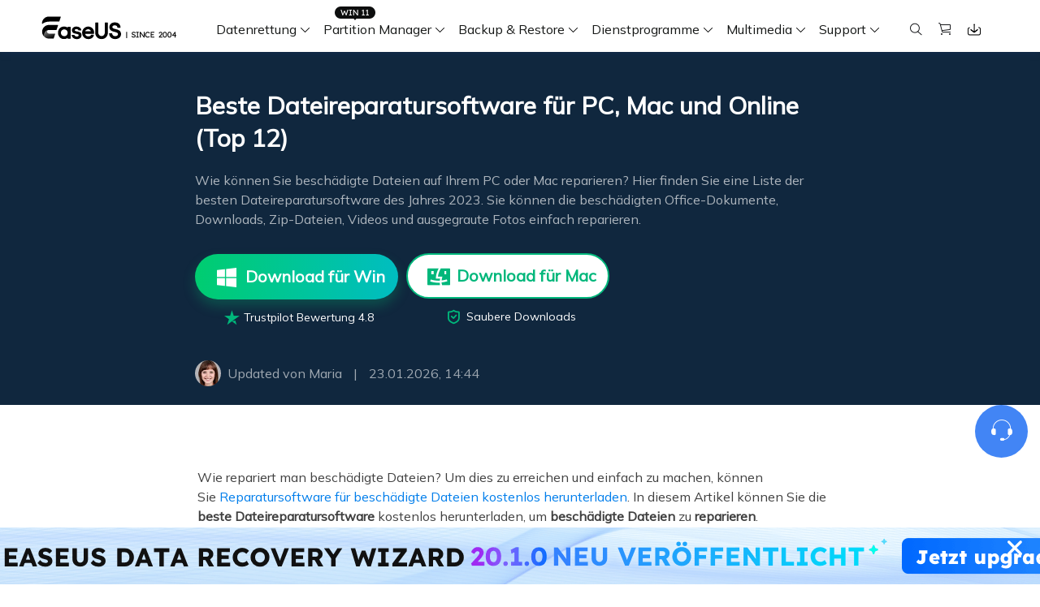

--- FILE ---
content_type: text/html; charset=utf-8
request_url: https://www.easeus.de/daten-wiederherstellen/beste-dateireparatursoftware.html
body_size: 22208
content:
<!DOCTYPE html>
<html lang="de">
    <head>
        <meta content="initial-scale=1.0,user-scalable=no,maximum-scale=1,width=device-width" name="viewport" />
        <meta name="robots" content="max-image-preview:large, max-snippet:-1, max-video-preview:-1" />
        <meta content="telephone=no" name="format-detection" />
        <meta content="black" name="apple-mobile-web-app-status-bar-style" />
        <meta content="yes" name="apple-mobile-web-app-capable" />
        <meta http-equiv="Content-Type" content="text/html; charset=utf-8" />
        <meta name="robots" content="index,follow,all" />
        <link type="text/css" rel="stylesheet" href="/default2/css/base.css" />
        <link type="text/css" rel="stylesheet" href="/default2/2019/css/article/article.css" />
        <script type="text/javascript" src="/default/js/jquery.js" data-cfasync="false"></script>
        <script type="71c9c0d4b03c7a1b41c2fbf0-text/javascript" src="/default/js/globle.js"></script>
        <link rel="shortcut icon" href="/images/fav.ico" mce_href="/images/fav.ico" type="image/x-icon" />
        <title>Beste Dateireparatursoftware für PC, Mac und Online (2026 Top 12) - EaseUS</title>
        <meta name="keywords" content="Beste Dateireparatursoftware, beschädigte Dateien reparieren, beschädigte Dateien kostenlos wiederherstellen in Windows, Vor- und Nachteile der Software zum Wiederherstellen der Daten" />
        <meta name="description" content="Wie können Sie beschädigte Dateien auf Ihrem PC oder Mac reparieren? Hier finden Sie eine Liste der besten Dateireparatursoftware des Jahres 2023. Sie können die beschädigten Office-Dokumente, Downloads, Zip-Dateien, Videos und ausgegraute Fotos einfach reparieren." />
        <meta name="robots" content="max-image-preview:large, max-snippet:-1, max-video-preview:-1" />
        <link rel="canonical" href="https://www.easeus.de/daten-wiederherstellen/beste-dateireparatursoftware.html" />
       <meta property="og:description" content="Wie können Sie beschädigte Dateien auf Ihrem PC oder Mac reparieren? Hier finden Sie eine Liste der besten Dateireparatursoftware des Jahres 2023. Sie können die beschädigten Office-Dokumente, Downloads, Zip-Dateien, Videos und ausgegraute Fotos einfach reparieren."/>
       <meta property="og:locale" content="de_DE"/>
       <meta property="og:type" content="article"/>
       <meta property="og:site_name" content="EaseUS"/>
       <meta property="og:url" content="https://www.easeus.de/daten-wiederherstellen/beste-dateireparatursoftware.html" />
       <meta property="twitter:site" content="@easeus_software"/>
       <meta property="twitter:card" content="summary_large_image"/>
       <meta property="twitter:creator" content="@easeus_software"/>
       <meta name="twitter:description" content="Wie können Sie beschädigte Dateien auf Ihrem PC oder Mac reparieren? Hier finden Sie eine Liste der besten Dateireparatursoftware des Jahres 2023. Sie können die beschädigten Office-Dokumente, Downloads, Zip-Dateien, Videos und ausgegraute Fotos einfach reparieren." />
       <meta property="article:section" content="Daten wiederherstellen"/>
       <meta property="article:published_time" content="2026-01-23 14:44:40"/>
       <meta property="article:modified_time" content="2026-01-23 14:44:40"/>
       <meta property="article:updated_time" content="2026-01-23 14:44:40"/>
       <meta property="og:title" content="Beste Dateireparatursoftware für PC, Mac und Online (Top 12)" />
       <meta name="twitter:title" content="Beste Dateireparatursoftware für PC, Mac und Online (Top 12)" />
       <meta property="og:image" content="https://www.easeus.de/images/en/data-recovery/drw-pro/corrupt-file.png" />
       <meta property="og:secure_url" content="https://www.easeus.de/images/en/data-recovery/drw-pro/corrupt-file.png" />
       <meta property="twitter:image" content="https://www.easeus.de/images/en/data-recovery/drw-pro/corrupt-file.png" />
       <link rel="amphtml" href="https://www.easeus.de/amp/daten-wiederherstellen/beste-dateireparatursoftware.html" />
        <link rel="alternate" href="https://www.easeus.com/resource/best-file-repair-software.html" hreflang="en"/>
        <link rel="alternate" href="https://www.easeus.de/daten-wiederherstellen/beste-dateireparatursoftware.html" hreflang="de"/>
        <script type="application/ld+json">
                {
                "@context": "https://schema.org",
                "@type": "Article",
                "mainEntityOfPage": {
                "@type": "WebPage",
                "@id": "https://www.easeus.de/daten-wiederherstellen/beste-dateireparatursoftware.html"
                },
                "headline": "Beste Dateireparatursoftware für PC, Mac und Online (2026 Top 12) - EaseUS",
                "image": [
                "https://www.easeus.de/images/en/data-recovery/drw-pro/corrupt-file.png"
                ],
                "datePublished": "2022-08-08T06:38:55+00:00",
                "dateModified": "2026-01-23T06:44:40+00:00",
                "author": [
{
                                "@type": "Person",
                                "name": "Mako",
                                "url": "https://www.easeus.de/author/mako.html"
                     },
{
                                "@type": "Person",
                                "name": "Maria",
                                "url": "https://www.easeus.de/author/maria.html"
                     }],
                "publisher": {
                "@type": "Organization",
                "name": "EaseUS",
                "logo": {
                "@type": "ImageObject",
                "url":"https://www.easeus.de/images_2016/easeus-logo-s.png"
                }
                },
                "description": "Wie können Sie beschädigte Dateien auf Ihrem PC oder Mac reparieren? Hier finden Sie eine Liste der besten Dateireparatursoftware des Jahres 2023. Sie können die beschädigten Office-Dokumente, Downloads, Zip-Dateien, Videos und ausgegraute Fotos einfach reparieren."
               }
       </script>
        <script type="application/ld+json">
                {
                "@context": "https://schema.org",
                "@type": "BreadcrumbList",
                "itemListElement":[{
			"@type": "ListItem",
			"position":1,
			"name":"EaseUS",
			"item":"https://www.easeus.de"
                },{
			"@type": "ListItem",
			"position":2,
			"name":"Daten wiederherstellen",
			"item":"https://www.easeus.de/daten-wiederherstellen/"
                },{
			"@type": "ListItem",
			"position":3,
			"name":"Beste Dateireparatursoftware für PC, Mac und Online (Top 12)"
                }]
                }
       </script>
     </head>
 <body>
    <!--header start--><div class="header_2024">
  <div class="wrap">
    <div class="logo_out">
      <a href="/" class="logo" data-event_label="Public_TopNavigation" data-category="OtherButtonClick" data-event="Logo">&nbsp;</a>
      <div class="close_box">
        <div class="close">
          <div>&nbsp;</div>
          <div>&nbsp;</div>
          <div>&nbsp;</div>
        </div>
      </div>
    </div>
    <div class="nav_box">
      <ul class="nav">
        <li> <a class="nav_a" href="/datenrettung-software/" data-event_label="Public_TopNavigation" data-event="Win_Data_Recovery">Datenrettung</a>
          <div class="pro_content">
            <div class="box_all">
              <div class="list_box">
                <div class="arrow">&nbsp;</div>
                <div class="list"> <a class="li arr" href="/datenrettung-software/data-recovery-wizard.html" data-event_label="Public_TopNavigation" data-event="drw_trial_win">
                  <div class="icon drw1">&nbsp;</div>
                  <div class="word">
                    <div class="t">Data Recovery Wizard</div>
                    <div class="d">PC Datenrettung</div>
                  </div>
                </a> <a class="li arr" href="/datenrettung-software/mac-data-recovery-wizard.html" data-event_label="Public_TopNavigation" data-event="drw_trial_mac">
                  <div class="icon macdrw">&nbsp;</div>
                  <div class="word">
                    <div class="t">Data Recovery wizard for Mac</div>
                    <div class="d">Mac Datenrettung</div>
                  </div>
                </a> <a class="li arr" href="/datenrettung-software/iphone-daten-wiederherstellen.html" data-event_label="Public_TopNavigation" data-event="mobisaver_ios_trial">
                  <div class="icon drw2">&nbsp;</div>
                  <div class="word">
                    <div class="t">MobiSaver (iOS &amp; Android)</div>
                    <div class="d">Daten vom Handy wiederherstellen</div>
                  </div>
                </a> <a class="li" href="/datenrettung-software/partition-recovery.html" data-event_label="Public_TopNavigation" data-event="epr_trial_win">
                  <div class="icon drw4">&nbsp;</div>
                  <div class="word">
                    <div class="t">Partition Recovery</div>
                    <div class="d">Verlorene Partition wiederherstellen</div>
                  </div>
                </a> <a class="li arr" href="/repair-tools/" data-event_label="Public_TopNavigation" data-event="fixo_trial_win">
                  <div class="icon repaire">&nbsp;</div>
                  <div class="word">
                    <div class="t">Fixo <span class="new_word">KI-gesteuert</span> </div>
                    <div class="d">Videos, Fotos und Dateien reparieren</div>
                  </div>
                </a>
                  <p class="title">Weitere Wiederherstellungsprodukte</p>
                  <a class="li " href="/datenrettung-software/datenrettung-reparatur-dienst.html" data-event_label="Public_TopNavigation" data-event="drw_datarecovery_service">
                    <div class="icon manual">&nbsp;</div>
                    <div class="word">
                      <div class="t">Data Recovery Services</div>
                      <div class="d">Professionelle Datenrettungsdienste</div>
                    </div>
                  </a> <a class="li" href="/datenrettung-software/exchange-recovery.html" rel="nofollow" data-event_label="Public_TopNavigation" data-event="drw_exchange_trial_win">
                    <div class="icon drw3">&nbsp;</div>
                    <div class="word">
                      <div class="t">Exchange Recovery</div>
                      <div class="d">EDB-Datei wiederherstellen &amp; reparieren</div>
                    </div>
                  </a> <a class="li" href="https://www.easeus.com/emailrecoverywizard/" rel="nofollow" data-event_label="Public_TopNavigation" data-event="drw_emailrecovery_trial_win">
                    <div class="icon drw5">&nbsp;</div>
                    <div class="word">
                      <div class="t">Email Recovery</div>
                      <div class="d">Outlook E-Mail wiederherstellen</div>
                    </div>
                  </a> <a class="li" href="/datenrettung-software/ms-sql-recovery.html" rel="nofollow" data-event_label="Public_TopNavigation" data-event="drw_sql_trial_win">
                    <div class="icon drw6">&nbsp;</div>
                    <div class="word">
                      <div class="t">MS SQL Recovery</div>
                      <div class="d">MS SQL-Datenbank wiederherstellen</div>
                    </div>
                  </a> </div>
                <!--<a href="/" class="more">All Products</a>
                             <dl class="resource">
                                <dt class="t">Resources</dt>
                                <dd class="d"><a href="/">Overview</a></dd>
                                <dd class="d"><a href="/">Comparison</a></dd>
                                <dd class="d"><a href="/">Lastest  Sales</a></dd>
                            </dl> -->
              </div>
              <div class="side_box">
                <dl>
				  <dt>Produkte</dt>
                  <dd><a href="/datenrettung-software/data-recovery-wizard-free.html" data-event_label="Public_TopNavigation" data-event="learn_more_drwfree">Data Recovery Free</a></dd>
                  <dd><a href="/datenrettung-software/data-recovery-wizard.html" data-event_label="Public_TopNavigation" data-event="learn_more_drwpro">Data Recovery Pro</a></dd>
                  <dd><a href="/datenrettung-software/data-recovery-wizard-technician.html" data-event_label="Public_TopNavigation" data-event="learn_more_drwtech">Data Recovery Technician</a></dd>
                </dl>
				 <dl>
                  <dt>Praktische Lösungen</dt>
                  <dd><a href="/datenrettung-software/geloeschte-daten-wiederherstellen.html" data-event_label="Public_TopNavigation" data-event="learn_more_msafree">Gelöschte Dateien wiederherstellen</a></dd>
				  <dd><a href="/datenrettung-software/sd-karte-wiederherstellen.html" data-event_label="Public_TopNavigation" data-event="learn_more_msafree">SD-Karte wiederherstellen</a></dd>
                </dl>
              </div>
              <div class="side_box">
                <dl>
                  <dd><a href="/datenrettung-software/mac-data-recovery-wizard-free.html" data-event_label="Public_TopNavigation" data-event="learn_more_macdrwfree">Data Recovery Free</a></dd>
                  <dd><a href="/datenrettung-software/mac-data-recovery-wizard.html" data-event_label="Public_TopNavigation" data-event="learn_more_macdrwpro">Data Recovery Pro</a></dd>
                  <dd><a href="/datenrettung-software/mac-data-recovery-wizard-technician.html" data-event_label="Public_TopNavigation" data-event="learn_more_macdrwtech">Data Recovery Technician</a></dd>
                </dl>
              </div>
              <div class="side_box">
                <dl>
                  <dt>für iOS</dt>
                  <dd><a href="/datenrettung-software/free-iphone-daten-wiederherstellen.html" data-event_label="Public_TopNavigation" data-event="learn_more_msfree">Data Recovery Free</a></dd>
                  <dd><a href="/datenrettung-software/iphone-daten-wiederherstellen.html" data-event_label="Public_TopNavigation" data-event="learn_more_mspro">Data Recovery Pro</a></dd>
                </dl>
                <dl>
                  <dt>für Android</dt>
                  <dd><a href="/datenrettung-software/free-android-daten-wiederherstellen.html" data-event_label="Public_TopNavigation" data-event="learn_more_msafree">Data Recovery Free</a></dd>
                  <dd><a href="/datenrettung-software/android-daten-wiederherstellen.html" data-event_label="Public_TopNavigation" data-event="learn_more_msapro">Data Recovery Pro</a></dd>
                  <dd><a href="/datenrettung-software/android-daten-wiederherstellen-app-version.html" data-event_label="Public_TopNavigation" data-event="learn_more_msaapp">Data Recovery App</a></dd>
                </dl>
              </div>
              <div class="side_box">
                <dl>
                  <dt>Desktop Version</dt>
                  <dd><a href="/repair-tools/video-reparieren.html" data-event_label="Public_TopNavigation" data-event="learn_more_videorepair">Video Reparatur</a></dd>
                  <dd><a href="/repair-tools/bilder-reparieren.html" data-event_label="Public_TopNavigation" data-event="learn_more_photorepair">Foto Reparatur</a></dd>
                  <dd><a href="/repair-tools/dokumente-reparieren.html" data-event_label="Public_TopNavigation" data-event="learn_more_documentrepair">Datei Reparatur</a></dd>
                </dl>
                <dl>
                  <dt>Online Tools</dt>
                  <dd><a href="https://repair.easeus.com/de/" data-event_label="Public_TopNavigation" data-event="learn_more_online_videorepair">Online Video Reparatur</a></dd>
                  <dd><a href="https://repair.easeus.com/de/bilder-reparieren-online.html" data-event_label="Public_TopNavigation" data-event="learn_more_online_photorepair">Online Foto Reparatur</a></dd>
                  <dd><a href="https://repair.easeus.com/de/dokumente-reparieren-online.html" data-event_label="Public_TopNavigation" data-event="learn_more_online_documentrepair">Online Datei Reparatur</a></dd>
                </dl>
              </div>
            </div>
          </div>
        </li>
        <li>
          <div class="header_win_11">&nbsp;</div>
          <a class="nav_a" href="/partition-manager/" data-event_label="Public_TopNavigation" data-event="Partition_Manager">Partition Manager</a>
          <div class="pro_content">
            <div class="box_all">
              <div class="list_box">
                <div class="arrow">&nbsp;</div>
                <div class="list"> <a class="li arr" href="/partition-manager/" data-event_label="Public_TopNavigation" data-event="epm_trial_win">
                  <div class="icon epm1">&nbsp;</div>
                  <div class="word">
                    <div class="t">Partition Master</div>
                    <div class="d">Festplattenverwaltung für Windows</div>
                  </div>
                </a>
                <a class="li" href="/partition-manager/partition-master-for-mac.html" data-event="Public_TopNavigation" data-event_label="epm_mac">
                  <div class="icon epm1">&nbsp;</div>
                  <div class="word">
                      <div class="t">Partition Master for Mac</div>
                      <div class="d">Festplattenverwaltung für Mac</div>
                  </div>
              </a>
                <a class="li" href="/partition-manager/windows-boot-rescuer.html" data-event_label="Public_TopNavigation" data-event="learn_more_winrescuer" >
                  <div class="icon rescuer">&nbsp;</div>
                  <div class="word">
                    <div class="t">WinRescuer</div>
                    <div class="d">Windows Boot-Reparatur-Tool</div>
                  </div>
                </a></div>
              </div>
              <div class="side_box">
                <dl>
				  <dt>Produkte</dt>
                  <dd><a href="/partition-manager/partition-master-free.html" data-event_label="Public_TopNavigation" data-event="learn_more_epmfree">Partition Master Free</a></dd>
                  <dd><a href="/partition-manager/partition-master.html" data-event_label="Public_TopNavigation" data-event="learn_more_epmpro">Partition Master Pro</a></dd>
                  <dd><a href="/partition-manager/enterprise.html" data-event_label="Public_TopNavigation" data-event="learn_more_epmpro">Partition Master Enterprise</a></dd>
                  <dd><a href="/partition-manager/vergleich.html" data-event_label="Public_TopNavigation" data-event="learn_more_epmpro">Versionsvergleich</a></dd>
                </dl>
				  <dl>
				  <dt>Praktische Lösungen</dt>
				  <dd><a href="/partition-manager/festplatte-partitionieren.html" data-event_label="Public_TopNavigation" data-event="learn_more_epmpro"><span class="s_hide">Festplatte partitionieren</span></a>
				  <dd><a href="/partition-manager/festplatte-klonen-freeware.html" data-event_label="Public_TopNavigation" data-event="learn_more_epmpro"><span class="s_hide">Festplatte Klonen Software</span></a></dd>
				</dl>
              </div>
            </div>
          </div>
        </li>
        <li> <a class="nav_a" href="/backup-software/" data-event_label="Public_TopNavigation" data-event="Partition_Manager">Backup &amp; Restore</a>
          <div class="pro_content">
            <div class="box_all">
              <div class="list_box">
                <div class="arrow">&nbsp;</div>
                <div class="list"> <a class="li arr" href="/backup-software/" data-event_label="Public_TopNavigation" data-event="tb_home_trial_win">
                  <div class="icon tb1">&nbsp;</div>
                  <div class="word">
                    <div class="t">Todo Backup Personal</div>
                    <div class="d">Persönliche Backup Lösungen</div>
                  </div>
                </a> <a class="li" href="/backup-software/tb-enterprise.html" rel="nofollow" data-event_label="Public_TopNavigation" data-event="tb_enterprise_trial_win">
                  <div class="icon tb2">&nbsp;</div>
                  <div class="word">
                    <div class="t">Todo Backup Enterprise</div>
                    <div class="d">Workstation und Server Backup Lösungen</div>
                  </div>
                </a> <a class="li" href="/backup-software/tb-enterprise.html" rel="nofollow" data-event_label="Public_TopNavigation" data-event="tb_tech_trial_win">
                  <div class="icon tb7">&nbsp;</div>
                  <div class="word">
                    <div class="t">Todo Backup Technician</div>
                    <div class="d">Backup Lösungen für Unternehmen</div>
                  </div>
                </a> <a class="li" href="/backup-software/todo-backup-vergleich.html" rel="nofollow" data-event_label="Public_TopNavigation" data-event="tb_comparison_trial_win">
                  <div class="icon tb9">&nbsp;</div>
                  <div class="word">
                    <div class="t">Versionsvergleich</div>
                    <div class="d">Todo Backup Versionsvergleich</div>
                  </div>
                </a>
                  <p class="title">Zentrale Lösungen</p>
                  <a class="li" href="/backup-software/backup-center.html" rel="nofollow" data-event_label="Public_TopNavigation" data-event="tb_ebc_trial_win">
                    <div class="icon tb3">&nbsp;</div>
                    <div class="word">
                      <div class="t">Backup Center</div>
                      <div class="d">Zentralisierte Sicherungsstrategie</div>
                    </div>
                  </a> <a class="li" href="/backup-software/deploy-manager.html" rel="nofollow" data-event_label="Public_TopNavigation" data-event="tb_edm_trial_win">
                    <div class="icon tb4">&nbsp;</div>
                    <div class="word">
                      <div class="t">Deploy Manager</div>
                      <div class="d">Intelligente Windows-Bereitstellung</div>
                    </div>
                  </a>
                  <p class="title">MSPs Service</p>
                  <a class="li" href="https://www.easeus.com/backup-software/rebrand-service.html" rel="nofollow" data-event_label="Public_TopNavigation" data-event="tb_msp_service">
                    <div class="icon tb8">&nbsp;</div>
                    <div class="word">
                      <div class="t">MSP Service</div>
                      <div class="d">EaseUS Todo Backup White Label Service </div>
                    </div>
                  </a> </div>
              </div>
              <div class="side_box">
                <dl>
                  <dd><a href="/backup-software/todo-backup-free.html" data-event_label="Public_TopNavigation" data-event="learn_more_tbfree">Todo Backup Free</a></dd>
                  <dd><a href="/backup-software/todo-backup-home.html" data-event_label="Public_TopNavigation" data-event="learn_more_tbhome">Todo Backup Home</a></dd>
                  <dd><a href="/backup-software/todo-backup-mac.html" rel="nofollow"  data-event_label="Public_TopNavigation" data-event="learn_more_tbmac">Todo Backup for Mac</a></dd>
                </dl>
              </div>
            </div>
          </div>
        </li>
		 <li> <span class="nav_a">Dienstprogramme</span>
          <div class="pro_content custon utilities">
            <div class="box_all">
              <div class="list_box no2">
                <div class="arrow">&nbsp;</div>
                <div class="title_li"> <span class="li current">Festplatte klonen</span> <span class="li">Daten übertragen</span> <span class="li">Datei Management</span> <span class="li">iPhone Dienstprogramme</span> <span class="li">Weitere Produkte</span> </div>
                <div class="list">
					<div class="title_show hidden">
                    <p class="title">Festplatte klonen</p>
                    <a class="li arr" href="/festplatten-kloner/disk-copy-home.html" data-event_label="Public_TopNavigation" data-event="dc_trial_win">
                      <div class="icon tb5">&nbsp;</div>
                      <div class="word">
                        <div class="t">Disk Copy</div>
                        <div class="d">Festplatten Klonen Software</div>
                      </div>
                    </a> </div>
                  <div class="title_show hidden">
                    <p class="title">Daten übertragen</p>
                    <a class="li arr" href="/daten-uebertragen-software/pctrans.html" data-event_label="Public_TopNavigation" data-event="pctrans_trial_win">
                      <div class="icon utilitie1">&nbsp;</div>
                      <div class="word">
                        <div class="t">Todo PCTrans</div>
                        <div class="d">Daten zwischen PCs übertragen</div>
                      </div>
                    </a> <a class="li arr" href="https://mobi.easeus.com/de/iphone-transfer/mobimover.html" data-event_label="Public_TopNavigation" data-event="mm_trial_win">
                    <div class="icon utilitie2">&nbsp;</div>
                    <div class="word">
                      <div class="t">MobiMover</div>
                      <div class="d">iPhone Daten übertragen</div>
                    </div>
                  </a> <a class="li" href="https://mobi.easeus.com/de/chat-transfer/" data-event_label="Public_TopNavigation" data-event="chattrans">
                    <div class="new">&nbsp;</div>
                    <div class="icon chattrans">&nbsp;</div>
                    <div class="word">
                      <div class="t">ChatTrans</div>
                      <div class="d">WhatsApp Übertragungssoftware</div>
                    </div>
                  </a> <a class="li" href="/dienstprogramme/ostogo.html" data-event_label="Public_TopNavigation" data-event="os2go_trial_win">
                    <div class="icon tb6">&nbsp;</div>
                    <div class="word">
                      <div class="t">OS2Go</div>
                      <div class="d">Windows To Go Ersteller</div>
                    </div>
                  </a> </div>
                  <div class="title_show hidden">
                    <p class="title">Datei Management</p>
                    <a class="li" href="/pdf-bearbeiten/pdf-editor.html" data-event_label="Public_TopNavigation" data-event="pdf_editor">
                      <div class="icon utilitie7">&nbsp;</div>
                      <div class="word">
                        <div class="t">PDF Editor</div>
                        <div class="d">PDF erstellen, bearbeiten oder konvertieren</div>
                      </div>
                    </a> <a class="li" href="/pdf-bearbeiten/pdf-converter.html" rel="nofollow" data-event_label="Public_TopNavigation" data-event="pdf_converter">
                    <div class="new">&nbsp;</div>
                    <div class="icon pdf_c">&nbsp;</div>
                    <div class="word">
                      <div class="t">PDF Converter</div>
                      <div class="d">PDF Dateien umwandeln</div>
                    </div>
                  </a> <a class="li" href="https://www.easemate.ai/de" data-event_label="PDF_Navigation" data-event="chatpdf" data-e_event="Public_TopNavigation">
                    <!--                                            <div class="new">&nbsp;</div>-->
                    <div class="icon pdf_ai">&nbsp;</div>
                    <div class="word">
                      <div class="t">ChatPDF</div>
                      <div class="d">Chatten mit PDFs über Free PDF KI</div>
                    </div>
                  </a> <a class="li" href="/dienstprogramme/dupfiles-cleaner.html" data-event_label="Public_TopNavigation" data-event="dupfiles_cleaner">
                    <div class="icon utilitie16">&nbsp;</div>
                    <div class="word">
                      <div class="t">DupFiles Cleaner</div>
                      <div class="d">Doppelte Dateien finden &amp; entfernen</div>
                    </div>
                  </a> <a class="li" href="https://toolbox.easeus.com/file-lock/" rel="nofollow" data-event_label="Public_TopNavigation" data-event="lockymyfile">
                    <div class="icon utilitie9">&nbsp;</div>
                    <div class="word">

                      <div class="t">LockMyFile</div>
                      <div class="d">Dateien mit Passwort schützen</div>
                    </div>
                  </a> </div>
                  <div class="title_show hidden">
                    <p class="title">iOS Dienstprogramme</p>
                    <a class="li" href="https://mobi.easeus.com/de/iphone-entsperren/" data-event_label="Public_TopNavigation" data-event="mu">
                      <div class="icon utilitie5">&nbsp;</div>
                      <div class="word">
                        <div class="t">MobiUnlock</div>
                        <div class="d">iPhone-Passwort entsperren</div>
                      </div>
                    </a> <a class="li" href="https://mobi.easeus.com/de/standort-aendern/" rel="nofollow" data-event_label="Public_TopNavigation" data-event="mobianygo">
                    <div class="icon utilitie6">&nbsp;</div>
                    <div class="word">
                      <div class="t">MobiAnyGo</div>
                      <div class="d">iPhone-Standort ändern</div>
                    </div>
                  </a> <a class="li" href="https://mobi.easeus.com/de/mobitoolkit/"  rel="nofollow" data-event_label="Public_TopNavigation" data-event="mobixpert">
                    <div class="icon mobitoolkit">&nbsp;</div>
                    <div class="word">
                      <div class="t">MobiXpert</div>
                      <div class="d">All-in-one iPhone Toolkit</div>
                    </div>
                  </a> </div>
                  <div class="title_show hidden">
                    <p class="title">Weitere Produkte</p>
                    <a class="li" href="https://toolbox.easeus.com/driver-handy/" data-event_label="Public_TopNavigation" data-event="driverhandy">
                      <div class="new">&nbsp;</div>
                      <div class="icon utilitie18">&nbsp;</div>
                      <div class="word">
                        <div class="t">DriverHandy</div>
                        <div class="d">Treiber Update Software</div>
                      </div>
                    </a> <a class="li" href="/dienstprogramme/key-finder.html" data-event_label="Public_TopNavigation" data-event="keyfinder_trial_win">
                    <div class="new">&nbsp;</div>
                    <div class="icon utilitie14">&nbsp;</div>
                    <div class="word">
                      <div class="t">Key Finder</div>
                      <div class="d">Produktschlüssel finden</div>
                    </div>
                  </a> <a class="li" href="/dienstprogramme/bitwiper.html" data-event_label="Public_TopNavigation" data-event="bitwiper">
                    <div class="new">&nbsp;</div>
                    <div class="icon utilitie15">&nbsp;</div>
                    <div class="word">
                      <div class="t">BitWiper</div>
                      <div class="d">Sensible Daten löschen</div>
                    </div>
                  </a> <a class="li" href="/dienstprogramme/ntfs-for-mac.html" data-event_label="Public_TopNavigation" data-event="ntfs_mac">
                    <div class="icon utilitie8">&nbsp;</div>
                    <div class="word">
                      <div class="t">NTFS For Mac</div>
                      <div class="d">Intelligenter NTFS-Laufwerksschreiber</div>
                    </div>
                  </a> <a class="li" href="/cleangenius/" rel="nofollow" data-event_label="Public_TopNavigation" data-event="cleangenius_free_win">
                    <div class="icon utilitie10">&nbsp;</div>
                    <div class="word">
                      <div class="t">CleanGenius Free</div>
                      <div class="d">Systemoptimierung</div>
                    </div>
                  </a> </div>
                </div>
              </div>
			  <div class="side_box">
                <dl>
				  <dt>Produkte</dt>
                  <dd><a href="/festplatten-kloner/disk-copy-home.html" data-event_label="Public_TopNavigation" data-event="learn_more_pctfree"><span class="s_hide">Disk Copy Pro</span></a></dd>
                  <dd><a href="/festplatten-kloner/disk-copy-technician.html" data-event_label="Public_TopNavigation" data-event="learn_more_pctpro"><span class="s_hide">Disk Copy Tech</span></a></dd>
                </dl>
				<dl>
                  <dt>Praktische Lösungen</dt>
                  <dd><a href="/festplatten-kloner/ssd-klonen.html" data-event_label="Public_TopNavigation" data-event="learn_more_pcttech"><span class="s_hide">SSD klonen</span></a></dd>
				  <dd><a href="/festplatten-kloner/festplatte-klonen-software.html" data-event_label="Public_TopNavigation" data-event="learn_more_pcttech"><span class="s_hide">Festplatten klonen</span></a></dd>
				  <dd><a href="/festplatten-kloner/daten-von-einer-ssd-auf-eine-andere-uebertragen.html" data-event_label="Public_TopNavigation" data-event="learn_more_pcttech"><span class="s_hide">SSD Daten übertragen</span></a></dd>
				  <dd><a href="/festplatten-kloner/windows-festplatte-klonen.html" data-event_label="Public_TopNavigation" data-event="learn_more_pcttech"><span class="s_hide">Windows Festplatte klonen</span></a></dd>
                </dl>
              </div>
              <div class="side_box">
                <dl>
                  <dd><a href="/daten-uebertragen-software/pctrans-free.html" data-event_label="Public_TopNavigation" data-event="learn_more_pctfree"><span class="s_hide">Todo PCTrans </span>Free</a></dd>
                  <dd><a href="/daten-uebertragen-software/pctrans.html" data-event_label="Public_TopNavigation" data-event="learn_more_pctpro"><span class="s_hide">Todo PCTrans </span>Pro</a></dd>
                  <dd><a href="/daten-uebertragen-software/pctrans-technician.html" data-event_label="Public_TopNavigation" data-event="learn_more_pcttech"><span class="s_hide">Todo PCTrans </span>Technician</a></dd>
                  <dd><a href="/daten-uebertragen-software/vergleich.html" data-event_label="Public_TopNavigation" data-event="learn_more_pctcomparison"><span class="s_auto">Versionsvergleich</span></a></dd>
                </dl>
              </div>
              <div class="side_box">
                <dl>
                  <dd><a href="https://mobi.easeus.com/de/iphone-transfer/mobimover.html" data-event_label="Public_TopNavigation" data-event="learn_more_mmfree"><span class="s_hide">MobiMover</span> Free</a></dd>
                  <dd><a href="https://mobi.easeus.com/de/iphone-transfer/mobimover.html" data-event_label="Public_TopNavigation" data-event="learn_more_mmpro"><span class="s_hide">MobiMover</span> Pro</a></dd>
                </dl>
              </div>
            </div>
          </div>
        </li>
        <li> <span class="nav_a">Multimedia</span>
          <div class="pro_content">
            <div class="box_all">
              <div class="list_box">
                <div class="arrow">&nbsp;</div>
                <div class="list">
                  <p class="title">Bildschirmaufnahme</p>
                  <a class="li arr" href="https://recorder.easeus.com/de/" data-event_label="Public_TopNavigation" data-event="ere_win">
                    <div class="icon mult4">&nbsp;</div>
                    <div class="word">
                      <div class="t">RecExperts</div>
                      <div class="d">Video/Audio/Webcam aufnehmen </div>
                    </div>
                </a> <a class="li" href="https://recorder.easeus.com/de/online-screen-recorder.html" data-event_label="Public_TopNavigation" data-event="online_screen_recorder">
                  <div class="new">&nbsp;</div>
                  <div class="icon online_re">&nbsp;</div>
                  <div class="word">
                    <div class="t">Online Screen Recorder</div>
                    <div class="d">Bildschirm online kostenlos aufnehmen</div>
                  </div>
				</a> <a class="li" href="https://recorder.easeus.com/screenshot.html" data-event_label="Public_TopNavigation" data-event="screenshot">
                  <div class="new">&nbsp;</div>
                  <div class="icon screenshot">&nbsp;</div>
                  <div class="word">
                    <div class="t">ScreenShot</div>
                    <div class="d">Screenshot auf PC aufnehmen</div>
                  </div>
                </a>
                  <p class="title">Video Toolkit</p>
                  <a class="li" href="https://multimedia.easeus.com/de/video-editor/" data-event_label="Public_TopNavigation" data-event="video_editor">
                    <div class="icon mult1">&nbsp;</div>
                    <div class="word">
                      <div class="t">Video Editor</div>
                      <div class="d">Videobearbeitungssoftware</div>
                    </div>
                  </a> <a class="li arr" href="https://multimedia.easeus.com/de/video-downloader/" data-event_label="Public_TopNavigation" data-event="video_downloader">
                  <div class="new">&nbsp;</div>
                  <div class="icon mult2">&nbsp;</div>
                  <div class="word">
                    <div class="t">Video Downloader</div>
                    <div class="d">Video/Audio online herunterladen</div>
                  </div>
                </a> <a class="li" href="https://multimedia.easeus.com/de/videokit/video-konverter.html" data-event_label="Public_TopNavigation" data-event="videokit">
                  <div class="new">&nbsp;</div>
                  <div class="icon mult_all">&nbsp;</div>
                  <div class="word">
                    <div class="t">VideoKit</div>
                    <div class="d">All-in-One Video-Toolkit</div>
                  </div>
                </a>
                  <p class="title">Audio Tools</p>
                  <a class="li" href="https://multimedia.easeus.com/de/voice-changer/" data-event_label="Public_TopNavigation" data-event="voicewave">
                    <div class="new">&nbsp;</div>
                    <div class="icon voice_changer">&nbsp;</div>
                    <div class="word">
                      <div class="t">EaseUS VoiceWave</div>
                      <div class="d">Stimme in Echtzeit ändern</div>
                    </div>
                  </a> <a class="li" href="https://mobi.easeus.com/de/iphone-klingelton-erstellen/ringtone-editor.html" rel="nofollow" data-event_label="Public_TopNavigation" data-event="ringtone_editor">
                  <div class="icon mult5">&nbsp;</div>
                  <div class="word">
                    <div class="t">Ringtone Editor</div>
                    <div class="d">Klingeltöne für iPhone erstellen</div>
                  </div>
                </a> <a class="li" href="https://vocalremover.easeus.com/de/" data-event_label="Public_TopNavigation" data-event="makemyaudio">
                  <div class="icon voice_remover">&nbsp;</div>
                  <div class="word">
                    <div class="t">Vocal Remover (Online)</div>
                    <div class="d">Gesang kostenlos online entfernen</div>
                  </div>
                </a> </div>
              </div>
              <div class="side_box">
                <dl>
                  <dd><a href="https://recorder.easeus.com/de/" data-event_label="Public_TopNavigation" data-event="learn_more_ere_win">RecExperts for Windows</a></dd>
                  <dd><a href="https://recorder.easeus.com/de/recexperts-mac.html" data-event_label="Public_TopNavigation" data-event="learn_more_ere_mac">RecExperts für Mac</a></dd>
                </dl>
              </div>
              <div class="side_box">
                <dl>
                  <dd><a href="https://multimedia.easeus.com/de/video-downloader/" data-event_label="Public_TopNavigation" data-event="learn_more_evd_win">Video Downloader für Windows</a></dd>
                  <dd><a href="https://multimedia.easeus.com/de/mac-video-downloader/" data-event_label="Public_TopNavigation" data-event="learn_more_evd_mac">Video Downloader für Mac</a></dd>
				  <dd><a href="https://multimedia.easeus.com/de/online-video-downloader/" data-event_label="Public_TopNavigation" data-event="learn_more_evd_online">Video Downloader Online</a></dd>
                </dl>
              </div>
            </div>
          </div>
        </li>
        
        <li>
          <span class="nav_a">Support</span>
          <div class="pro_content">
            <div class="box_all">
              <div class="list_box">
                <div class="arrow">&nbsp;</div>
                <div class="list">
                  <a class="li" href="/support.html" rel="nofollow" data-event_label="Public_TopNavigation" data-event="learn_more_support_center">
                    <div class="icon support2">&nbsp;</div>
                    <div class="word">
                      <div class="t">Support Center</div>
                      <div class="d">Ratgeber, Lizenz, Kontakt</div>
                    </div>
                  </a>
                  <a class="li" href="/download/" data-event_label="Public_TopNavigation" data-event="learn_more_download">
                    <div class="icon support3">&nbsp;</div>
                    <div class="word">
                      <div class="t">Download</div>
                      <div class="d">Download installer</div>
                    </div>
                  </a>
                  <a class="li" href="https://www.easeus.com/support-center/livechat-tech.html" rel="nofollow" data-event_label="Public_TopNavigation" data-event="learn_more_chat support">
                    <div class="icon support1">&nbsp;</div>
                    <div class="word">
                      <div class="t">Unterstützung im Chat</div>
                      <div class="d">Mit einem Techniker chatten</div>
                    </div>
                  </a>
                  <span class="li a livechat_window_pop_3" href="https://www.easeus.com/easeus-customer-service-privacy-statement.html" rel="nofollow" data-event_label="Public_TopNavigation" data-event="learn_more_pre_sales_inquiry">
                      <div class="icon support4">&nbsp;</div>
                      <div class="word">
                          <div class="t">Vorverkaufsanfrage</div>
                          <div class="d">Chat mit einem Verkaufsberater</div>
                      </div>
                  </span>
                  <a class="li" href="https://www.easeus.com/support/remote-assistance-new.html" rel="nofollow">
                    <div class="icon support5">&nbsp;</div>
                    <div class="word">
                      <div class="t">Premium Dienst</div>
                      <div class="d">Schnelles Lösen und mehr</div>
                    </div>
                  </a>
                </div>
              </div>
            </div>
          </div>
        </li>
      </ul>
      <div class="search_box">
        <a class="icons search" href="/suchen.html" rel="nofollow" data-event_label="Public_TopNavigation" data-category="OtherButtonClick" data-event="Search">&nbsp;</a>
        <a class="icons buy" href="/store/" rel="nofollow" data-event_label="Public_TopNavigation" data-event="learn_more_store">&nbsp;</a>
        <a class="icons down" href="/download/"> </a>
        <div class="account_center_box pc"></div>
        <div class="account_center_box mobi"></div>
      </div>
    </div>
  </div>
</div>
<script type="71c9c0d4b03c7a1b41c2fbf0-text/javascript">
  (function(){
    window.ispc_fun=window.ispc_fun || function(){}
    var nav=$('.header_2024 .nav_box');
    var close=$('.header_2024 .close_box');
    var header_2024=$('.header_2024');
    var body=$('body');
    var header_ispc=ispc_fun(1250);
    $(window).resize(function(){
      header_ispc=ispc_fun(1250);
      if(header_ispc){
        nav.removeAttr('style');
        close.removeClass('current');
      }
    })
    //
    $('.header_2024 .nav > li').mouseenter(function(){
      if(header_ispc){
        var width=$(this).find('.list_box:eq(0)').width()/2-12;
        $(this).addClass('current').find('.pro_content:not(.custon)').css({marginLeft:'-'+width+'px'});
        $('.header_2024 .li.arr.in').removeClass('in').parent().find('.side_box').remove();
      }
    }).mouseleave(function(){
      if(header_ispc){
        $(this).removeClass('current');
        //重置背景的位置
        var list=$(this).find('.list_box .list');
        if(list.children().eq(0).hasClass('title')){
          list.find('.bg_arr').css({top:'24px'});
        }else{
          list.find('.bg_arr').css({top:'0px'});
        }
        //
        $(this).find('.side_box').removeClass('current');
        $(this).find('.box_all').removeClass('current in');
        $(this).find('.pro_content:not(.custon)').removeAttr('style');
        //
        $('.header_2024 .box_all').each(function(){
          $(this).find('.title_li .li').removeClass('current').eq(0).addClass('current');
          $(this).find('.bg_arr_title').removeAttr('style');
          $(this).find('.title_show').addClass('hidden').eq(0).removeClass('hidden');
        })
      }
    })
    $('.header_2024 .box1 .list_box li').each(function(){
      $(this).find('.list').each(function(){
        var list=$(this);
        $(this).append('<div class="bg_arr"></div>');
        var bg_arr=$(this).find('.bg_arr');
        $(this).find('.li').each(function(i){
          $(this).mouseenter(function(){
            if(header_ispc){
              var top=$(this).offset().top-list.offset().top;
              bg_arr.css({top:top});
            }
          })
        })
      })
      $(this).mouseenter(function(){
        if(header_ispc){
          $(this).addClass('current');
        }
      }).mouseleave(function(){
        if(header_ispc){
          $(this).removeClass('current');
        }
      })
    })
    $('.header_2024 .box_all').each(function(){
      var that=this;
      var side_box=$(this).find('.side_box');
      var list=$(this).find('.list_box .list');
      if(list.children().eq(0).hasClass('title')){
        list.append('<div class="bg_arr" style="top:24px"></div>');
      }else{
        list.append('<div class="bg_arr"></div>');
      }
      var bg_arr=list.find('.bg_arr');
      list.find('.li').each(function(i){
        $(this).mouseenter(function(){
          if(header_ispc){
            $(that).addClass('current');
            if($(this).hasClass('arr')){
              if(!$(that).hasClass('in')){
                setTimeout(function(){
                  $(that).addClass('in');
                },300)
              }
            }else{
              $(that).removeClass('in');
              //sx add
              side_box.removeClass('current');
            }
            //bg_arr移动
            var top=$(this).offset().top-list.offset().top;
            bg_arr.css({top:top});
            //end
          }
        })
      })
      list.find('.li.arr').each(function(i){
        $(this).mouseenter(function(){
          if(header_ispc){
            side_box.removeClass('current');
            side_box.eq(i).addClass('current');
          }
        })
      })
      var title_li=$(this).find('.list_box .title_li');
      if(title_li.length>0){
        $(title_li).append('<div class="bg_arr_title"></div>');
        var bg_arr_title=$('.header_2024 .bg_arr_title');
        var title_show=list.find('.title_show');
        title_li.find('.li').each(function(i){
          $(this).mouseenter(function(){
            if(header_ispc){
              $(this).addClass('current').siblings('.li').removeClass('current');
              title_show.eq(i).removeClass('hidden').siblings('.title_show').addClass('hidden');
              side_box.removeClass('current');
              $(that).removeClass('in current');
              //bg_arr_title移动
              var top=$(this).offset().top-title_li.offset().top;
              bg_arr_title.css({top:top});
              //end
            }
          })
        })
      }
    })
    $('.header_2024 .nav_a').click(function(){
      if(!header_ispc){
        var parent=$(this).parent();
        var pro_content=$(this).next('.pro_content');
        if(parent.hasClass('wap_current')){
          parent.removeClass('wap_current');
          pro_content.hide();
        }else{
          parent.addClass('wap_current');
          pro_content.show()
        }
        parent.siblings().removeClass('wap_current').find('.pro_content').hide()
        return false;
      }
    })
    $('.header_2024 .box_all').each(function(){
      var that=this;
      var side_box=$(that).find('.side_box').clone();
      $(this).find('.li.arr').each(function(i){
        $(this).click(function(){
          if(!header_ispc){
            if(!$(this).hasClass('in')){
              $(this).addClass('in').after(side_box.eq(i));
            }
            if($(this).hasClass('current')){
              $(this).removeClass('current')
              $(this).next('.side_box').hide();
            }else{
              $(this).addClass('current')
              $(this).next('.side_box').show();
            }
            return false;
          }
        })
      })
    })
    close.click(function(){
      if(!header_ispc){
        if($(this).hasClass('current')){
          $(this).removeClass('current')
          header_2024.removeClass('current')
          body.css({overflow:'auto'});
          nav.hide()
        }else{
          $(this).addClass('current')
          header_2024.addClass('current')
          body.css({overflow:'hidden'});
          nav.show()
        }
      }
    });
    //事件埋点
    $('.header_2024 .nav > li').each(function(){
      $(this).find('> a').each(function(){
        $(this).attr({
          'data-e_event':'WebTopNavigationBarProductClick',
          'data-e_class_1':$.trim($(this).text())
        })
      });
      $(this).find('.list_box').each(function(){
        $(this).find('a,.a').each(function(){
          $(this).attr({
            'data-e_event':'WebTopNavigationBarProductClick',
            'data-e_class_2':$.trim($(this).find('.t').text())
          })
        })
      });
      $(this).find('.side_box').each(function(){
        $(this).find('a').each(function(){
          $(this).attr({
            'data-e_event':'WebTopNavigationBarProductClick',
            'data-e_class_3':$.trim($(this).text())
          })
        })
      });
    })
    //埋点end
  })();
</script><!--header end--><style>
    .banner_20220614{background: #10273E;color: #fff;padding: 1.15rem 0 0.575rem;}
    .banner_20220614 .wrap{max-width: 20rem;}
    .banner_20220614 .title{font-size: 0.75rem;line-height: 1rem;margin-bottom: 0.5rem;}
    .banner_20220614 .des{color: #fff; color: rgba(255,255,255,0.66);font-size: 0.4rem;line-height: 0.6rem;margin-bottom: 0.75rem;}
    /*.banner_20220614 .button_box_20201112 .article_button_20201112{margin: 0 0.425rem 0.3rem 0;}*/
    /*.banner_20220614 .button_box_20201112 .btn_text_20210906 { margin: 0.5rem 0.375rem 0 0;}*/
    .banner_20220614 .button_box_20201112 .article_button_20201112.bor{border-width: 0.025rem;}
    .banner_20220614 .link{display: flex;color: #fff;align-items: center;color: #fff; color: rgba(255,255,255,0.6);margin-top: 1rem;}
    .banner_20220614 .link img{border-radius: 50%;margin-right: 0.2rem;}
    .banner_20220614 .link a{color: inherit;}
    .banner_20220614 .link span{margin: 0 0.25rem;}
	 .banner_20220614 .article_it_button_test2 .bor {color: #dadada; border-color: #dadada;}
	 .banner_20220614 .article_it_button_test2 .text {color: #dadada;}
	 .banner_20220614 .article_it_button_test2 .text .iconfont {color: #dadada;}
    @media(max-width:1000px){
        .banner_20220614 .title{font-size: 26px;line-height: 32px;font-weight: bold;}
        .banner_20220614 .des{font-size:16px;line-height: 24px;}
        .banner_20220614 .button_box_20201112 .article_button_20201112{margin: 1rem 0 0;}
        .banner_20220614 .link{font-size: 16px;line-height: 24px;}
    }
</style>
<div class="banner_20220614">
    <div class="wrap">
        <h1 class="title">Beste Dateireparatursoftware für PC, Mac und Online (Top 12)</h1>
        <p class="des">Wie können Sie beschädigte Dateien auf Ihrem PC oder Mac reparieren? Hier finden Sie eine Liste der besten Dateireparatursoftware des Jahres 2023. Sie können die beschädigten Office-Dokumente, Downloads, Zip-Dateien, Videos und ausgegraute Fotos einfach reparieren.</p>
        <style type="text/css">.button_box_827w .btn {display: flex; justify-content: center;align-items: center;width: 250px; height: 56px;background: linear-gradient(96deg, #00CD6F 0%, #00BDC2 100%);border-radius:28px; align-items: center; color: #fff; padding: 0 5px 0 10px; box-sizing: border-box;box-shadow: 0px 8px 15px 0px rgba(0,203,120,0.25);}

    .button_box_827w .btn .icon {overflow: hidden; width: 35px; height: 35px; display: inline-block; position: relative; top: 0px; margin-right: 5px; text-align: center;}

    .button_box_827w .btn .icon:after{font-size: 24px; line-height: 36px; width: 0.875rem;position: absolute; display: block; top: -36px;}

    .button_box_827w .btn.win .icon:after{content: '\e669\e66b';}

    .button_box_827w .btn.mac .icon:after{content: '\e669\e66a';}

    .button_box_827w .btn:hover .icon:after {transition: top ease-in-out .39s; top: 2px;}

    .button_box_827w .btn .w {font-size: 20px;font-weight: bold;}

    .button_box_827w .btn:hover { text-decoration: none;}

    .button_box_827w .sys {display: flex; justify-content: center; align-items: center; font-size: 14px; margin: 10px 0 0 0 !important; }

    .button_box_827w .sys .iconfont {font-size: 18px; margin-right: 5px;color: #00B77B;}

    .button_box_827w .sys .iconfont.f{font-size: 22px;}

    .button_box_827w .btn.bor { border: 2px solid #00B77B; background: #fff; color: #00B77B;box-shadow: none; }

    .button_box_827w .btn.bor .icon:after { color:#00B77B; }

    .button_box_827w .btn:hover {opacity: 0.95;}

    .button_box_827w .btn:first-child{ margin-right: 6px;}

    @media (max-width: 1000px) {

      .button_box_827w .inline_block {display: block;}

      .button_box_827w .btn {height:2.4rem;line-height: 2.4rem; width:auto;max-width:18.75rem;margin:0 auto 0 auto; justify-content: center;border-radius: 1.2rem;}

      .button_box_827w .sys {font-size: 0.6rem;}

      .button_box_827w div:first-child{ margin-bottom: 10px;}

    }
</style>
<div class="button_box_827w">
<div class="inline_block"><a class="btn win" data-category="fixo_trial_win" data-event="download" data-event_label="article" href="https://down.easeus.com/product/fixo" name="fixo"><span class="icon">&nbsp;</span><span class="w">Download für Win</span></a>
<p class="sys"><i class="iconfont"></i><span>Trustpilot Bewertung 4.8</span></p>
</div>

<div class="inline_block"><a class="btn mac bor" data-category="fixo_trial_mac" data-event="download" data-event_label="article" href="https://down.easeus.com/product/fixo_mac" name="fixo_mac"><span class="icon">&nbsp;</span><span class="w">Download für Mac</span></a>

<p class="sys"><i class="iconfont f"></i><span>Saubere Downloads</span></p>
</div>
</div>
        <div class="link">
            <img width="32" height="32" data-src="/images/en/icon/maria.jpg" alt="Maria">
            <div>Updated von <a class="name" href="/author/maria.html">Maria</a> <span>|</span> 23.01.2026, 14:44</div>
        </div>
    </div> 
</div>
<!--end-->
<div class="article_new_content3 bgnone" id="main_content">
    <!--start-->
    <style>
        .side_20220614{position: absolute;left: 50%;top: 80px;height: calc(100% - 80px); margin-left: -800px; width: 275px;color: #161817;z-index:100;}
        .side_20220614 .box{position: sticky;top: 10px;transition: opacity 400ms;}
        .side_20220614 .box.fixed{opacity: 0;visibility: hidden;}
        .side_20220614 .box .title{font-size: 24px;line-height: 30px;font-weight: bold;border-bottom: 2px solid #19191A;padding-bottom: 20px;margin-bottom: 15px;}
        .side_20220614 .box .des{font-size: 20px;color: #10273E;}
        .side_20220614 .box ul{font-size: 14px;line-height: 21px;}
        .side_20220614 .box ul li{position: relative;padding-left: 34px;margin-top: 14px;cursor: pointer;}
        .side_20220614 .box ul li span{font-size: 16px;font-weight: bold;position: absolute;left: 0px;top: 0px;color: #10273E;}
        .side_20220614 .box ul li a{color: inherit;}
        .side_20220614 .box ul li a:hover{color: #3575F5;}
        @media(max-width:1640px){
            .side_20220614{margin-left: -700px; }
        }
        @media(max-width:1400px){
            .side_20220614{display: none;}
        }
    </style>
    <div class="side_20220614">
        <div class="box">
            <p class="title"><a href="/datenrettung/beschaedigte-dateien-reparieren.html">Beschädigte Dateien reparieren</a></p>
            <p class="des">Featured Artikel</p>
            <ul class="list">
                                    <li><span>01</span> <a href="/dateien-wiederherstellen/dateien-nach-der-wiederherstellung-defekt.html">Dateien nach der Wiederherstellung defekt</a></li>
                                    <li><span>02</span> <a href="/daten-wiederherstellen/reparatursoftware-fuer-beschaedigte-dateien-herunterladen.html">Reparatursoftware für beschädigte Dateien kostenlos herunterladen</a></li>
                                    <li><span>03</span> <a href="/daten-wiederherstellen/beste-dateireparatursoftware.html">Beste Dateireparatursoftware für PC, Mac und Online</a></li>
                                    <li><span>04</span> <a href="/dateien-wiederherstellen/beste-fotoreparatursoftware.html">Top 11 der besten Fotoreparatursoftware für PC/Mac</a></li>
                                    <li><span>05</span> <a href="/dateien-wiederherstellen/jpeg-reparatur-software-fuer-defekte-jpeg-dateien.html">JPEG Reparatur Software für defekte JPEG Dateien</a></li>
                                    <li><span>06</span> <a href="/dateien-wiederherstellen/beschaedigte-pdf-dokumente-online-reparieren.html">Beschädigte PDF-Dokumente online reparieren</a></li>
                                    <li><span>07</span> <a href="/daten-wiederherstellen/pst-reparatur-tools.html">Top 5 PST-Reparatur-Tools in Windows 10/11</a></li>
                            </ul>
        </div>
    </div>
    <script type="71c9c0d4b03c7a1b41c2fbf0-text/javascript">
        $(function () {
            globleJs.fixded_scrolls('.side_20220614 .box', ['.word_content_text']);
        })
    </script>
    <!--end-->
    <div class="wrap_1200 clearfix">
        <div class="article_new_content_left center4">
            <div class="padding_box">
                <div class="word_content">
                    <div class="word_content_text"><!--page_content_start--><p>Wie repariert man beschädigte Dateien? Um dies zu erreichen und einfach zu machen, können Sie <a href="/daten-wiederherstellen/reparatursoftware-fuer-beschaedigte-dateien-herunterladen.html">Reparatursoftware für beschädigte Dateien kostenlos herunterladen</a>. In diesem Artikel können Sie die <strong>beste Dateireparatursoftware</strong> kostenlos herunterladen, um <strong>beschädigte Dateien</strong> zu <strong>reparieren</strong>.</p>

<ul>
	<li><a href="#1">Dateireparatursoftware für Windows</a> [7 Tools]</li>
	<li><a href="#2">Dateireparatursoftware für Mac</a> [3 Tools]</li>
	<li><a href="#3">Beste Online-Reparaturtools</a> [kostenlos und kostenpflichtig]</li>
</ul>

<h2>Was sind beschädigte Dateien?</h2>

<p>Haben Sie beim Arbeiten mit einem Dokument, MP3/M4A-Audio, MP4/MOV-Video oder JPG/JPEG/RAW-Bildern die folgenden Fehlermeldungen (Zeichen) gesehen? Jedes der Beispiele impliziert eine Dateibeschädigung – das heißt, die Datei ist beschädigt, beschädigt oder defekt. Es bedarf einer umfassenden Untersuchung und tiefen Reparatur.</p>

<p><img alt="eine beschädigte Datei" height="256" data-src="/images/en/data-recovery/drw-pro/corrupt-file.png" style=" float: right;" width="256" /></p>

<ul>
	<li><a href="/speichermedien-wiederherstellen/datei-oder-verzeichnis-ist-beschaedigt-und-nicht-lesbar-externe-festplatte-usb-stick.html">Die Datei oder das Verzeichnis ist beschädigt oder nicht lesbar</a></li>
	<li>Die Datei ist beschädigt und kann nicht geöffnet werden</li>
	<li>Word hat unlesbaren Inhalt in [Dateiname] gefunden. Möchten Sie den Inhalt dieses Dokuments wiederherstellen?</li>
	<li>Die Windows-Fotoanzeige kann dieses Bild nicht öffnen, da die Datei beschädigt, beschädigt oder zu groß zu sein scheint.</li>
</ul>

<p>Obwohl hier nicht alle Beschädigungsfehler angezeigt wurden, sollten Sie sich darüber im Klaren sein, dass die Datei stark betroffen ist, wenn Sie nicht mehr auf die Datei doppelklicken können, um sie zu öffnen, oder wenn Sie versuchen, sie aus einer Anwendung heraus zu öffnen.</p>

<h2>Sechs wichtige Punkte bei der Auswahl einer Dateireparatursoftware</h2>

<p>Für die Auswahl eines Dateireparaturprogramms sind einige wichtige Kriterien zu beachten:</p>

<p>✅Unterstützte Dateitypen: Stellen Sie sicher, dass das von Ihnen gewählte Tool den von Ihnen benötigten Dateityp reparieren kann. Einige Tools sind auf bestimmte Dateiformate spezialisiert, während andere eine breite Palette von Formaten unterstützen können.</p>

<p>👍Benutzerfreundlichkeit: Das Tool sollte eine benutzerfreundliche Oberfläche haben und einfach zu bedienen sein. Außerdem sollte es klare Anweisungen für die Reparatur von Dateien geben.</p>

<p>👩‍💻Kompatibilität: Das Tool sollte mit Ihrem Betriebssystem und allen anderen Programmen oder Anwendungen, die Sie verwenden, kompatibel sein.</p>

<p>🏆Ruf und Bewertungen: Recherchieren Sie den Ruf des Tools und lesen Sie die Bewertungen anderer Nutzer, um sicherzustellen, dass es zuverlässig und effektiv ist.</p>

<p>🛒Preis: Überlegen Sie, was das Tool kostet und ob es in Ihr Budget passt. Einige Tools bieten kostenlose Testversionen oder eine Geld-zurück-Garantie, was bei der Bewertung ihrer Wirksamkeit hilfreich sein kann.</p>

<p>✅Sicherheit: Achten Sie darauf, dass das Tool keine Malware oder Viren enthält und dass es auf Ihrem Computer sicher ist.</p>

<h2><a id="1" name="1"></a>Beste Dateireparatursoftware für Windows 7/8/10/11 (7 Software)</h2>

<h3>1. <a href="/repair-tools/dokumente-reparieren.html">EaseUS Fixo Dateipreparatur</a></h3>

<p>Unsere Top-1-Empfehlung für eine einfach zu bedienende aber leistungsstarke Dateireparatursoftware für Windows Benutzer. EaseUS Fixo File Repair hat eine klare und einfache Benutzeroberfläche, damit Sie alle Typen der beschädigten Dateien auf einer Festplatte oder einem Wechseldatenträger mit nur einigen Klicks einfach reparieren können. Fast alle häufig genutzte Dateitypen werden bei EaseUS Fixo unterstützt.</p>

<ul>
	<li>JPG/JPEG/GIF-Fotos</li>
	<li>MP4/MOV-Videos</li>
	<li>Word-Dokumente von .doc/.docx</li>
	<li>Excel-Tabellen von .xlsx/.xls/.csv</li>
	<li>Canon/DJI-Kameras</li>
	<li>Dashcam Autokameras</li>
</ul>

<p>✅<strong>Vorteile:</strong></p>

<ul>
	<li>Beschädigte Dateien einfach und schnell reparieren</li>
	<li>Assistentenähnliche Oberfläche für Anfänger und Profis</li>
	<li>Vorhandene beschädigte Videos, Fotos, Word- und Exel-Dateien reparieren</li>
	<li>Beschädigte Dateien Nach der Wiederherstellung beschädigte Dateien reparieren</li>
	<li>Ermöglicht eine Vorschau der reparierten Dateien</li>
</ul>

<p><strong>❌Nachteile:</strong></p>

<ul>
	<li>Keine kostenlose Version</li>
</ul>

<p><strong>Beschädigte Dateien reparieren mit EaseUS Fixo:</strong></p>

<p><!--icon_content_start--><!--icon_id_12105--><style type="text/css">.button_box_827w .btn {display: flex; justify-content: center;align-items: center;width: 250px; height: 56px;background: linear-gradient(96deg, #00CD6F 0%, #00BDC2 100%);border-radius:28px; align-items: center; color: #fff; padding: 0 5px 0 10px; box-sizing: border-box;box-shadow: 0px 8px 15px 0px rgba(0,203,120,0.25);}

    .button_box_827w .btn .icon {overflow: hidden; width: 35px; height: 35px; display: inline-block; position: relative; top: 0px; margin-right: 5px; text-align: center;}

    .button_box_827w .btn .icon:after{font-size: 24px; line-height: 36px; width: 0.875rem;position: absolute; display: block; top: -36px;}

    .button_box_827w .btn.win .icon:after{content: '\e669\e66b';}

    .button_box_827w .btn.mac .icon:after{content: '\e669\e66a';}

    .button_box_827w .btn:hover .icon:after {transition: top ease-in-out .39s; top: 2px;}

    .button_box_827w .btn .w {font-size: 20px;font-weight: bold;}

    .button_box_827w .btn:hover { text-decoration: none;}

    .button_box_827w .sys {display: flex; justify-content: center; align-items: center; font-size: 14px; margin: 10px 0 0 0 !important; }

    .button_box_827w .sys .iconfont {font-size: 18px; margin-right: 5px;color: #00B77B;}

    .button_box_827w .sys .iconfont.f{font-size: 22px;}

    .button_box_827w .btn.bor { border: 2px solid #00B77B; background: #fff; color: #00B77B;box-shadow: none; }

    .button_box_827w .btn.bor .icon:after { color:#00B77B; }

    .button_box_827w .btn:hover {opacity: 0.95;}

    .button_box_827w .btn:first-child{ margin-right: 6px;}

    @media (max-width: 1000px) {

      .button_box_827w .inline_block {display: block;}

      .button_box_827w .btn {height:2.4rem;line-height: 2.4rem; width:auto;max-width:18.75rem;margin:0 auto 0 auto; justify-content: center;border-radius: 1.2rem;}

      .button_box_827w .sys {font-size: 0.6rem;}

      .button_box_827w div:first-child{ margin-bottom: 10px;}

    }
</style>
<div class="button_box_827w">
<div class="inline_block"><a class="btn win" data-category="fixo_trial_win" data-event="download" data-event_label="article" href="https://down.easeus.com/product/fixo" name="fixo"><span class="icon"> </span><span class="w">Download für Win</span></a>
<p class="sys"><i class="iconfont"></i><span>Trustpilot Bewertung 4.8</span></p>
</div>

<div class="inline_block"><a class="btn mac bor" data-category="fixo_trial_mac" data-event="download" data-event_label="article" href="https://down.easeus.com/product/fixo_mac" name="fixo_mac"><span class="icon"> </span><span class="w">Download für Mac</span></a>

<p class="sys"><i class="iconfont f"></i><span>Saubere Downloads</span></p>
</div>
</div>
<!--icon_content_end--></p>

<h3>2. <a href="https://hetmanrecovery.com/hetman_file_repair_download.htm" rel="nofollow" target="_blank">Hetman File Repair</a></h3>

<p><img alt="Hetman Dateireparatur - beste Dateireparatursoftware für PC" height="445" data-src="/images/en/data-recovery/drw-pro/hetman-file-repair.png" width="700" /></p>

<p>Hetman File Repair ist kostengünstig, benutzerfreundlich und leistungsstark, um Dateifehler zu beheben und beschädigte JPEG-Bilder, Archive und Dokumente nach einem Datenwiederherstellungsversuch zu reparieren.</p>

<p>Grundsätzlich funktioniert Hetman File Repair genauso wie die EaseUS-Reparatursoftware. Es ist ein Tool, das in Kombination mit Datenrettungssoftware verwendet werden kann. Wenn Sie also die Hetman-Software herunterladen, erhalten Sie sowohl die Erlaubnis zur Datenwiederherstellung als auch zur Reparatur beschädigter Dateien!</p>

<p>✅<strong>Vorteile:</strong></p>

<ul>
	<li>Mit der Windows-Explorer-ähnlichen Oberfläche ist diese Software einfach zu bedienend</li>
	<li>Unterstützt die Batch-Reparatur in nur einigen Schritten</li>
	<li>JPEG-, BMP- und PNG-Bilder einfach reparieren</li>
</ul>

<p><strong>❌Nachteile:</strong></p>

<ul>
	<li>Nur Dateien kostenlos scannen</li>
	<li>Die Home-Edition kostet 20 $ für den persönlichen Gebrauch</li>
	<li>Die Office-Edition erfordert 140 US-Dollar für die geschäftliche Nutzung</li>
</ul>

<h3>3. <a href="https://www.remosoftware.com/thank-you-for-downloading-rmov" rel="nofollow" target="_blank">Remo Repair MOV</a></h3>

<p><img alt="remo repair mov - beste Dateireparatursoftware für PC" height="417" data-src="/images/en/data-recovery/drw-pro/remo-repair-mov.jpg" width="700" /></p>

<p>Anstatt als allgemeines Dateireparatur-Tool zu arbeiten, hilft die Remo Repair MOV hauptsächlich dabei, unlesbare oder nicht abspielbare MOV-Videos zu reparieren. Wir können das Remo-Videoreparaturprogramm verwenden, um MOV-Dateien in verschiedenen Camcordern wie Canon, Pentax, Kodak, Panasonic, Sony, GoPro zu reparieren, um nur einige zu nennen.</p>

<p>Remo Repair MOV wurde ursprünglich zum Reparieren von MOV-Videodateien entwickelt. Wenn Ihre beschädigten Videos jedoch andere Arten von Videoformaten wie MP4 und M4V haben, können Sie mit Hilfe des entwickelten MOV-Videoreparatur-Tools dennoch eine Reparatur einrichten!</p>

<p>✅<strong>Vorteile:</strong></p>

<ul>
	<li>Anspruchsvolle Dateireparatursoftware für MOV-Videos</li>
	<li>Unterstützt sowohl Windows- als auch macOS-Betriebssysteme</li>
	<li>24*7 technischer Support</li>
</ul>

<p><strong>❌Nachteile:</strong></p>

<p>Jeder Schritt zum Reparieren des MOV-Videos ist kostenlos, mit Ausnahme der Option Speichern</p>

<h3>4. MP3 Repair Tool</h3>

<p><img alt="MP3-Reparatur-Tool - beste Dateireparatur-Software für PC" height="598" data-src="/images/en/data-recovery/drw-pro/mp3-repair-tool.png" width="700" /></p>

<p>Wie jede Art von Datei auf dem PC kann die MP3-Audiodatei beschädigt und unspielbar werden. Viele integrierte Dateireparaturprogramme reparieren die Musikdateien sehr oberflächlich, aber MP3 Repair Tool ist anders. Es gibt uns die beste Chance, nicht funktionierende MP3-Dateien wiederzubeleben!</p>

<p>Um die beschädigten MP3-Dateien mit minimalem Aufwand zu reparieren, müssen Sie das MP3 Repair Tool herunterladen und auf dem PC installieren. Wenn sich die Dateien also auf einem MP3-Player oder anderen digitalen Geräten befinden, müssen Sie die Dateien zunächst auf den PC-Speicher übertragen.</p>

<p>✅<strong>Vorteile:</strong></p>

<ul>
	<li>Freeware gilt für Windows All</li>
	<li>Reparieren Sie die MP3-Dateien mit einer ziemlich hohen Erfolgsquote</li>
	<li>Einsteigerfreundlich mit sehr kleinen Reparaturfunktionen</li>
	<li>Sehr einfache Benutzeroberfläche durch Gruppierung aller verfügbaren Optionen in einem einzigen Fenster</li>
</ul>

<p><strong>❌Nachteile:</strong></p>

<ul>
	<li>Es gibt kein Hilfehandbuch</li>
	<li>Zu einfaches Design, um es zu einer atemberaubenden Dateireparatursoftware für andere Dateitypen zu machen</li>
</ul>

<h3>5. <a href="https://picture-doctor.en.softonic.com/" rel="nofollow" target="_blank">Picture Doctor</a></h3>

<p><img alt="Picture Doctor - Die beste Dateireparatursoftware für den PC" height="570" data-src="/images/en/data-recovery/drw-pro/picture-doctor.png" width="700" /></p>

<p>Picture Doctor von SoftOrbits ist genau das, was Sie brauchen, um beschädigte oder beschädigte JPEG- und PSD-Dateien wiederherzustellen und wiederherzustellen. Es ist der professionelle Arzt, der sich Ihre beschädigten Grafikdateien ansieht und sie im BMP-Format speichert. Und es stellt auch Ebenendaten für PSD-Bilder wieder her. Bilder in einem Ordner werden alle beschädigt? Picture Doctor kann eine Stapelverarbeitung durchführen, um Ihre Zeit zu sparen.</p>

<p>Hier ist ein weiterer bemerkenswerter Vorteil, um Bilder mit der Picture Doctor-Software zu reparieren. Sie werden die ursprünglichen Abmessungen und die Palette nach der Reparatur nicht verlieren.</p>

<p>✅<strong>Vorteile:</strong></p>

<ul>
	<li>JPEG- und PSD-Dateien Reparieren</li>
	<li>Bildwiederherstellung mit Originalabmessungen und -palette</li>
	<li>Ebenendaten für PSD-Bilder wiederherstellen</li>
	<li>Batch-Dateiverarbeitung</li>
</ul>

<p><strong>❌Nachteile:</strong></p>

<ul>
	<li>Kostenlose Funktion ist sehr begrenzt</li>
	<li>Laden Sie die Demo herunter und verwenden Sie den Schlüssel, den Sie per E-Mail erhalten haben, um die Software zu aktivieren</li>
</ul>

<h3>6. <a href="https://www.easeus.com/emailrecoverywizard/">EaseUS Email Data Recovery Wizard</a></h3>

<p>Abgesehen von Multimediadateien gibt es eine große Gruppe von Outlook-Benutzern, die eine praktikable Outlook-E-Mail-Reparaturlösung oder <a href="/dateien-wiederherstellen/pst-reparieren-software-kostenlos-laden.html">PST-Dateireparatur</a> fordern. Korruption oder Beschädigung in der Outlook-PST-Datei führt normalerweise dazu, dass Ihre gesamten wertvollen Outlook-E-Mails nicht mehr zugänglich sind. EaseUS Email Recovery Wizard kann Ihre beschädigten, beschädigten oder unzugänglichen PST-Dateien effizient scannen und reparieren, Ihnen den Zugriff auf E-Mails, Ordner, Kalender, Termine, Kontakte, Notizen und Anhänge wiedererlangen...</p>

<p>✅<strong>Vorteile:</strong></p>

<ul>
	<li>Beschädigte Outlook PST-Datei reparieren</li>
	<li>Stellen Sie verlorene/gelöschte Outlook-Elemente wieder her</li>
	<li>Technischer Support rund um die Uhr und zahlreiche Materialien für Benutzerhandbücher auf der Website</li>
</ul>

<p><strong>❌Nachteile:</strong></p>

<p>Unterstützt nur Outlook-Reparatur</p>

<h3>7. <a href="https://www.filerepair1.com/" rel="nofollow" target="_blank">FileRepair1</a></h3>

<p><img alt="Dateireparaturdatenbanken - beste Dateireparatursoftware für PC" height="443" data-src="/images/en/data-recovery/drw-pro/file-repair.jpg" width="700" /></p>

<p>Das File Repair Toolkit funktioniert mit beschädigten Microsoft Word-, Excel- und PowerPoint-Dateien sowie Datenbanken, Zip- oder RAR-Archiven, Bildern, PDF-Dokumenten, Videos und sogar einigen Musikdateien. In Bezug auf Effektivität und Benutzerfreundlichkeit denken wir, dass das dominierende Produkt aus der File Repair-Familie die Datenbankreparatur ist.</p>

<p>Die Dateireparatur für Datenbanken besteht aus insgesamt 14 Produkten, die im Grunde alle Anforderungen an die Datenbankreparatur von Access, MySql, Oracle, Microsoft SQL usw. abdecken.</p>

<p>✅<strong>Vorteile</strong> :</p>

<ul>
	<li>Unterstützt vilefältige Dateitypen</li>
	<li>Testen und überprüfen – vor dem Kauf</li>
	<li>Sofortige Lieferung reparierter Dateien</li>
</ul>

<p><strong>❌Nachteile:</strong></p>

<ul>
	<li>Die Schnittstelle ist weniger als erfreulich</li>
	<li>Alle sind eigenständige Produkte und jedes ist für eine Art der Dateireparatur vorgesehen</li>
</ul>

<h2><a id="2" name="2"></a>Beste Dateireparatursoftware für Mac (3 Software)</h2>

<h3>1. Photos Library Repair Tool</h3>

<p>Verwandter Beitrag: <a href="/dateien-wiederherstellen-mac/reparieren-der-fotomediathek-und-wiederherstellen-verlorener-fotos-mac.html">Mac Fotomediathek reparieren</a></p>

<p><img alt="Fotobibliothekstool - beste Dateireparatursoftware für Mac" height="216" data-src="/images/en/screenshot/data-recovery-mac/repair-photos-library.png" width="700" /></p>

<p>Mac-Benutzer können das integrierte Fotoreparatur-Tool auf ihrem Macbook oder iMac nutzen. Wenn sich Ihre Fotomediathek nicht öffnen lässt oder sich Fotos unerwartet verhält, kann das Reparaturtool für die Fotomediathek die Probleme möglicherweise beheben.</p>

<p>Als Standardprogramm für die grundlegende Fotoverwaltung sollten Sie nicht zu viel erwarten, wenn Ihre Fotos schwer beschädigt wurden. Führen Sie die beiden Schritte aus, um das Reparaturtool für die Fotobibliothek zu verwenden:</p>

<p>Schritt 1. Halten Sie die Wahl- und die Befehlstaste gedrückt, während Sie Fotos auf Ihrem Mac öffnen.<br />
Schritt 2. Klicken Sie im angezeigten Dialogfeld auf Reparieren, um den Reparaturvorgang zu starten.</p>

<p>✅<strong>Vorteile:</strong></p>

<p>Einfach und kostenlos zu verwenden</p>

<p><strong>❌Nachteile:</strong></p>

<p>Sehr einfach und die meiste Zeit funktionierte der Reparaturprozess nicht</p>

<h3>2. <a href="/datenrettung-software/mac-data-recovery-wizard-free.html">EaseUS Data Recovery Wizard Free for Mac</a></h3>

<p><img alt="Foto wiederherstellen" height="391" data-src="/images/de/screenshot/mac-screenshots/mac-schritt-3-grafik.jpg" width="700" /></p>

<p>EaseUS Data Recovery Wizard for Mac ist die Mac-Dateireparatursoftware eines Drittanbieters, die die Einschränkungen der Fotobibliothek bei der Reparatur beschädigter Fotos, Bilder und Bilder perfekt ausgleicht. Ähnlich wie bei der Windows-Version ist es sowohl mit den Datenwiederherstellungs- als auch mit den Dateireparaturfunktionen in einer Anwendung integriert.</p>

<p>Mit dem erweiterten Daten-Scan-Algorithmus werden Ihre Dateien, die derzeit unvollständig zu öffnen sind, zuerst im Scan-Ergebnis angezeigt und gehen dann schnell zur Untersuchungs- und Reparatursitzung über.</p>

<p>✅<strong>Vorteile:</strong></p>

<ul>
	<li>Stellen Sie eine Reihe beschädigter Dateien wieder her: Word, Excel, Video, Fotos...</li>
	<li>Unterstützen Sie die kostenlose Reparatur von 2 GB-Dateien</li>
	<li>Einfache und schnelle Dateireparatur in drei Schritten</li>
</ul>

<p><strong>❌Nachteile:</strong></p>

<p>Die Dateireparatur beginnt erst nach dem Tiefenscan</p>

<h3>3. <a href="https://www.stellarinfo.com/video-repair-mac.php" rel="nofollow" target="_blank">Stellar Video Repair Software for Mac</a></h3>

<p><img alt="stellar video repair software - beste Dateireparatursoftware für Mac" height="493" data-src="/images/en/screenshot/data-recovery-mac/mac-video-repair-stellar.png" width="700" /></p>

<p>Für den Fall, dass Ihre Videodateien in gängigen Formaten wie MP4, MOV, M4V und 3GV beschädigt werden, ist die Stellar Repair for Video-Software eine ideale Wahl für beschädigte Videodateien.</p>

<p>Es befasst sich mit mehreren Multimedia-Ebenen wie Frames, Video-Schiebereglern und Audiokomponenten und gruppiert schließlich alle guten Komponenten zu einer intakten. Als Ergebnis, um Ihr beschädigtes Video wieder spielbar zu machen.</p>

<p>✅<strong>Vorteile:</strong></p>

<ul>
	<li>Exklusive Videodatei-Reparatursoftware für Mac</li>
	<li>Unterstützt eine Vielzahl von Videoformaten</li>
	<li>Die Software ist ziemlich einfach zu bedienen</li>
	<li>Von Drohnen und Smartphones aufgenommene Videos können korrigiert werden</li>
	<li>Die kostenlose Demo bietet eine Vorschau der reparierten Dateien bis zu 20 % der gesamten Videogröße.</li>
</ul>

<p><strong>❌Nachteile:</strong></p>

<ul>
	<li>Es ist nicht möglich, Dateien in der Vorschau anzuzeigen, wenn die Multimedia-Anwendung beschädigt oder beschädigt ist</li>
	<li>Das reparierte Video kann vor dem Upgrade auf die Vollversion nicht gespeichert werden</li>
</ul>

<h2><a id="3" name="3"></a>Beste Online-Dateireparatursoftware (kostenlos und kostenpflichtig)</h2>

<p>Herunterladbare Software zur Reparatur beschädigter Dateien ist immer mit zahlreichen Funktionen ausgestattet und wird meistens von Spezialisten verbessert, die die Technologie ständig optimieren und den Kunden solide technische Unterstützung bieten. Trotz dieser Wahrheit hat die Online-Dateireparatursoftware ihre eigenen Vorteile, wenn es darum geht, ein beschädigtes Video, Bild, Dokument oder Audio zu reparieren, das nicht schwer beschädigt ist. Zum Beispiel:</p>

<ul>
	<li>Es ist webbasiert, sodass die Betriebssystemkompatibilität nicht das Problem ist</li>
	<li>Frei von Software-Downloads, wodurch eine gewisse Menge an Speicherplatz gespart wird</li>
	<li>Normalerweise einfach zu bedienen, ohne zu viele ausgefeilte Operationen</li>
</ul>

<p>Unabhängig davon ist der Versuch, eine beschädigte Datei online zu reparieren, eine Option. Beachten Sie nur, dass Sie eine zuverlässige ohne Angelwerbung verwenden müssen, oder halten Sie sich von den Websites fern, die Spitzeninformationen liefern. Um Ihnen die Sorge zu nehmen, nicht zu wissen, wie man die beste und sicherste Online-Dateireparatursoftware auswählt, haben wir sorgfältig zwei Teile für Sie ausgewählt. Eine ist völlig kostenlos zu benutzen, während die andere etwas bezahlen muss.</p>

<h3>1. <a href="https://www.ilovepdf.com/repair-pdf" rel="nofollow" target="_blank">ILOVEPDF</a></h3>

<p><img alt="ILOVEPDF - beste Dateireparatursoftware online" height="736" data-src="/images/en/data-recovery/drw-pro/i-love-pdf.png" width="500" /></p>

<p>ILOVEPDF ist darauf eingestellt, nur PDF-Dateien zu reparieren, und es ist völlig kostenlos, ohne ein Wasserzeichen auf Ihren reparierten Dateien zu hinterlassen. Alles, was Sie tun müssen, ist:</p>

<ul>
	<li>Laden Sie eine Datei von einem lokalen Laufwerk, Google Drive oder Dropbox hoch</li>
	<li>Klicken Sie zum Starten auf Reparieren</li>
	<li>Laden Sie die reparierten PDF-Dateien herunter</li>
</ul>

<h3>2. <a href="https://onlinefile.repair/en/" rel="nofollow" target="_blank">OnlineFile.Repair</a></h3>

<p><img alt="onlinefile.repair - beste Dateireparatursoftware online" height="548" data-src="/images/en/data-recovery/drw-pro/online-file-repair.png" width="700" /></p>

<p>OnlineFile.Repair ist vergleichsweise ein verfeinertes Online-Dateireparaturprogramm, da es mehrere Pläne für Dateireparaturlösungen für viele Dateiformate bietet. Die Dateireparaturfähigkeit scheint der der meisten heruntergeladenen beschädigten Dateisoftware zu entsprechen. Mit OnlineFile.Repair können Sie beschädigte Dokumente und Dateien der Microsoft- und Adobe-Typen wiederherstellen.</p>

<h2 id="part4">Das Fazit</h2>

<p>System- oder Gerätefehler und manchmal Virenschäden können eine Datei beschädigen, sodass sie nicht normal geöffnet werden kann. Wenn eine Ihrer wichtigen Dateien beschädigt wird, ist es leider sehr schwierig, sie selbst zu reparieren. Um Ihnen zu helfen, eine beschädigte Datei maximal wiederherzustellen oder eine beschädigte Datei nach der Wiederherstellung zu reparieren, listen wir daher mehr als 10 Auswahlen der besten Dateireparatursoftware für PC, Mac und online auf. Einige können kostenlos mit einer Größenbeschränkung für die Dateiwiederherstellung verwendet werden, andere nur für die kommerzielle Nutzung.</p>

<p>Wenn wir uns die Listen ansehen, stellen wir fest, dass EaseUS-Produkte in jedem Abschnitt erscheinen, um eine beschädigte Datei sowohl auf dem PC als auch auf dem Mac zu reparieren. Wir haben es aus folgenden Gründen auf die Spitzenposition gesetzt:</p>

<ul>
	<li>1. Kommt mit einer kostenlosen Version von 2 GB Dateiwiederherstellung und Wiederherstellung beschädigter Dateien</li>
	<li>2. Deckt wichtige zu reparierende Dateitypen ab: Word, Excel, Video, Foto</li>
	<li>3. Kostengünstiges Toolkit sowohl für die Wiederherstellung verlorener Dateien als auch für die Reparatur beschädigter Dateien</li>
</ul>

<p><strong>Erfahren Sie, wie Sie beschädigte Dateien in Windows mit der EaseUS-Dateireparatursoftware reparieren:</strong></p>

<p><!--icon_content_start--><!--icon_id_12105--><style type="text/css">.button_box_827w .btn {display: flex; justify-content: center;align-items: center;width: 250px; height: 56px;background: linear-gradient(96deg, #00CD6F 0%, #00BDC2 100%);border-radius:28px; align-items: center; color: #fff; padding: 0 5px 0 10px; box-sizing: border-box;box-shadow: 0px 8px 15px 0px rgba(0,203,120,0.25);}

    .button_box_827w .btn .icon {overflow: hidden; width: 35px; height: 35px; display: inline-block; position: relative; top: 0px; margin-right: 5px; text-align: center;}

    .button_box_827w .btn .icon:after{font-size: 24px; line-height: 36px; width: 0.875rem;position: absolute; display: block; top: -36px;}

    .button_box_827w .btn.win .icon:after{content: '\e669\e66b';}

    .button_box_827w .btn.mac .icon:after{content: '\e669\e66a';}

    .button_box_827w .btn:hover .icon:after {transition: top ease-in-out .39s; top: 2px;}

    .button_box_827w .btn .w {font-size: 20px;font-weight: bold;}

    .button_box_827w .btn:hover { text-decoration: none;}

    .button_box_827w .sys {display: flex; justify-content: center; align-items: center; font-size: 14px; margin: 10px 0 0 0 !important; }

    .button_box_827w .sys .iconfont {font-size: 18px; margin-right: 5px;color: #00B77B;}

    .button_box_827w .sys .iconfont.f{font-size: 22px;}

    .button_box_827w .btn.bor { border: 2px solid #00B77B; background: #fff; color: #00B77B;box-shadow: none; }

    .button_box_827w .btn.bor .icon:after { color:#00B77B; }

    .button_box_827w .btn:hover {opacity: 0.95;}

    .button_box_827w .btn:first-child{ margin-right: 6px;}

    @media (max-width: 1000px) {

      .button_box_827w .inline_block {display: block;}

      .button_box_827w .btn {height:2.4rem;line-height: 2.4rem; width:auto;max-width:18.75rem;margin:0 auto 0 auto; justify-content: center;border-radius: 1.2rem;}

      .button_box_827w .sys {font-size: 0.6rem;}

      .button_box_827w div:first-child{ margin-bottom: 10px;}

    }
</style>
<div class="button_box_827w">
<div class="inline_block"><a class="btn win" data-category="fixo_trial_win" data-event="download" data-event_label="article" href="https://down.easeus.com/product/fixo" name="fixo"><span class="icon"> </span><span class="w">Download für Win</span></a>
<p class="sys"><i class="iconfont"></i><span>Trustpilot Bewertung 4.8</span></p>
</div>

<div class="inline_block"><a class="btn mac bor" data-category="fixo_trial_mac" data-event="download" data-event_label="article" href="https://down.easeus.com/product/fixo_mac" name="fixo_mac"><span class="icon"> </span><span class="w">Download für Mac</span></a>

<p class="sys"><i class="iconfont f"></i><span>Saubere Downloads</span></p>
</div>
</div>
<!--icon_content_end--></p>

<p><!--step_content_start--><p><strong>Schritt 1. Einen Speicherort auswählen</strong></p>

<p>Starten Sie EaseUS Fixo. Bei "Dokument reparieren" klicken Sie auf "Dateien hinzufügen". Jetzt können Sie die gewünschten Dateien zur Reparatur auswählen.</p>

<div class="img_box_pop pop_img"><img alt="Den Speicherort der beschädigten Word-Datei auswählen" height="474" data-src="/images/de/screenshot/fixo/dokument-reparieren-1.png" width="700" /></div>

<p><strong>Schritt 2.  Dateien reparieren</strong></p>

<p>Alle ausgewählte Dateien werden aufgelistet. Wenn Sie noch andere Dateien reparieren wollen, können Sie die Dateien weiter hinzufügen. Danach klicken Sie auf "Alles reparieren", um mit der Reparatur zu beginnen.</p>

<div class="img_box_pop pop_img"><img alt="Beschädigte Word-Dateien finden" height="474" data-src="/images/de/screenshot/fixo/dokument-reparieren-2.png" width="700" /></div>

<p><strong>Schritt 3. Reparierte Dateien speichern</strong></p>

<p>Die Vorschau der reparierte Dateien ist vor dem Speicher möglich. Anschließend klicken Sie auf "Alles speichern". Wählen Sie einen Speicherort für die reparierten Dateien. (Wir empfehlen Ihnen nicht, die wiederhergestellten Dateien auf dem ursprünglichen Ort zu speichern. Sie können eine andere Festplatte oder Partition auswählen.)</p>

<div class="img_box_pop pop_img"><img alt="Beschädigte Word-Dateien reparieren" height="474" data-src="/images/de/screenshot/fixo/dokument-reparieren-2.png" width="700" /></div>
<!--step_content_end--></p>
<!--page_content_end--></div>
                </div>
                <!--点赞评星-->
                <div class="helful2 clearfix">
                    <p class="title inline_block">War der Artikel hilfreich?</p>
                    <div class="bt inline_block" value="1" onclick="if (!window.__cfRLUnblockHandlers) return false; gtag('event', 'Bounce_Rate_Optimize', {'event_category': 'click_vote', 'event_label': 'vote_up'});" data-cf-modified-71c9c0d4b03c7a1b41c2fbf0-=""></div>
                    <div class="bt no inline_block" value="0" onclick="if (!window.__cfRLUnblockHandlers) return false; gtag('event', 'Bounce_Rate_Optimize', {'event_category': 'click_vote', 'event_label': 'vote_down'});" data-cf-modified-71c9c0d4b03c7a1b41c2fbf0-=""></div>
                    <div class="loading"> </div>
                </div>
                <!--点赞评星end-->
            </div>

            <!--start-->
            <style>
                .user_say_2021125{margin-bottom: 0.7rem;}
                .user_say_2021125 .box_all{float: left;background: #fff;max-width: 10.625rem;width: 49%;border:1px solid #f0f0f0;}
                .user_say_2021125.list1 .box_all{float: none;width: auto;max-width: none;padding: 0.025rem;}
                .user_say_2021125 .last{float: right;}
                .user_say_2021125 .box_all .box{margin:0.85rem 0.75rem 0.75rem; padding-left: 1.65rem;position: relative;margin: }
                .user_say_2021125 .box_all .box img{position: absolute;left: 0rem;top: 0rem;border-radius: 50%;width: 1.125rem;height: 1.125rem;}
                .user_say_2021125 .box_all .box .t{font-size: 0.5rem;line-height: 0.6rem;margin-bottom: 0.4rem;}
                .user_say_2021125 .box_all .box .t a{color: inherit;font-weight: bold;}
                .user_say_2021125 .box_all .box .t .iconfont{background: #F4F4F8;width: 0.5rem;height: 0.5rem;line-height: 0.5rem;text-align: center;font-size: 0.3rem;color: #3C5998;border-radius: 50%;text-decoration: none;}
                .user_say_2021125 .box_all .box .d{line-height: 0.75rem;margin-bottom: 0.2rem;}
                .user_say_2021125 .box_all .box .more{color: #3589FF;}
                .user_say_2021125 .box_all .box .more:after{content: '\e702';}
                @media(max-width:1000px){
                    .user_say_2021125 .box_all{float: none;width: auto;max-width: none;padding: 0.025rem;margin-top: 0.5rem;}
                }
            </style>
            <script type="71c9c0d4b03c7a1b41c2fbf0-text/javascript">
                $(function () {
                    globleJs.height_resize('#user_say_2021125 .box');
                })
            </script>
            <div class="user_say_2021125 clearfix list1" id="user_say_2021125">
                <div class="box_all ">
                    <div class="box">
                        <img data-src="/images/en/icon/maria.jpg" width="45" height="45" alt="Maria">
                        <p class="t">
                            <a class="name" href="/author/maria.html">Maria</a>                                                                     
                                                    </p>
                        <p class="d">Maria ist begeistert über fast allen IT-Themen. Ihr Fokus liegt auf der Datenrettung, der Festplattenverwaltung, Backup & Wiederherstellen und den Multimedien. Diese Artikel umfassen die professionellen Testberichte und Lösungen.</p>
                        <p class="more"><a href="/author/maria.html">Mehr erfahren</a></p>
                    </div>
                </div>
            </div>
            <!--end-->
            <div class="articles2">
                <p class="title"><b>Weitere Artikel & Tipps:</b></p>
                <div class="list_box">
                    <ul class="list clearfix">
                                                    <li class="">
                                <p class="t"><a  href="/daten-wiederherstellen/iso-auf-dvd-brennen.html">Windows 11/10: ISO auf DVD brennen (Schritt für Schritt Anleitung)</a></p>
                                <p class="time">
                                    <img class="lazyloaded"  data-src="/images/en/icon/maria.jpg" width="40" height="40" alt="author icon">
                                    Maria | 21.05.2025, 16:23                                </p>
                            </li>
                                                    <li class="r">
                                <p class="t"><a  href="/daten-wiederherstellen/windows-10-download-ordner-wiederherstellen.html">Wie kann man Windows 11/10 Download Ordner wiederherstellen [2026 Gelöst]</a></p>
                                <p class="time">
                                    <img class="lazyloaded"  data-src="https://images.easeus.com/images/en/icon/katrin.png" width="40" height="40" alt="author icon">
                                    Katrin | 23.01.2026, 14:44                                </p>
                            </li>
                                                    <li class="">
                                <p class="t"><a  href="/daten-wiederherstellen/datenrettung-nach-dem-bluescreen-fehler.html">Problembehandlung bei Bluescreen-Fehlern und Datenwiederherstellung</a></p>
                                <p class="time">
                                    <img class="lazyloaded"  data-src="https://images.easeus.com/images/en/icon/markus.png" width="40" height="40" alt="author icon">
                                    Markus | 23.01.2026, 14:44                                </p>
                            </li>
                                                    <li class="r">
                                <p class="t"><a  href="/daten-wiederherstellen/chrome-downloads-wiederherstellen.html">Wie kann man Chrome Downloads wiederherstellen?</a></p>
                                <p class="time">
                                    <img class="lazyloaded"  data-src="https://images.easeus.com/images/en/icon/mako.png" width="40" height="40" alt="author icon">
                                    Mako | 21.05.2025, 16:23                                </p>
                            </li>
                                            </ul>
                </div>
            </div>	
        </div>
    </div>
</div>
<script type="71c9c0d4b03c7a1b41c2fbf0-text/javascript">
    $(function () {
        //
        var helful2 = function () {
            var loading = $('.helful2 .loading');
            var url = document.URL.replace(/[?#].*/g, '');
            var get_data = function () {
                $.ajax({
                    url: 'https://www.easeus.com/ajax/doComment',
                    dataType: 'jsonp',
                    data: {
                        url: url,
                        web: 'easeus'
                    },
                    success: function (data) {
                        loading.hide();
                        data = JSON.parse(data);
                        if (data.status == 1) {
                            $('.helful2 .bl').text(data.bili);
                            globleJs.svg_circle($('#svg_circle'), 18, (data.bili) * 360 * 0.01, 3);
                        }
                    }
                })
            }
            get_data();
            $('.helful2 .bt').click(function () {
                var self = $(this);
                var value = $(this).attr('value');
                loading.show();
                $.ajax({
                    url: 'https://www.easeus.com/ajax/doComment',
                    dataType: 'jsonp',
                    data: {
                        url: url,
                        value: value,
                        web: 'easeus'
                    },
                    success: function (data) {
                        get_data();
                        data = JSON.parse(data);
                        if (data.status == 1) {
                            self.addClass('current');
                        }
                    }
                })
            })
        }
        $(window).load(function () {
            helful2();
        })
    })
</script><!--footer start--><!--footer start-->
<div class="footer_2023">
    <div class="wrap">
        <div class="box_all">
            <div class="cell">
                <dl>
                    <dt>Über</dt>
                    <dd><a href="/impressum.html">Impressum</a></dd>
                    <dd><a href="https://www.easeus.com/easeus-reviews.html" rel="nofollow">Reviews & Awards</a></dd>
                    <dd><a href="/impressum.html#Contact_EaseUS" rel="nofollow">Kontakt EaseUS</a></dd>
                    <dd><a href="/partner/reseller.html">Resellers</a></dd>
                    <dd><a href="/partner/affiliate.html">Affiliates</a></dd>
					<dd><a href="/ausbildung.html">Stundentenrabatt</a></dd>
                    <dd><a href="/partner/oem.html">Outsourcing-Service</a></dd>
                    <dd><a href="/support.html">Kontakt Support-Team</a></dd>
                </dl>
            </div>
            <div class="cell">
                <dl>
                    <dt><a href="/how-to/">Ressourcen</a></dt>
					<dd><a href="/daten-wiederherstellen/">PC Datenrettung Tipps</a></dd>
                    <dd><a href="/geloeschte-dateien-wiederherstellen-mac/">Mac Datenrettung Tipps</a></dd>
					<dd><a href="/speichermedien-wiederherstellen/">Speichermedien wiederherstellen Tipps</a></dd>
                    <dd><a href="/reparatur-tools/">Reparatur Tipps</a></dd>					
                    <dd><a href="/backup-wiederherstellen/">Datensicherung Tipps</a></dd>
                    <dd><a href="/partitionieren-tipps/">Partition Manager Tipps</a></dd>
                    <dd><a href="/festplatten-klonen/">Festplatten klonen Tipps</a></dd>
                    <dd><a href="/daten-umziehen/">PC Daten übertragen Tipps</a></dd>
                </dl>
            </div>
            <div class="cell">
                <dl>
                    <dt>Datenschutz</dt>
                    <dd><a href="/bedienungsanleitung/deinstallation.html">Deinstallieren</a></dd>
                    <dd><a href="/faq-datenbank/erstattung-richtlinie.html">Erstattungsrichtlinie</a></dd>
                    <dd><a href="/datenschutz.html">Datenschutz</a></dd>
                    <dd><a href="/lizenzvereinbarung.html">Lizenz</a></dd>
                    <dd><a href="/bedingungen-und-konditionen.html">Bedingungen &amp; Konditionen </a></dd>
                    <dd><a href="https://accounts.easeus.com/" rel="nofollow"> Mein Account</a></dd>
				</dl>
            </div>
            <div class="cell">
                <dl>
                    <dt>Weitere Anleitungen</dt>
                    <dd><a href="/ressource/">Computer Lösungen</a></dd>
                </dl>
            </div>
			<div class="cell">
				<dl>
					<dt>Folge uns auf</dt>
					<dd>
						<div class="share iconfont">
							<a rel="noopener" href="https://www.youtube.com/user/EASEUSsoftware" rel="nofollow" target="_blank" class="youtube"><span>&#xe8e2;</span></a>
							<a rel="noopener" href="https://twitter.com/easeus_software" rel="nofollow" target="_blank" class="twitter"><span>&#xec9c;</span></a>
							<a rel="noopener" href="https://www.facebook.com/easeus.global/" target="_blank" class="facebook" rel="nofollow"><span>&#xe6e1;</span></a>
						</div>
					</dd>
				</dl>
				<div class="trustpilot-widget" data-locale="de-DE" data-template-id="53aa8807dec7e10d38f59f32" data-businessunit-id="53e320ce0000640005793e9d" data-style-height="150px" data-style-width="100%" data-theme="dark">
				  <a href="https://www.trustpilot.com/review/easeus.com" target="_blank" rel="noopener" rel="nofollow">Trustpilot</a>
				</div>
			</div>
        </div>
    </div>
	<div class="last_word">
		<div class="wrap last_box">
			<div class="box">
				<div class="safty">
					<a href="https://secure.trust-provider.com/ttb_searcher/trustlogo?v_querytype=W&v_shortname=SECDV&v_search=https://www.easeus.com/&x=6&y=5" target="_blank"><img data-src="https://www.easeus.com/images_2019/index/se.png" width="67" height="26"></a>
					<a href="https://www.dmca.com/Protection/Status.aspx?ID=6f87f39c-64f0-4564-88a6-3c1a79e17360" target="_blank" rel="nofollow" title="DMCA.com Protection Status" class="dmca-badge"> <img data-src="https://www.easeus.com/images_2019/index/dmca.png" width="67" height="26" alt="DMCA.com Protection Status"></a>
				</div>
				<p class="last_dis">Copyright © <span id="year">&nbsp;</span> EaseUS. Alle Rechte vorbehalten.</p>
			</div>
			<div class="language_bottom_click"><i class="dq iconfont">&#xe663;</i> <span class="w">Deutsch</span><i class="iconfont arr">&#xe612;</i></div>
		</div>
	</div>
</div>
<script type="71c9c0d4b03c7a1b41c2fbf0-text/javascript">
    $(document).on('click','.footer_2023 dt',function(){
        if(!ispc){
            let parent=$(this).parents('.cell')
            if(parent.hasClass('current')){
                parent.removeClass('current');
            }else{
                $('.footer_2022 dl').removeClass('current');
                parent.addClass('current');
            }
            return false;
        }
    })
</script>
<!--footer end-->
<!--footer end-->
        <script type="71c9c0d4b03c7a1b41c2fbf0-text/javascript" language="javascript" src="/default/js/other.js"></script><script src="/cdn-cgi/scripts/7d0fa10a/cloudflare-static/rocket-loader.min.js" data-cf-settings="71c9c0d4b03c7a1b41c2fbf0-|49" defer></script></body></html>

--- FILE ---
content_type: text/html; charset=UTF-8
request_url: https://www.studentenrabatt.de/easeus
body_size: 29126
content:
<!DOCTYPE html>
<html lang="de-DE" itemscope itemtype="https://schema.org/WebPage">
<head>
<meta charset="utf-8">
<meta name="viewport" content="width=device-width, initial-scale=1, minimum-scale=1, maximum-scale=1, user-scalable=0, shrink-to-fit=no, viewport-fit=cover">
<meta itemprop="version" content="2.0">
<meta name="apple-itunes-app" content="app-id=1529847067, exclude=webapp">
<title>✅ EaseUS Rabattcode | 30% Studentenrabatt auf PDF-Editor & Screen Recorder-Software</title>
<script defer src="https://d2wy8f7a9ursnm.cloudfront.net/v7/bugsnag.min.js" as="script"></script>
<script>document.addEventListener('DOMContentLoaded',function(){Bugsnag.start({apiKey:'1e90c5672020bb9e613ebe81bf9a9b55',metadata:{view:'layouts/front'}})});</script>
<script>if(document.location.hash=='#embed'||window.top!==window.self){document.location.href='/embed'+document.location.pathname+document.location.search}</script>
<style>.preload [data-sr]{visibility:visible}img,.grid-category-deal,.grid-category-deal-item,.grid-images-hover,.grid-images.catdeal_bg,.grid-caption.catdeal_grid{transition: all 0.4s ease-in-out;-webkit-transition: all 0.4s ease-in-out;-moz-transition: all 0.4s ease-in-out}.visible-lg,.visible-md,.visible-sm,.visible-xs,body.pwa_android_app #iosinstall,body.pwa_ios_app #iosinstall{display:none!important}#cat_header_img,body.pwa_ios_app #appstores,body.pwa_ios_app #appstoresmobile,body.pwa_ios_app #appstoresmobilemenu@media (max-width:767px){.visible-xs{display:block!important}.hidden-xs{display:none!important}}@media (min-width:768px) and (max-width:991px){.visible-sm{display:block!important}.backlinkmobile{position:absolute;top:0;left:15px;display:block;height:38px;width:30px;margin-top:-46px}.backlinkmobile a{color:#666}.backlinkmobile a svg{height:26px}.search_mobile_home{padding:5px 0 0!important}.hidden-sm{display:none!important}}@media (min-width:992px) and (max-width:1199px){.visible-md{display:block!important}.hidden-md{display:none!important}}@media (min-width:1200px){.visible-lg{display:block!important}.hidden-lg{display:none!important}}.national_firstdeal span.excl{padding-bottom:10px}@font-face{font-family:Figtree;src:url('https://cdn.studentenrabatt.de/assets/fonts/figtree-variable-font-wght.woff2') format('woff2');font-style:normal;font-display:swap}@font-face{font-family:FontAwesome;src:url('https://cdn.studentenrabatt.de/assets/fonts/fa-v4compatibility.woff2') format("woff2");font-display:block;font-display:swap}@font-face{font-family:FontAwesome;src:url('https://cdn.studentenrabatt.de/assets/fonts/fa-solid-900.woff2') format("woff2");font-display:block;font-display:swap}@font-face{font-family:FontAwesome;src:url('https://cdn.studentenrabatt.de/assets/fonts/fa-brands-400.woff2') format("woff2");font-display:block;font-display:swap}@font-face{font-family:FontAwesome;src:url('https://cdn.studentenrabatt.de/assets/fonts/fa-regular-400.woff2') format("woff2");font-display:block;font-display:swap}@font-face{font-family:Figtree;src:url('https://cdn.studentenrabatt.de/assets/fonts/figtree-italic-variable-font-wght.woff2') format('woff2');font-style:italic;font-display:swap}body.pwa_app .navbar_mobile img{height:0;padding:0 0 60px;margin-top:-11px!important}body.pwa_ios_app{margin-top:calc(env(safe-area-inset-top) - 11px)!important;padding-bottom:env(safe-area-inset-bottom)}body.pwa_ios_app .navbar_mobile{margin-top:-3px!important}body.pwa_ios_app .navbarfooter{padding-bottom:20px!important}body.pwa_ios_app #wrapper.toggled #sidebar-wrapper,body.pwa_ios_app #wrapper.toggled2 #sidebar-wrapper2{margin-top:calc(env(safe-area-inset-top) - 51px)!important}
				                	#iosinstall{display:none;height:50px;position:relative}#install-for-ipad,#install-for-iphone,#install-for-android{display:none;height:80px}.iosappbanner-height{display:block;height:50px;width:100%;background:0 0}.iosappbanner{display:block;text-align:left;padding:10px;height:50px;width:100%;background:#f2f2f6;border-bottom:1px solid #ddd;position:absolute;z-index:5}.iosappbanner svg#appicon{position:relative;height:38px;width:38px;margin-left:25px;margin-top:-4px;}.iosappbanner a.closebanner{position:absolute;height:16px;width:16px;margin-left:0;top:17px}.iosappbanner a.closebanner svg{height:16px;width:16px;fill:#999;color:#999}.iosappbanner .iospromo{position:absolute;top:9px;left:85px;color:#000;font-weight:700;font-size:14px;line-height:16px}.iosappbanner .iospromo small{display:inline-block;font-size:11px;color:#999;padding-top:1px}.iosappbanner .iospromo small span{text-transform:uppercase}.iosappbanner .iospromo small span.install-for{text-transform:none}.iosappbanner .iosstars{display:block;width:100%;margin-top:-2px;margin-bottom:-1px}.iosappbanner .iosstars svg{height:8px;margin-right:2px;color:#f90}.iosappbanner a.iosinstall{position:absolute;top:0;right:26px;display:block;background:0 0;color:#3478f6;padding:0;height:50px;line-height:50px;font-size:18px}#install-btn-ios,#install-btn-android{display:none;}@media (prefers-color-scheme:dark){.iosappbanner-height{height:80px}.iosappbanner{background:#1c1c1e;border-bottom:0}.iosappbanner a.closebanner svg{fill:#5a5a5e;color:#5a5a5e}.iosappbanner .iospromo{color:#fff}.iosappbanner .iospromo small{color:#98989e}.iosappbanner a.iosinstall{color:#5a91f7}};
        			</style>
<script>function OpenLinkEen(url){window.open(url,'_self');window.open(this.href,'_self');}function OpenInNewTab(url){window.open(url,'_blank','noopener');window.open(this.href,'_self');}function OpenLinkBlank(url){window.open(url,'_blank','noopener');}function OpenLinkTwee(url){OpenInNewTab(url);}function OpenDiscount(url){OpenInNewTab(url);}</script>
<style> @-ms-viewport{width:device-width}hr{height:0;-webkit-box-sizing:content-box;-moz-box-sizing:content-box;box-sizing:content-box}hr{margin-top:20px;margin-bottom:20px;border:0;border-top:1px solid #eee}.col-lg-12,.col-lg-3,.col-lg-8,.col-md-10,.col-md-12,.col-md-3,.col-md-8,.col-sm-12,.col-sm-3,.col-sm-6,.col-sm-8,.col-xs-12,.col-xs-2,.col-xs-3,.col-xs-6{position:relative;min-height:1px;padding-right:15px;padding-left:15px}.col-xs-12,.col-xs-2,.col-xs-3,.col-xs-6{float:left}.col-xs-6{width:50%}.col-xs-3{width:25%}.col-xs-2{width:16.66666667%}.dropdown{position:relative}.m-0,p{margin:0}.pr-0{padding-right:0}.sk-col-lang img{border-radius:20px}main section.item.list-group-item.list-bedrijf:nth-of-type(even) div.thumbnail{background:#f5f5f5}@media (min-width:768px){.col-sm-12,.col-sm-3,.col-sm-6,.col-sm-8{float:left}.col-sm-12{width:100%}.col-sm-8{width:66.66666667%}.col-sm-6{width:50%}.col-sm-3{width:25%}}@media all and (display-mode:standalone){.sk-col-lang .btn-group{visibility:hidden}body{margin-top:calc(env(safe-area-inset-top) - 14px);padding-bottom:env(safe-area-inset-bottom)}body.lang_de .navbarfooter a{padding:16px 0 11px}.sk-col-lang .sk-col-share{margin-right:30px}.socialsharelinkmobile a.share{margin-top:0}.socialsharelinkmobile{margin-top:calc(env(safe-area-inset-top) - 12px)}}@supports (-ms-ime-align:auto){#appstores,.pwahidden,.sk-col-lang .btn-group{visibility:hidden}body{margin-top:calc(env(safe-area-inset-top) - 14px);padding-bottom:env(safe-area-inset-bottom)}body.lang_de .navbarfooter a{padding:16px 0 11px}#appstores,.pwahide{display:none}.sk-col-lang .sk-col-share{margin-right:30px}#iosinstall{display:none!important}#swup-header{background:0 0;margin-top:-30px;position:fixed;width:100%;z-index:998}#swup-header .navbar_mobile{background:0 0;height:104px;padding-top:50px}.socialsharelinkmobile{margin-top:calc(env(safe-area-inset-top) - 14px)}}body.onload #page-wrapper main article,body.onload .row.homepage-banner-desktop.hidden-xs.hidden-sm{-webkit-animation-duration:1s;-webkit-animation-iteration-count:1;-webkit-animation-fill-mode:forwards;-webkit-animation-timing-function:linear;animation-duration:1s;animation-iteration-count:1;animation-fill-mode:forwards;animation-timing-function:linear;-webkit-filter:blur(0);-moz-filter:blur(0);-o-filter:blur(0);-ms-filter:blur(0);filter:blur(0)}body{margin:0}.fa,.fas,.glyphicon{-moz-osx-font-smoothing:grayscale}article,header,main,nav,section{display:block}a{background-color:transparent;color:#333;text-decoration:none}b,strong{font-weight:700}h1{margin:.67em 0}body{background-color:#fff}.dropdown-menu{-webkit-background-clip:padding-box}.btn,.form-control{background-image:none}img{border:0;vertical-align:middle}svg:not(:root){overflow:hidden}button,input{margin:0;font:inherit;color:inherit}button{overflow:visible}button{text-transform:none}button{-webkit-appearance:button}button.close,input,input[type=search]{-webkit-appearance:none}button::-moz-focus-inner,input::-moz-focus-inner{padding:0;border:0}*,:after,:before,input[type=search]{-webkit-box-sizing:border-box;-moz-box-sizing:border-box}input[type=search]::-webkit-search-cancel-button,input[type=search]::-webkit-search-decoration{-webkit-appearance:none}html{-webkit-text-size-adjust:100%;-ms-text-size-adjust:100%;font-size:10px}body{font-size:14px}button,input{font-family:inherit;font-size:inherit;line-height:inherit}.img-responsive{display:block;max-width:100%;height:auto}h1,h2,h3,h4{font-family:inherit;font-weight:500;line-height:1.1;color:inherit}h1,h2,h3{margin-top:20px;margin-bottom:10px}h4{margin-top:10px;margin-bottom:10px}h1{font-size:36px}h2{font-size:30px}h3{font-size:24px}h4{font-size:18px}small{font-size:85%}ul{margin-top:0}ul ul{margin-bottom:0}ul{margin-bottom:10px}@media (min-width:768px){.container{width:750px}}.container-fluid:after,.container:after,.nav:after,.navbar:after,.row:after,main section.item.list-group-item:after{clear:both}.container,.container-fluid{margin-right:auto;margin-left:auto}.container,.container-fluid{padding-right:15px;padding-left:15px}@media (min-width:992px){.container{width:970px}}@media (min-width:1200px){.container{width:1170px}}.row{margin-right:-15px;margin-left:-15px}.col-lg-12,.col-lg-3,.col-lg-8,.col-md-10,.col-md-12,.col-md-3,.col-md-8,.col-sm-12,.col-sm-3,.col-sm-8,.col-xs-12{position:relative;min-height:1px;padding-right:15px;padding-left:15px}.col-xs-12{float:left}.col-xs-12{width:100%}@media (min-width:768px){.col-sm-12,.col-sm-3,.col-sm-8{float:left}.col-sm-12{width:100%}.col-sm-8{width:66.66666667%}.col-sm-3{width:25%}}@media (min-width:992px){.col-md-10,.col-md-12,.col-md-3,.col-md-8{float:left}.col-md-12{width:100%}.col-md-10{width:83.33333333%}.col-md-8{width:66.66666667%}.col-md-3{width:25%}.col-md-offset-1{margin-left:8.33333333%}}@media (min-width:1200px){.col-lg-12,.col-lg-3,.col-lg-8{float:left}.col-lg-12{width:100%}.col-lg-8{width:66.66666667%}.col-lg-3{width:25%}.col-lg-offset-2{margin-left:16.66666667%}}.dropdown-menu{float:left}input[type=search]{box-sizing:border-box}.form-control{font-size:14px;line-height:1.42857143;color:#555;display:block}.form-control{width:100%;height:34px;padding:6px 12px;background-color:#fff;border:1px solid #ccc;border-radius:4px;-webkit-box-shadow:inset 0 1px 1px rgba(0,0,0,.075);box-shadow:inset 0 1px 1px rgba(0,0,0,.075)}.form-control::-moz-placeholder{color:#999;opacity:1}.form-control:-ms-input-placeholder{color:#999}.form-control::-webkit-input-placeholder{color:#999}.input-lg{border-radius:6px;padding:10px 16px;font-size:18px}.input-lg{height:46px;line-height:1.3333333}.btn,.dropdown-menu>li>a{line-height:1.42857143;white-space:nowrap}.btn{display:inline-block;padding:6px 12px;margin-bottom:0;font-size:14px;font-weight:400;text-align:center;vertical-align:middle;-ms-touch-action:manipulation;touch-action:manipulation;border:1px solid transparent;border-radius:4px}.btn-default{color:#333;background-color:#fff}.btn-lg{padding:10px 16px;font-size:18px;line-height:1.3333333;border-radius:6px}.fade{opacity:0}.collapse{display:none;visibility:hidden}.caret{display:inline-block;width:0;height:0;margin-left:2px;vertical-align:middle;border-top:4px solid;border-right:4px solid transparent;border-left:4px solid transparent}.dropdown,.dropup{position:relative}.dropdown-menu{position:absolute;top:100%;left:0;z-index:1000;display:none;min-width:160px;margin:2px 0 0;font-size:14px;text-align:left;list-style:none;background-color:#fff;background-clip:padding-box;border:1px solid #ccc;border:1px solid rgba(0,0,0,.15);-webkit-box-shadow:0 6px 12px rgba(0,0,0,.175);box-shadow:0 6px 12px rgba(0,0,0,.175)}.dropdown-menu.pull-right{right:0;left:auto}.dropdown-menu>li>a{display:block;padding:3px 20px;clear:both;font-weight:400;color:#333}.dropup .caret{content:"";border-top:0;border-bottom:4px solid}.dropup .dropdown-menu{top:auto;bottom:100%;margin-bottom:2px}.btn-group{position:relative;display:inline-block;vertical-align:middle}.btn-group>.btn{position:relative;float:left}.btn .caret,.btn-group>.btn:first-child{margin-left:0}.input-group-btn:last-child>.btn{margin-left:-1px}.input-group{position:relative;display:table}.input-group .form-control{position:relative;z-index:2;float:left;width:100%;margin-bottom:0}.input-group .form-control,.input-group-btn{display:table-cell}.nav>li,.nav>li>a{display:block;position:relative}.input-group-btn{width:1%;white-space:nowrap;vertical-align:middle}.input-group .form-control:first-child{border-top-right-radius:0;border-bottom-right-radius:0}.input-group-btn:last-child>.btn{border-top-left-radius:0;border-bottom-left-radius:0}.input-group-btn{position:relative;font-size:0;white-space:nowrap}.input-group-btn>.btn{position:relative}.nav{padding-left:0;margin-bottom:0;list-style:none}.nav>li>a{padding:10px 15px}.nav-tabs{border-bottom:1px solid #ddd}.nav-tabs>li{float:left;margin-bottom:-1px}.nav-tabs>li>a{margin-right:2px;line-height:1.42857143;border:1px solid transparent;border-radius:4px 4px 0 0}.nav-stacked>li{float:none}.nav-stacked>li+li{margin-top:2px;margin-left:0}.navbar{position:relative;min-height:50px;border:1px solid transparent}@media (min-width:768px){.navbar{border-radius:4px}}.navbar-static-top{z-index:1000;border-width:0 0 1px}.navbar-fixed-top{position:fixed;right:0;left:0;z-index:1030}.navbar-fixed-top{top:0}.navbar-nav{margin:7.5px -15px}.navbar-nav>li>a{padding-top:10px;padding-bottom:10px;line-height:20px}.navbar-nav>li>.dropdown-menu{margin-top:0;border-top-left-radius:0;border-top-right-radius:0}@media (min-width:768px){.navbar-fixed-top,.navbar-static-top{border-radius:0}.navbar-nav{float:left;margin:0}.navbar-nav>li{float:left}.navbar-nav>li>a{padding-top:15px;padding-bottom:15px}.navbar-right{float:right!important;margin-right:-15px}}.navbar-default{background-color:#f8f8f8}.navbar-default .navbar-nav>li>a{color:#777}.thumbnail{display:block}.thumbnail{margin-bottom:20px}.close{font-weight:700}.thumbnail{padding:4px;line-height:1.42857143;background-color:#fff;border:1px solid #ddd;border-radius:4px}.list-group{padding-left:0;margin-bottom:20px}.list-group-item{position:relative;display:block;padding:10px 15px;margin-bottom:-1px;background-color:#fff;border:1px solid #ddd}.panel{margin-bottom:20px;background-color:#fff;border:1px solid transparent;border-radius:4px;-webkit-box-shadow:0 1px 1px rgba(0,0,0,.05);box-shadow:0 1px 1px rgba(0,0,0,.05)}.well{min-height:20px;padding:19px;margin-bottom:20px;border:1px solid #e3e3e3;border-radius:4px;-webkit-box-shadow:inset 0 1px 1px rgba(0,0,0,.05);box-shadow:inset 0 1px 1px rgba(0,0,0,.05)}.close{float:right;font-size:21px;line-height:1;color:#000;text-shadow:0 1px 0 #fff;opacity:.2}button.close{padding:0;background:0 0;border:0}.container-fluid:after,.container-fluid:before,.container:after,.container:before,.nav:after,.nav:before,.navbar:after,.navbar:before,.row:after,.row:before{display:table;content:" "}.pull-right{float:right!important}.visible-sm,.visible-xs{display:none!important}body,html{font-family:Figtree,"Helvetica Neue",Helvetica,Arial,sans-serif;overflow-x:hidden;scroll-behavior:smooth;touch-action:manipulation}h1,h2,h3{font-weight:300}@media (max-width:767px){.visible-xs{display:block!important}}@media (min-width:768px) and (max-width:991px){.visible-sm{display:block!important}.hidden-sm{display:none!important}}@media (min-width:1200px){.hidden-lg{display:none!important}}@media (max-width:767px){.hidden-xs{display:none!important}}@media (min-width:992px) and (max-width:1199px){.hidden-md{display:none!important}}#wrapper{padding-left:0}body{color:#333}.m-0{margin:0}#page-wrapper{width:100%;padding:0}article,header,main,nav,section{text-align:initial}body{line-height:24px}.p-0{padding:0}.w-100{width:100%}.order-wrapper{display:flex;flex-direction:column}.order-1{order:1}.order-2{order:2}.order-3{order:3}.btn{text-decoration:none}.btn-search{color:#999;background-color:#fff;border-color:#ccc}div.sk-desktop-nav .btn-search{color:#fff!important;background-color:#f90!important;background-image:linear-gradient(135deg,#f90,rgba(255,0,153,.6));border-color:#ff7f00!important;text-shadow:1px 1px 3px rgba(0,0,0,.15)}.btn-default{border-color:#ddd}.btn-bounce{-webkit-animation:.8s infinite alternate btn_bounce;-moz-animation:.8s infinite alternate btn_bounce;animation:.8s infinite alternate btn_bounce}.btn-default span{color:#999;font-size:12px}.discountalways{margin-bottom:-15px}.align_center{text-align:center}.btn-group a:last-of-type{border-top-right-radius:4px!important;border-bottom-right-radius:4px!important}.btn-group a:first-of-type{border-top-left-radius:4px!important;border-bottom-left-radius:4px!important}.well{background-color:#f5f5f5}.well-bedrijf{background-color:#fff;box-shadow:0 0 10px rgba(0,0,0,.2)}.well-bedrijf{min-height:240px;margin-bottom:30px;border:0 solid #999;border-radius:20px}.desktop{display:none!important}.form-control{font-weight:400}header .navbar-static-top{z-index:999}body.lang_de header .navbar-static-top{height:51px;overflow:inherit}header .navbar-right{color:#fff}header .navbar_mobile{display:block;width:100%;background:#fff;padding:20px 0;height:70px;border-bottom:0 solid #ddd}header .navbar_mobile img{border:0;height:49px;width:155px;margin-top:-7px}.sk-col-lang img{border-radius:20px}main a{color:#333;text-decoration:underline;font-family:Figtree,"Helvetica Neue",Helvetica,Arial,sans-serif}main .thumbnail{margin-bottom:15px;padding:0;-webkit-border-radius:0;-moz-border-radius:0;border-radius:0}main section.item .thumbnail{padding:0;line-height:1.42857143;background-color:#fff;border:0 solid #fff;-webkit-box-shadow:0 0 0 0 rgba(153,153,153,.3);-moz-box-shadow:0 0 0 0 rgba(153,153,153,.3);box-shadow:0 0 0 0 rgba(153,153,153,.3)}main section.item .thumbnail{border-radius:20px}.novisual-desktop{overflow:hidden}.homepage-banner-desktop.novisual-desktop .blur.novisual-desktop-gradient{left:0;top:0;height:370px;width:100%;z-index:1;-webkit-filter:blur(0) brightness(1);-moz-filter:blur(0) brightness(1);-o-filter:blur(0) brightness(1);-ms-filter:blur(0) brightness(1);filter:blur(0) brightness(1)}.novisual-mobile .novisual-mobile-gradient{-webkit-filter:blur(0) brightness(1);-moz-filter:blur(0) brightness(1);-o-filter:blur(0) brightness(1);-ms-filter:blur(0) brightness(1)}.novisual-mobile{overflow:hidden;height:130px;margin-bottom:60px}.novisual-mobile .novisual-mobile-gradient{left:0;top:0;height:170px;width:100%;z-index:1;margin-bottom:-105px;filter:blur(0) brightness(1)}.novisual-mobile .logo-round img{height:140px;width:140px;display:inline;margin-bottom:15px;margin-left:-70px;position:absolute}main section.item .row{margin-right:0;margin-left:0}main section.item.list-group-item.list-bedrijf div.list-group-item-img-bedrijf{display:block;min-height:100px;max-height:100px;width:100%;margin:0;overflow:visible}main section.item.list-group-item.list-bedrijf div.list-group-item-img-bedrijf img{display:inline-block;min-height:100px;max-height:100px;width:100px;text-align:left;border-radius:6px}main section.item.list-group-item.list-bedrijf h4{font-size:18px;margin:6px 0 10px;padding:0}main section.item.list-group-item.list-bedrijf h4.moredeals{font-weight:400}main section.item.list-group-item.list-bedrijf span{display:block;margin-left:0;color:#999;font-size:12px}main section.item.list-group-item.list-bedrijf div.col-xs-12{padding:0}main section.item.list-group-item.list-bedrijf .row{padding:25px}main section.item.list-group-item:nth-of-type(odd){background:#fff}main section.item.list-group-item .thumbnail{margin-bottom:0}main section.item.list-group-item{float:none;width:100%;background-color:#fff;padding-top:0;padding-bottom:0;margin-bottom:20px;border:0}main h1{font-size:22px;clear:left;letter-spacing:0}main h1{color:#333}main h1.bedrijven{color:#333;padding:0;display:inline-block}main h1.bedrijven{margin:15px 5px 10px 0;font-size:20px;font-weight:400;letter-spacing:0}nav .categorie{color:#333;display:inline-block;padding:0 0 8px}.dropdown-menu>li>a{text-decoration:none}.dropdown-menu{padding:4px;border-radius:6px}.header_logo{width:90px;height:35px}main h2,main h3{margin:0 0 10px;font-size:24px;color:#333}main h1{margin:0 0 10px;display:inline-block}main h2{display:block}main h3{display:block}.search_mobile input{height:40px;border-radius:0}.search_mobile input{-webkit-box-shadow:none;box-shadow:none;z-index:0}body.lang_de header .navbar_mobile{height:74px}body.lang_de header .navbar_mobile img{margin-top:-4px;margin-left:-3px}body.lang_de .search_mobile{padding:5px 0 16px}body.lang_de .search_mobile input{height:50px;border-radius:30px;-webkit-box-shadow:none;box-shadow:0 0 6px rgba(0,0,0,.4);border:0;padding-left:20px;line-height:50px;font-size:15px!important}.search_mobile #search_mobile_query.search-mobile{height:46px;border-radius:30px;box-shadow:0 0 6px rgba(0,0,0,.3);line-height:46px;padding-left:42px;font-size:16px!important}.search_mobile .glyphicon-search-input{position:absolute;top:auto;margin:15px 0 0 14px;color:#999;font-size:16px!important}main section.item.list-group-item.list-bedrijf div.list-group-item-img-bedrijf img{border:1px solid #ddd}main section.item.list-group-item.list-bedrijf div.list-group-item-img-bedrijf img.imgkorting{border:0 solid #ddd}main .row.list-group{padding-right:15px;padding-left:15px}main section.item .thumbnail{height:346px}main .list-group-item .thumbnail,main section.item.list-group-item .thumbnail{height:auto}*,:after,:before{border-radius:0;box-sizing:border-box;font-weight:400;margin:0;outline:0;padding:0;border:0}.homepage-banner-desktop{display:block;background:0 0;margin-top:0;margin-bottom:0;overflow:hidden}.homepage-banner-desktop .blur{position:absolute;height:850px;width:110%;z-index:1;-webkit-filter:blur(50px) brightness(.9);-moz-filter:blur(50px) brightness(.9);-o-filter:blur(50px) brightness(.9);-ms-filter:blur(50px) brightness(.9);filter:blur(50px) brightness(.9);background:#fff;left:-5%;top:5%;background-size:contain!important;background-position:center top!important}.homepage-banner-desktop .container{padding:0}.homepage-banner-desktop .banner-desktop-content{display:block;background:0 0;padding-top:0;margin-top:144px;margin-bottom:0;border-bottom-left-radius:12px;border-bottom-right-radius:12px;box-shadow:0 0 10px rgba(0,0,0,.3);visibility:visible}.homepage-banner-desktop .banner-desktop-content div{padding-top:18px;margin-top:0;padding-bottom:0;z-index:1}.homepage-banner-desktop .banner-desktop-content img{width:100%}body.preload .homepage-banner-desktop .banner-desktop-content img{background:rgba(0,0,0,0);box-shadow:0 0 32px transparent}.logo-round img{float:none;background:#fff;left:50%;box-shadow:0 0 15px 0 rgba(0,0,0,.5);display:inline-block}.logo-round{padding:10px}.logo-round img{position:relative;width:200px;height:200px;border:0 solid #ccc;border-radius:100px;padding:0;margin-left:-100px;margin-top:-110px}.btn-lg{padding:12px 16px;border-radius:40px}.btn-green-round{font-size:20px;margin-top:6px;padding:10px 20px;display:inline-block;line-height:30px;background:#fff;text-align:center;text-decoration:none}.btn-green-round{font-weight:500!important;color:#00b900;border:2px solid rgba(0,185,0,.3);border-radius:40px}.btn-green-round i{padding-left:5px}.list-bedrijf .btn-green-round{margin-top:18px}.national_firstdeal .btn-green-round{color:#fff;background:#00b900;background:linear-gradient(-45deg,#00b900,#00b900);font-size:18px}.lang_de #wrapper,body.hasvisual #wrapper{padding-bottom:0;min-height:auto!important}.lang_de #navpos,body.hasvisual #navpos{z-index:5}.lang_de main.bedrijf,body.hasvisual main.bedrijf{z-index:4}body.hasvisual main section.item.list-group-item.list-bedrijf div.list-group-item-img-bedrijf,main section.item.list-group-item.list-bedrijf div.list-group-item-img-bedrijf{text-align:center;margin-left:-10px;margin-top:10px}.lang_de .list-group,body.hasvisual .list-group{margin-bottom:0}.lang_de .well-bedrijf,body.hasvisual .well-bedrijf{min-height:auto;padding-bottom:30px}.lang_de .well-bedrijf-multi,body.hasvisual .well-bedrijf-multi{min-height:auto;padding-bottom:28px;padding-top:10px}body.hasvisual .homepage-banner-desktop .banner-desktop-content div{padding-top:90px}body.lang_de .homepage-banner-desktop .banner-desktop-content div{padding-top:18px;margin-top:0}.national_firstdeal{text-align:center;padding:0 5px 35px;margin-top:-10px}.national_firstdeal h2{font-size:26px;line-height:37px;font-weight:300;padding:0 5px;max-width:580px;margin:0 auto 10px}.national_firstdeal h2 b{color:#000}.national_firstdeal a{margin-top:18px}main.bedrijf{margin-left:-3px;background:#fff;z-index:5}h3.orangebold{color:#aaa;font-weight:300}@media screen and (min-width:320px) and (max-width:374px){main .row.list-group{padding-right:15px;padding-left:15px}}@media screen and (min-width:1px) and (max-width:375px){body.lang_de .navbarfooter a{width:33%}}@media screen and (min-width:375px) and (max-width:767px){main .row.list-group{padding-right:5px;padding-left:2px}}@media screen and (min-width:375px) and (max-width:375px){main section.item .thumbnail{height:303px}}@media screen and (min-width:376px) and (max-width:460px){main section.item .thumbnail{height:323px}}@media screen and (min-width:1px) and (max-width:767px){.well-bedrijf{margin-top:52px;padding-top:55px}body.hasvisual main section.item.list-group-item.list-bedrijf div.list-group-item-img-bedrijf,main section.item.list-group-item.list-bedrijf div.list-group-item-img-bedrijf{text-align:right;margin-top:0;right:0;position:absolute}.btn-group a{min-height:30px;line-height:initial}.btn-group a:last-of-type{border-top-right-radius:0!important;border-bottom-right-radius:0!important}.btn-group a:first-of-type{border-top-left-radius:0!important;border-bottom-left-radius:0!important}.btn-search{min-height:40px;line-height:initial;border-radius:0;-webkit-box-shadow:none;box-shadow:none}main .thumbnail{margin-bottom:7px}main .row.list-group{padding-right:0;padding-left:0;margin-bottom:0;margin-top:-12px}}@media screen and (min-width:1px) and (max-width:991px){.btn-search span,.btn-search span.glyphicon.glyphicon-search{display:inline-block;height:14px;width:13px}#wrapper{width:100%}main h1{margin:10px 0}.dropdown-menu{padding:15px 4px;border-radius:0;margin-top:-1px}nav .dropdown-menu{-webkit-box-shadow:none!important;box-shadow:none!important}#page-wrapper{margin:0 0 20px}main.bedrijf{margin-left:0;background:#fff;z-index:auto!important}.homepage-banner-desktop .blur{display:none}.homepage-banner-desktop .banner-desktop-content{margin-top:-15px}.btn-green-round{color:#00b900;background:#fff;box-shadow:none;font-size:16px;margin-top:18px;border:2px solid #00b900;min-width:55%;border-radius:40px}.national_firstdeal .btn-green-round{color:#fff;background:#00b900;background:linear-gradient(-45deg,#00b900,#00b900);font-size:18px}.logo-round,.visual-banner-mobile{padding:0}.logo-round img{position:relative;display:inline-block;float:none;width:100px;height:100px;border:0 solid #ccc;border-radius:100px;padding:0;background:#fff;margin-left:-50px;margin-top:-50px;left:50%;box-shadow:0 0 15px 0 rgba(0,0,0,.5)}.lang_de .well-bedrijf,.lang_de .well-bedrijf-multi,body.hasvisual .well-bedrijf,body.hasvisual .well-bedrijf-multi{margin-top:0;padding-top:5px;padding-bottom:20px}body.hasvisual main section.item.list-group-item.list-bedrijf h4,main section.item.list-group-item.list-bedrijf h4{padding-right:70px}body.lang_de .navbarfooter{background-color:#fff;background-image:linear-gradient(0deg,#fff,#fff);box-shadow:0 -2px 4px rgba(0,0,0,.125);overflow:initial;position:fixed;width:100%;padding:0;bottom:-14px;padding-bottom:calc(env(safe-area-inset-bottom) - 7px);display:block;z-index:999999999}body.lang_de .navbarfooter a{float:left;display:block;color:#666;text-align:center;padding:12px 0 20px;text-decoration:none;font-size:15px}body.lang_de .navbarfooter a svg{height:26px;margin:0 0 -6px}body.lang_de .navbarfooter a span{width:100%;text-align:center;display:inline-block;font-size:10px;line-height:10px;height:10px;text-transform:uppercase;font-weight:700;padding-left:0;text-shadow:none}body.lang_de .navbarfooter a:nth-child(2){height:90px;position:absolute;width:90px;left:50%;margin-left:-45px;background:#fff;border-radius:300px;margin-top:-12px;z-index:1000000000;padding-top:22px;box-shadow:0 0 14px rgba(0,0,0,.2);color:#444}body.lang_de .navbarfooter a:nth-child(2) span{font-size:12px;padding-top:8px;display:block;line-height:12px;height:12px;padding-left:0;text-shadow:none}body.lang_de .navbarfooter a:nth-child(2) svg{margin-left:-3px;height:30px;margin-top:-2px;margin-bottom:-8px}body.lang_de .navbarfooter a{width:39%}body.lang_de .navbarfooter a:nth-child(3){margin-left:22%}.socialsharelinkmobile{width:30px;height:30px}.backlinkmobile{position:absolute;top:0;left:14px;display:block;height:38px;width:30px;margin-top:-46px;z-index:5}.backlinkmobile a{color:#666}.backlinkmobile a svg{height:24px;margin-top:1px;margin-left:1px}.socialsharelinkmobile{position:absolute;right:20px;top:auto;bottom:19px}.socialsharelinkmobile a.share{float:left;position:absolute;right:0;margin-right:0;margin-top:2px;height:30px;z-index:4}.socialsharelinkmobile a.share svg{width:29px;height:29px}input{font-size:16px!important}body{padding-top:74px}header .navbar_mobile{position:absolute;z-index:998;margin-top:-74px;height:74px}.backlinkmobile{z-index:999}}@media screen and (-webkit-min-device-pixel-ratio:0){input{font-size:16px!important}}@media (min-width:768px){main .thumbnail{margin-bottom:5px}.search_mobile{display:block;padding:0 0 20px}main section.item .thumbnail{height:346px}main .list-group-item .thumbnail,main section.item.list-group-item .thumbnail{height:auto}main .row.list-group{padding-right:15px;padding-left:15px}}@media screen and (max-height:750px) and (min-width:992px){.navbar-fixed-top{position:absolute}.desktop .navbar-fixed-top{margin-top:90px}body.leaderboard-off .desktop .navbar-fixed-top{margin-top:0}}@media only screen and (max-width:767px){main section.item.list-group-item.list-bedrijf div.list-group-item-img-bedrijf{min-height:60px;max-height:60px}main section.item.list-group-item.list-bedrijf div.list-group-item-img-bedrijf img{min-height:60px;max-height:60px;width:60px}}.search_mobile{display:block;padding:0 0 20px}@media all and (display-mode:standalone){.sk-col-lang .btn-group{visibility:hidden}body{margin-top:calc(env(safe-area-inset-top) - 14px);padding-bottom:env(safe-area-inset-bottom)}body.lang_de .navbarfooter a{padding:16px 0 11px}.sk-col-lang .sk-col-share{margin-right:30px}.socialsharelinkmobile a.share{margin-top:0}.socialsharelinkmobile{margin-top:calc(env(safe-area-inset-top) - 12px)}}@supports (-ms-ime-align:auto){#appstoresmobile,.sk-col-lang .btn-group{visibility:hidden}body{margin-top:calc(env(safe-area-inset-top) - 14px);padding-bottom:env(safe-area-inset-bottom)}body.lang_de .navbarfooter a{padding:16px 0 11px}footer.mobilefooter.visible-xs.visible-sm{margin-bottom:calc(env(safe-area-inset-bottom) + 132px)}footer.mobilefooter.visible-xs.visible-sm div.btn-group.dropup,footer.mobilefooter.visible-xs.visible-sm div.btn-group.langfootermobile{display:none!important}#appstoresmobile,.pwahide{display:none}.sk-col-lang .sk-col-share{margin-right:30px}#iosinstall{display:none!important}#swup-header{background:0 0;margin-top:-30px;position:fixed;width:100%;z-index:998}#swup-header .navbar_mobile{background:0 0;height:104px;padding-top:50px}.socialsharelinkmobile{margin-top:calc(env(safe-area-inset-top) - 14px)}}@media (min-width:992px){.btn-lg.btn-search span,.btn-lg.btn-search span.glyphicon.glyphicon-search{display:inline-block;height:18px;width:18px;font-size:20px;margin-top:1px}#wrapper{padding-left:320px;padding-top:0;padding-bottom:564px}#page-wrapper{margin:70px 0 20px 3px}.desktop{display:inline-block!important}header .navbar_mobile{display:none}.search_mobile{display:none}main .row.list-group{padding-right:15px;padding-left:15px}}@media (min-width:1088px){.desktop{display:inline-block!important}main .row.list-group{padding-right:15px;padding-left:15px}main section.item .thumbnail{height:346px}main .list-group-item .thumbnail,main section.item.list-group-item .thumbnail{height:auto}}@media (min-width:1100px){.col-lg-3{width:33.33333333%}main .item.list-group-item.list-bedrijf .col-lg-3{width:25%}main .row.list-group{padding-right:15px;padding-left:15px}main section.item .thumbnail{height:364px}main .list-group-item .thumbnail,main section.item.list-group-item .thumbnail{height:auto}}@media (min-width:1200px){.col-lg-3{width:33.33333333%}main .item.list-group-item.list-bedrijf .col-lg-3{width:25%}main .row.list-group{padding-right:15px;padding-left:15px}main section.item .thumbnail{height:384px}main .list-group-item .thumbnail,main section.item.list-group-item .thumbnail{height:auto}}main,section#products{position:relative}.navbar-fixed-top{box-shadow:0 0 10px rgba(0,0,0,.3);margin-left:0;background:#fff;border:0}body.lang_de header ul.nav-tabs.nav-stacked{height:auto}.sk-usp{height:40px;padding:0;text-align:center;color:#fff;line-height:40px}body.lang_de .sk-usp{background:#f09;background-image:linear-gradient(-15deg,#f90,#f09)}.sk-usp-ext{height:40px;text-align:center}.sk-usp-ext{padding:0;line-height:37px;color:#fff}.sk-usp-ext .handfont2{color:#fff;font-size:16px}.sk-usp-ext .handfont2 div.browsers{display:inline-block;margin-left:-23px;position:relative;top:1px;margin-right:2px}.sk-usp-ext .handfont2 img.browser-extension{margin-top:-5px;margin-left:-10px;height:32px;width:32px;background:#fff;border-radius:20px;padding:2px;box-shadow:0 0 5px rgba(0,0,0,.5)}.sk-usp-ext .handfont2 img.browser-extension.browser-safari{height:32px;width:32px;padding:1px}.sk-usp-ext .handfont2 a{color:rgba(255,255,255,.8);padding:7px 15px;margin-right:0;background:rgba(255,255,255,0);border-radius:21px;border:0 solid #333;font-size:18px;font-weight:500;line-height:37px}.sk-usp-ext .handfont2 a i{font-size:18px;color:rgba(255,255,255,.8)!important;margin-left:3px}.sk-usp-ext .handfont2 a span{top:1px;position:relative;color:#fff;text-shadow:1px 1px 3px rgba(0,0,0,.15);background-image:linear-gradient(135deg,rgba(30,134,248,.8),rgba(30,134,248,.8),rgba(16,68,121,.8));padding:5px 39px 6px 15px;border-radius:28px;font-weight:600;margin:0 2px}.sk-desktop-nav{height:146px;background:#fff;padding:23px 30px 0}.sk-col-logo2{float:left;width:180px;margin:-8px 97px -6px 42px}.logo-svg{padding:8px 0;width:216px;height:84px;margin-top:-1px;margin-bottom:1px}.logo-svg-mob{padding:0}body.onload #page-wrapper main article,body.onload .row.homepage-banner-desktop.hidden-xs.hidden-sm{-webkit-animation-duration:1s;-webkit-animation-iteration-count:1;-webkit-animation-fill-mode:forwards;-webkit-animation-timing-function:linear;animation-duration:1s;animation-iteration-count:1;animation-fill-mode:forwards;animation-timing-function:linear;-webkit-filter:blur(0);-moz-filter:blur(0);-o-filter:blur(0);-ms-filter:blur(0);filter:blur(0)}body.onload #page-wrapper main::before{-webkit-animation-duration:1s;-webkit-animation-iteration-count:1;-webkit-animation-fill-mode:forwards;-webkit-animation-timing-function:linear;animation-duration:1s;animation-iteration-count:1;animation-fill-mode:forwards;animation-timing-function:linear;opacity:1!important}.sk-col-search2{padding-top:9px;float:left;width:400px;margin-left:calc(50% - 200px);position:absolute}.sk-col-search2 .btn-lg{padding-left:18px}.sk-col-search2 form input.form-control{border:initial;padding:25px}.sk-col-search2 .btn-lg,.sk-col-search2 form input.form-control{border-radius:30px;box-shadow:0 0 10px rgba(0,0,0,.25);padding-right:26px}.navbar-default,.navbar-nav,.sk-col-sub-menu{background:#fff}.sk-col-share{float:left;position:absolute;right:0;margin-right:95px;margin-top:2px;height:30px;z-index:10}.sk-col-lang{text-align:right;padding-top:18px;width:150px;float:right;margin-right:30px}.sk-col-lang .btn-lang{padding:10px 16px;font-size:18px;line-height:1.3333333;border-radius:20px;border-color:#fff;margin-top:-10px;margin-right:-15px}.sk-col-sub-menu{width:100%;border-top:1px solid #fff;padding:0;margin-top:1px}.navbar{margin-bottom:0}.navbar-default{border-color:#fff}#page-wrapper{margin:0 0 20px}.nav-tabs-left{float:left;width:205px}header ul.nav-tabs.nav-stacked{background:#fff;border:0;padding:0;border-top:1px solid #000;height:431px;text-align:left}header ul.nav-tabs.nav-stacked li{margin:0;border:0;padding:0}header ul.nav-tabs.nav-stacked li a,header ul.nav-tabs.nav-stacked>li>a{margin:0;background:#fff;border:0;padding:12px 15px;border-top:1px solid #fff;border-bottom:0 solid #fff;border-radius:0;font-size:15px;line-height:18px;font-weight:400}@media (min-width:992px){body.hasvisual.leaderboard-off .homepage-banner-desktop .banner-desktop-content div{padding-top:18px}.wrapper-nosidebar{padding-left:0!important}.desktop{display:inline-block}#wrapper #page-wrapper{margin:0 0 20px 3px}body.lang_de .sk-col-share{right:0;margin-right:95px}}@media (min-width:1088px){.desktop{display:inline-block}}@media (min-width:1100px){.sk-col-search2{position:absolute;width:450px;margin-left:calc(50% - 225px)}.desktop{display:inline-block}}@media (min-width:1200px){body.lang_de .sk-col-share{right:0;margin-right:95px}.sk-col-search2{position:absolute;width:500px;margin-left:calc(50% - 250px)}}.navbar-default .navbar-nav>li>a{font-size:15px;color:#444}header .navbar-right{padding:0 15px 0 0!important}header .navbar_mobile{position:relative;margin-bottom:0;margin-left:0}.glyphicon{position:relative}.fa,.fas,.glyphicon{display:inline-block}.glyphicon{font-display:swap;top:0;font:14px/1 FontAwesome;font-size:inherit;text-rendering:auto;-webkit-font-smoothing:antialiased}.glyphicon-search:before{content:"\f002"}.glyphicon-triangle-right:before{content:"\f0da"}.fa,.fas{font:14px/1 FontAwesome;font-size:inherit;text-rendering:auto;-webkit-font-smoothing:antialiased;font-display:swap} </style>
<link rel="canonical" href="https://www.studentenrabatt.de/easeus"/>
<link rel="alternate" hreflang="en-US" href="https://www.studentdiscount.com/easeus"/>
<link rel="alternate" hreflang="en-GB" href="https://www.studentdiscount.co.uk/easeus"/>
<link rel="alternate" hreflang="nl-NL" href="https://www.studentenkorting.nl/easeus"/>
<link rel="alternate" hreflang="nl-BE" href="https://www.studentenkorting.be/easeus"/>
<link rel="alternate" hreflang="de-DE" href="https://www.studentenrabatt.de/easeus"/>
<link rel="alternate" hreflang="de-AT" href="https://www.studentenrabatt.at/easeus"/>
<link rel="alternate" hreflang="fr-FR" href="https://www.reductionetudiant.fr/easeus"/>
<link rel="alternate" hreflang="es-ES" href="https://www.descuentoestudiantes.es/easeus"/>
<link rel="alternate" hreflang="it-IT" href="https://www.scontoperstudenti.it/easeus"/>
<link rel="alternate" hreflang="pl-PL" href="https://www.znizkadlastudentow.pl/easeus"/>
<link rel="alternate" hreflang="en-CA" href="https://www.studentdiscount.com/ca/easeus"/>
<link rel="alternate" hreflang="en-AU" href="https://www.studentdiscount.com/au/easeus"/>
<link rel="alternate" hreflang="x-default" href="https://www.studentdiscount.com/easeus"/>
<style>#onesignal-popover-container.slide-down,#onesignal-slidedown-container.slide-down{width:500px;margin:0 auto}#onesignal-popover-container #onesignal-popover-dialog,#onesignal-popover-container #onesignal-slidedown-dialog,#onesignal-slidedown-container #onesignal-popover-dialog,#onesignal-slidedown-container #onesignal-slidedown-dialog{border:0;border-bottom-left-radius:0!important;border-bottom-right-radius:0!important;min-height:186px}.cc-window{opacity:1;transition:opacity 1s}.cc-window.cc-invisible{opacity:0}.cc-close:focus,.cc-close:hover,.cc-link,.cc-link:hover{opacity:1}.cc-animate.cc-revoke{transition:transform 1s}.cc-animate.cc-revoke.cc-top{transform:translateY(-2em)}.cc-animate.cc-revoke.cc-bottom{transform:translateY(2em)}.cc-animate.cc-revoke.cc-active.cc-bottom,.cc-animate.cc-revoke.cc-active.cc-top,.cc-revoke:hover{transform:translateY(0)}.cc-grower{max-height:0;overflow:hidden;transition:max-height 1s}.cc-link,.cc-revoke:hover{text-decoration:underline}.cc-revoke,.cc-window{position:fixed;overflow:hidden;box-sizing:border-box;font-family:Helvetica,Calibri,Arial,sans-serif;font-size:16px;line-height:1.5em;display:-ms-flexbox;display:flex;-ms-flex-wrap:nowrap;flex-wrap:nowrap;z-index:9999}.cc-header,.cc-message strong{font-weight:700;font-size:18px;color:#333;}.cc-window.cc-static{position:static}.cc-window.cc-floating{padding:15px;max-width:24em;-ms-flex-direction:column;flex-direction:column}.cc-window.cc-banner{padding:15px;width:100%;-ms-flex-direction:row;flex-direction:row}.cc-revoke{padding:.5em}.cc-btn,.cc-close,.cc-link,.cc-revoke{cursor:pointer}.cc-link{display:inline-block;padding:inherit;color:#666}.cc-link:active,.cc-link:visited{color:#fff}.cc-btn{display:block;padding:.4em .8em;font-size:.9em;font-weight:700;border-width:2px;border-style:solid;text-align:center;white-space:normal}.cc-banner .cc-btn:last-child{min-width:200px}.cc-highlight .cc-btn:first-child{background-color:transparent;border-color:transparent}.cc-highlight .cc-btn:first-child:focus,.cc-highlight .cc-btn:first-child:hover{background-color:transparent;text-decoration:underline}.cc-close{display:block;position:absolute;top:.5em;right:.5em;font-size:1.6em;opacity:.9;line-height:.75}.cc-revoke.cc-top{top:0;left:3em;border-bottom-left-radius:.5em;border-bottom-right-radius:.5em}.cc-revoke.cc-bottom{bottom:0;left:3em;border-top-left-radius:.5em;border-top-right-radius:.5em}.cc-revoke.cc-left{left:3em;right:unset}.cc-revoke.cc-right{right:3em;left:unset}.cc-top{top:1em}.cc-left{left:1em}.cc-right{right:1em}.cc-bottom{bottom:1em}.cc-floating>.cc-link{margin-bottom:1em}.cc-floating .cc-message{display:block;margin-bottom:1em}.cc-banner .cc-message,.cc-window.cc-floating .cc-compliance{-ms-flex:1;flex:1}.cc-window.cc-banner{-ms-flex-align:center;align-items:center}.cc-banner.cc-top{left:0;right:0;top:0}.cc-compliance{display:-ms-flexbox;display:flex;-ms-flex-align:center;align-items:center;-ms-flex-line-pack:justify;align-content:space-between}.cc-compliance>.cc-btn{-ms-flex:1;flex:1;background:#fff}.cc-btn+.cc-btn{margin-left:.5em}@media (min-width:992px){.wrapper-nosidebar{padding-left:0!important}.nav-nosidebar{display:none}a.cc-btn.cc-dismiss{margin:0 15px 0 20px}}@media all and (display-mode:standalone){#iosinstall{display:none!important}}@media screen and (max-width:991px){.cc-window.cc-top{top:0}.cc-window.cc-bottom{bottom:0}.cc-window.cc-banner,.cc-window.cc-left,.cc-window.cc-right{left:0;right:0}.cc-window.cc-banner{-ms-flex-direction:column;flex-direction:column}.cc-window.cc-banner .cc-compliance{-ms-flex:1;flex:1}.cc-window.cc-floating{max-width:none}.cc-window .cc-message{margin-bottom:1em}.cc-window.cc-banner{-ms-flex-align:unset;align-items:unset}}.cc-floating.cc-theme-classic{padding:1.2em;border-radius:5px}.cc-floating.cc-type-info.cc-theme-classic .cc-compliance{text-align:center;display:inline;-ms-flex:none;flex:none}.cc-theme-classic .cc-btn{border-radius:5px}.cc-theme-classic .cc-btn:last-child{min-width:140px}.cc-floating.cc-type-info.cc-theme-classic .cc-btn{display:inline-block}.cc-theme-edgeless.cc-window{padding:0}.cc-floating.cc-theme-edgeless .cc-message{margin:2em 2em 1.5em}.cc-banner.cc-theme-edgeless .cc-btn{margin:0;padding:.8em 1.8em;height:100%}.cc-banner.cc-theme-edgeless .cc-message{margin-left:1em}.cc-floating.cc-theme-edgeless .cc-btn+.cc-btn{margin-left:0}.cc-banner.cc-bottom,.cc-window.cc-bottom{z-index:9999999999;border-top:0 dotted #155724;box-shadow:0 0 15px rgba(0,0,0,.2);font-family:Figtree,"Helvetica Neue",Helvetica,Arial,sans-serif;font-size:14px;padding-bottom:calc(env(safe-area-inset-bottom) + 15px)}a.cc-btn.cc-dismiss,a.cc-btn.cc-dismiss:hover{font-family:Figtree,"Helvetica Neue",Helvetica,Arial,sans-serif;font-size:15px;text-transform:uppercase;border-radius:4px;padding:12px;color:#fff;text-shadow:none;background:#000}.cc-color-override-301420256.cc-window{background:#fff;color:#666;text-shadow:none;font-size:14px;left:50%;bottom:30px;transform:translate(-50%,0);max-width:1200px;box-shadow:0 20px 60px rgba(0,0,0,.5);width:calc(100% - 40px);padding:25px;border-radius:15px}@media screen and (max-width:1300px){.cc-color-override-301420256.cc-window{font-size:14px;max-width:1200px}}@media screen and (max-width:1200px){.cc-color-override-301420256.cc-window{font-size:14px;max-width:1100px}}@media screen and (max-width:1100px){.cc-color-override-301420256.cc-window{font-size:14px;max-width:1000px}}@media screen and (max-width:992px){.cc-color-override-301420256.cc-window{font-size:13px;max-width:900px;padding:20px}}@media screen and (max-width:640px){.cc-color-override-301420256.cc-window{font-size:12px}}.cc-message strong{display:block;padding-bottom:10px;color:#333;}#cookieconsent_bar .cc-color-override-301420256 .cc-btn:hover,.cc-color-override-301420256 .cc-btn:focus{background-color:#fff;border:0;outline:0}#cookieconsent_bar .cc-btn{border:0;outline:0}.hide_cookieconsent{opacity:0;margin-bottom:-400px;transition:.4s ease-in-out;-webkit-transition:.4s ease-in-out;-moz-transition:.4s ease-in-out}</style>
<meta property="og:url" content="https://www.studentenrabatt.de/easeus"/><meta property="og:type" content="website"/><meta property="og:title" content="EaseUS Rabattcode | 30% Studentenrabatt auf PDF-Editor & Screen Recorder-Software"/><meta property="og:description" content=""/><meta property="og:image" content="https://cdn.studentenrabatt.de/img/easeus@2x.jpg?3"/><meta name="twitter:card" content="summary_large_image"/><meta name="twitter:image" content="https://cdn.studentenrabatt.de/img/easeus@2x.jpg?3"/><meta name="twitter:description" content=""/><meta name="twitter:site" content=""/><meta name="twitter:title" content="EaseUS Rabattcode | 30% Studentenrabatt auf PDF-Editor & Screen Recorder-Software"/><meta name="twitter:url" content="https://www.studentenrabatt.de/easeus"/>
<meta name="referrer" content="no-referrer-when-downgrade">
<meta name="google" content="notranslate"/>
<meta name="apple-touch-fullscreen" content="yes"/>
<meta name="mobile-web-app-capable" content="yes"/>
<meta name="apple-mobile-web-app-capable" content="yes"/>
<meta name="apple-mobile-web-app-status-bar-style" content="black-translucent"/>
<meta name="theme-color" content="#ffffff"/>
<meta name="apple-mobile-web-app-title" content="Studentenrabatt DE"/>
<link rel="apple-touch-icon" sizes="512x512" href="https://cdn.studentenrabatt.de/images/icons/icon-512.png"/>
<link rel="apple-touch-icon" sizes="384x384" href="https://cdn.studentenrabatt.de/images/icons/icon-384x384.png"/>
<link rel="apple-touch-icon" sizes="192x192" href="https://cdn.studentenrabatt.de/images/icons/icon-192x192.png"/>
<link rel="apple-touch-icon" sizes="180x180" href="https://cdn.studentenrabatt.de/images/icons/icon-180x180.png"/>
<link rel="apple-touch-icon" sizes="152x152" href="https://cdn.studentenrabatt.de/assets/img/webapp/apple-touch-icon-152x152.png"/>
<link rel="apple-touch-icon" sizes="144x144" href="https://cdn.studentenrabatt.de/assets/img/webapp/apple-touch-icon-144x144.png"/>
<link rel="apple-touch-icon" sizes="128x128" href="https://cdn.studentenrabatt.de/images/icons/icon-128x128.png"/>
<link rel="apple-touch-icon" sizes="120x120" href="https://cdn.studentenrabatt.de/assets/img/webapp/apple-touch-icon-120x120.png"/>
<link rel="apple-touch-icon" sizes="114x114" href="https://cdn.studentenrabatt.de/assets/img/webapp/apple-touch-icon-114x114.png"/>
<link rel="apple-touch-icon" sizes="96x96" href="https://cdn.studentenrabatt.de/images/icons/icon-96x96.png"/>
<link rel="apple-touch-icon" sizes="76x76" href="https://cdn.studentenrabatt.de/assets/img/webapp/apple-touch-icon-76x76.png"/>
<link rel="apple-touch-icon" sizes="72x72" href="https://cdn.studentenrabatt.de/assets/img/webapp/apple-touch-icon-72x72.png"/>
<link rel="apple-touch-icon" sizes="60x60" href="https://cdn.studentenrabatt.de/assets/img/webapp/apple-touch-icon-60x60.png"/>
<link rel="apple-touch-icon" sizes="57x57" href="https://cdn.studentenrabatt.de/assets/img/webapp/apple-touch-icon-57x57.png"/>
<link rel="icon" type="image/svg+xml" href="https://cdn.studentenrabatt.de/assets/img/webapp/favicon.svg"/>
<link rel="icon" type="image/png" href="https://cdn.studentenrabatt.de/assets/img/webapp/favicon-196x196.png" sizes="196x196"/>
<link rel="icon" type="image/png" href="https://cdn.studentenrabatt.de/assets/img/webapp/favicon-128x128.png" sizes="128x128"/>
<link rel="icon" type="image/png" href="https://cdn.studentenrabatt.de/assets/img/webapp/favicon-96x96.png" sizes="96x96"/>
<link rel="icon" type="image/png" href="https://cdn.studentenrabatt.de/assets/img/webapp/favicon-32x32.png" sizes="32x32"/>
<link rel="icon" type="image/png" href="https://cdn.studentenrabatt.de/assets/img/webapp/favicon-16x16.png" sizes="16x16"/>
<link rel="shortcut icon" href="https://cdn.studentenrabatt.de/assets/img/webapp/favicon.ico" type="image/x-icon"/>
<link rel="mask-icon" href="https://cdn.studentenrabatt.de/assets/img/webapp/mask-icon.svg" color="#000000"/>
<link rel="apple-touch-startup-image" href="/assets/img/webapp/xapple-splash-2048x2732.png.pagespeed.ic.7kRgFDH8My.png"/>
<link rel="apple-touch-startup-image" href="/assets/img/webapp/xapple-splash-640x1136.png.pagespeed.ic.fWIPgB630p.png"/>
<link href="/assets/img/webapp/apple-splash-2048x2732.png.pagespeed.ce.PyouHytwRH.png" media="screen and (device-width: 1024px) and (device-height: 1366px) and (-webkit-device-pixel-ratio: 2) and (orientation: portrait)" sizes="2048x2732" rel="apple-touch-startup-image"/>
<link href="/assets/img/webapp/apple-splash-1668x2388.png.pagespeed.ce.6eC0FWDHFD.png" media="screen and (device-width: 834px) and (device-height: 1194px) and (-webkit-device-pixel-ratio: 2) and (orientation: portrait)" sizes="1668x2388" rel="apple-touch-startup-image"/>
<link href="/assets/img/webapp/apple-splash-1668x2224.png.pagespeed.ce.ZB3sjGeQIA.png" media="screen and (device-width: 834px) and (device-height: 1112px) and (-webkit-device-pixel-ratio: 2) and (orientation: portrait)" sizes="1668x2224" rel="apple-touch-startup-image"/>
<link href="/assets/img/webapp/apple-splash-1536x2008.png.pagespeed.ce.W7SyBrRGka.png" media="screen and (device-width: 768px) and (device-height: 1024px) and (-webkit-device-pixel-ratio: 2) and (orientation: portrait)" sizes="1536x2008" rel="apple-touch-startup-image"/>
<link href="/assets/img/webapp/apple-splash-1125x2436.png.pagespeed.ce.iwQN-wFTxZ.png" media="screen and (device-width: 375px) and (device-height: 812px) and (-webkit-device-pixel-ratio: 3) and (orientation: portrait)" sizes="1125x2436" rel="apple-touch-startup-image"/>
<link href="/assets/img/webapp/apple-splash-1242x2688.png.pagespeed.ce.4Uuu72qMxk.png" media="screen and (device-width: 414px) and (device-height: 896px) and (-webkit-device-pixel-ratio: 3) and (orientation: portrait)" sizes="1242x2688" rel="apple-touch-startup-image"/>
<link href="/assets/img/webapp/apple-splash-1242x2208.png.pagespeed.ce.KH6U5iO9F7.png" media="screen and (device-width: 414px) and (device-height: 736px) and (-webkit-device-pixel-ratio: 3) and (orientation: portrait)" sizes="1242x2208" rel="apple-touch-startup-image"/>
<link href="/assets/img/webapp/apple-splash-828x1792.png.pagespeed.ce.XhXa8qJfgS.png" media="screen and (device-width: 414px) and (device-height: 896px) and (-webkit-device-pixel-ratio: 2) and (orientation: portrait)" sizes="828x1792" rel="apple-touch-startup-image"/>
<link href="/assets/img/webapp/apple-splash-768x1024.png.pagespeed.ce.b2aj_-xLxY.png" media="screen and (device-width: 384px) and (device-height: 512px) and (-webkit-device-pixel-ratio: 2) and (orientation: portrait)" sizes="768x1024" rel="apple-touch-startup-image"/>
<link href="/assets/img/webapp/apple-splash-750x1334.png.pagespeed.ce.Z5yN4c1tL9.png" media="screen and (device-width: 375px) and (device-height: 667px) and (-webkit-device-pixel-ratio: 2) and (orientation: portrait)" sizes="750x1334" rel="apple-touch-startup-image"/>
<link href="/assets/img/webapp/apple-splash-640x1136.png.pagespeed.ce.M8fNIGz-mS.png" media="screen and (device-width: 320px) and (device-height: 568px) and (-webkit-device-pixel-ratio: 2) and (orientation: portrait)" sizes="640x1136" rel="apple-touch-startup-image"/>
<meta name="application-name" content="Studentenrabatt DE"/>
<meta name="msapplication-TileColor" content="#ffffff"/>
<meta name="msapplication-square310x310logo" content="/assets/img/webapp/mstile-310x310.png"/>
<meta name="msapplication-wide310x150logo" content="/assets/img/webapp/mstile-310x150.png"/>
<meta name="msapplication-square150x150logo" content="/assets/img/webapp/mstile-150x150.png"/>
<meta name="msapplication-square144x144logo" content="/assets/img/webapp/mstile-144x144.png"/>
<meta name="msapplication-TileImage" content="/assets/img/webapp/mstile-150x150.png"/>
<meta name="msapplication-square70x70logo" content="/assets/img/webapp/mstile-70x70.png"/>
<meta name="fo-verify" content="07cd984e-7c48-430a-aab8-67af0462e137">
<meta name="verification" content="083d9f80c20c54913cd286c474d2fce0"/>
<meta name="keywords" content=""/>
<meta name="description" content="Alle Studenten aufgepasst! Bei EaseUS bekommst du einen exklusiven 30% Studentenrabatt auf sowohl die PDF-Editor als auch die Screen-Recorder-Software. Verpass nicht diese unglaubliche Gelegenheit, die Kraft der Produktivität zu einem unschlagbaren Preis zu nutzen."/>
<meta name="robots" content="index,follow"/>
<link rel="dns-prefetch preconnect" href="https://cdn.studentenrabatt.de" crossorigin />
<link rel="dns-prefetch preconnect" href="https://www.studentenrabatt.de" crossorigin />
<link rel="preload" as="image" href="https://cdn.studentenrabatt.de/assets/img/placeholder.png">
<link rel="preload" as="image" href="https://cdn.studentenrabatt.de/assets/img/logo/ediu@2x.png">
<link rel="preload" as="fetch" type="application/json" href="https://www.studentenrabatt.de/manifest.de.json?v=1519" crossorigin />
<link rel="preload" as="image" href="https://cdn.studentenrabatt.de/assets/img/loading-product-zwart.svg">
<link rel="dns-prefetch preconnect" href="https://d2wy8f7a9ursnm.cloudfront.net" crossorigin />
<link rel="dns-prefetch preconnect" href="https://www.dwin2.com" crossorigin />
<link rel="dns-prefetch preconnect" href="https://www.p.zjptg.com/" crossorigin />
<link rel="preload" href="https://cdn.studentenrabatt.de/assets/fonts/figtree-variable-font-wght.woff2" as="font" type="font/woff2" crossorigin>
<link rel="preload" href="https://cdn.studentenrabatt.de/assets/fonts/fa-v4compatibility.woff2" as="font" type="font/woff2" crossorigin>
<link rel="preload" as="image" href="https://cdn.studentenrabatt.de/assets/img/appstores/de/apple/app-store.svg" media="(max-width: 991px)">
<link rel="preload" as="image" href="https://cdn.studentenrabatt.de/assets/img/appstores/de/google/play-store.svg" media="(max-width: 991px)">
<!--[if lt IE 9]>
        <script src="https://oss.maxcdn.com/libs/html5shiv/3.7.0/html5shiv.js" async></script>
        <script src="https://oss.maxcdn.com/libs/respond.assets/js/1.4.2/respond.min.js" async></script>
        <![endif]-->
<script type="application/ld+json">
{
  "@context": "https://schema.org",
  "@graph": [
    {
      "@type": "Organization",
      "@id": "https://www.studentenrabatt.de/#Organization",
      "name": "Studentenrabatt DE",
      "legalName": "iBranding B.V.",
	  "areaServed": {
	    "@type": "Country",
		"name": "Germany",
		"identifier": "DE"
	  },
      "url": "https://www.studentenrabatt.de/",
      "logo": {
        "@type": "ImageObject",
        "url": "https://cdn.studentenrabatt.de/assets/img/logo-icon.jpg",
        "width": 400,
        "height": 400      },
	  "image": "https://cdn.studentenrabatt.de/assets/img/logo-icon.jpg"
    },
    {
      "@type": "WebSite",
      "@id": "https://www.studentenrabatt.de/#WebSite",
      "url": "https://www.studentenrabatt.de/",
      "name": "Studentenrabatt DE",
      "inLanguage": "de-DE",
      "publisher": { "@id": "https://www.studentenrabatt.de/#Organization" }
    }
  ]
}
</script>
<link rel="manifest" href="https://www.studentenrabatt.de/manifest.de.json?v=1519" crossorigin="anonymous"/>
<script src="/pwa.js,qv=1519.pagespeed.ce.rlpu2ihUNX.js"></script>
<script>var preload_data=[];var loadedScripts=[];function preloadJson(name,url){var preload={};preload.name=name;preload.url=url;preload.loaded=false;preload.data=null;preload.callback=[];preload_data[preload_data.length]=preload;function onPreloadLoadedEvent(){preload.loaded=true;preload.data=this.responseText;for(var i=0;i<preload.callback.length;i++){preload.callback[i](preload.data);}}var oReq=new XMLHttpRequest();oReq.addEventListener("load",onPreloadLoadedEvent);oReq.open("GET",url);oReq.send();}function whenJsonIsPreloaded(name,callback){for(var i=0;i<preload_data.length;i++){if(name==preload_data[i].name){if(preload_data[i].loaded){callback(preload_data[i].data);}else{preload_data[i].callback[preload_data[i].callback.length]=callback;}}}}function getNameOfUrlBeingPreloaded(url){for(var i=0;i<preload_data.length;i++){if(url==preload_data[i].url){return preload_data[i].name;}}return'';}function fileIsBeingPreloaded(url_or_name){for(var i=0;i<preload_data.length;i++){if(url_or_name==preload_data[i].name){return true;}if(url_or_name==preload_data[i].url){return true;}}return false;}function whenJsonIsPreloadedByUrl(url,callback){whenJsonIsPreloaded(getNameOfUrlBeingPreloaded(url),callback);}preloadJson('thumbs','/live/nationaal-goto/get-thumbs/id/165');preloadJson('menu','/easeus?menu=1&json=1');preloadJson('hearts','https://www.studentenrabatt.de/live/user-shop/get-hearts.json');</script>
<script rel="preload" src="https://cdn.studentenrabatt.de/assets/js/yall.min.js?v=1519" as="script" defer></script>
<script defer src="https://cdn.studentenrabatt.de/assets/js/external/file.php?file=gtag-de.js&v=1519"></script>
<script defer src="https://cdn.studentenrabatt.de/assets/js/external/gtag-ua-de.js?v=1519"></script>
<script rel="preload" src="https://cdn.studentenrabatt.de/dist/libs.de.bundle.js?v=1519" as="script" defer></script>
<script src="https://www.dwin2.com/pub.329445.min.js" async></script>
<script src="https://www.p.zjptg.com/tag/2131550/100001" async></script>
<link rel="preload" href="https://cdn.studentenrabatt.de/dist/studentenkorting.css?v=1519" as="style" onload="this.onload=null;this.rel='stylesheet'">
<noscript><link rel="stylesheet" href="https://cdn.studentenrabatt.de/dist/studentenkorting.css?v=1519"></noscript>
<script src="https://cdn.onesignal.com/sdks/web/v16/OneSignalSDK.page.js" defer></script>
<script>
  window.OneSignalDeferred = window.OneSignalDeferred || [];
  OneSignalDeferred.push(function(OneSignal) {
    OneSignal.init({
      appId: "a5d97714-5d37-4024-bc78-ea0fa6fc700e",
      serviceWorkerPath:        `${SCOPE_PATH}sw.js`,
      serviceWorkerUpdaterPath: `${SCOPE_PATH}sw.js`,
      serviceWorkerParam: { scope: SCOPE_PATH },
    });
  });
</script>
</head>
<body data-version="1519" class="preload lang_de hasvisual leaderboard-off leaderboard-mobile-off onload">
<div role="dialog" aria-live="polite" aria-label="cookieconsent" aria-describedby="cookieconsent:desc" class="cc-window cc-banner cc-type-info cc-theme-block cc-bottom cc-color-override-301420256" style="display: none;" id="cookieconsent_bar">
<span id="cookieconsent:desc" class="cc-message">
<strong>Ihre Privatsphäre ist uns wichtig</strong> Um dir so gut wie möglich weiterzuhelfen, verwenden wir Cookies und ähnliche Techniken. Diese Cookies verwenden keine personenbezogenen Daten. Wir geben nur nicht-personenbezogene Daten an unsere sorgfältig ausgewählten Partner weiter. Mit der weiteren Nutzung von Studentenrabatt.de oder dem Anklicken der Zustimmung erklärst du dich mit der Platzierung von Cookies einverstanden. Alle Informationen zu diesen Cookies findest du in unseren <a aria-label="learn more about cookies" role="button" tabindex="0" class="cc-link" href="/cookies">Cookie-Hinweisen</a>
</span>
<div class="cc-compliance">
<a aria-label="dismiss cookie message" role="button" tabindex="0" class="cc-btn cc-dismiss" onclick="hideCookieMsg();">Einverstanden</a>
</div>
</div>
<script>
    function setCookie() {
    let domain = location.host.replace('www.', '')
    var cookiedate = (new Date());
    cookiedate.setFullYear(cookiedate.getFullYear() + 2);

    if (match = inPath()) {
        if(!is_pwa_app() && (!getCookie('cookieconsent_${match[1]}_status') || getCookie('cookieconsent_${match[1]}_status').length == 0)) {
            document.cookie = `cookieconsent_${match[1]}_dismissed=yes;expires=` + cookiedate.toUTCString() + `;path=/${match[1]}/; domain=.${domain}`;
            document.cookie = `cookieconsent_${match[1]}_status=dismiss;expires=` + cookiedate.toUTCString() + `;path=/${match[1]}/; domain=.${domain}`;
        }

        return
    }

    if(!is_pwa_app() && (!getCookie('cookieconsent_status') || getCookie('cookieconsent_status').length == 0)) {
        document.cookie = `cookieconsent_dismissed=yes;expires=` + cookiedate.toUTCString() + `;path=/; domain=.${domain}`;
        document.cookie = `cookieconsent_status=dismiss;expires=` + cookiedate.toUTCString() + `;path=/; domain=.${domain}`;
    }
}

function is_pwa_app() {
    var is_pwa_app = document.location.search.match(/pwa_homescreen/) ||
        document.cookie.match(/pwa_homescreen/) ||
        localStorage && localStorage.getItem('is_pwa_app') && localStorage.getItem('is_pwa_app') == 'pwa_homescreen'
    ;


    if(is_pwa_app) {
        if(localStorage) {
            localStorage.setItem('is_pwa_app', 'pwa_homescreen');
        }
        var cookiedate = (new Date());
        cookiedate.setFullYear(cookiedate.getFullYear() + 2);
        document.cookie = "is_pwa_app=pwa_homescreen;expires=" + cookiedate.toUTCString() + "path=/;domain=.studentenrabatt.de";
    }

    return is_pwa_app;

}

function is_ios_app() {
    var is_ios_app = document.location.search.match(/pwa_homescreen_ios_app/) ||
        document.cookie.match(/pwa_homescreen_ios_app/) ||
        localStorage && localStorage.getItem('is_ios_app') && localStorage.getItem('is_ios_app') == 'pwa_homescreen_ios_app'
    ;

    if(is_ios_app) {
        if(localStorage) {
            localStorage.setItem('is_ios_app', 'pwa_homescreen_ios_app');
        }
        var cookiedate = (new Date());
        cookiedate.setFullYear(cookiedate.getFullYear() + 2);
        // alert(cookiedate.toUTCString());
        // alert("is_ios_app=pwa_homescreen_ios_app;expires=" + cookiedate.toUTCString() + ";max-age=" + cookiedate.toUTCString() + ";path=/;domain=.studentenrabatt.de");
        document.cookie = "is_ios_app=pwa_homescreen_ios_app;expires=" + cookiedate.toUTCString() + ";path=/;domain=.studentenrabatt.de";

        if(!/pwa_ios_app/.test(document.getElementsByTagName('body')[0].className)) {
            document.getElementsByTagName('body')[0].className +=  ' pwa_ios_app'
        }
    }

    return is_ios_app;
}

function is_android_app() {
    var is_android_app = document.location.search.match(/pwa_homescreen_android_app/) ||
        document.cookie.match(/pwa_homescreen_android_app/) ||
        localStorage && localStorage.getItem('is_android_app') && localStorage.getItem('is_android_app') == 'pwa_homescreen_android_app'
    ;

    if(is_android_app) {
        if(localStorage) {
            localStorage.setItem('is_android_app', 'pwa_homescreen_android_app');
        }
        var cookiedate = (new Date());
        cookiedate.setFullYear(cookiedate.getFullYear() + 2);
        // alert(cookiedate.toUTCString());
        // alert("is_ios_app=pwa_homescreen_ios_app;expires=" + cookiedate.toUTCString() + ";max-age=" + cookiedate.toUTCString() + ";path=/;domain=.studentenrabatt.de");
        document.cookie = "is_android_app=pwa_homescreen_android_app;expires=" + cookiedate.toUTCString() + ";path=/;domain=.studentenrabatt.de";

        if(!/pwa_android_app/.test(document.getElementsByTagName('body')[0].className)) {
            document.getElementsByTagName('body')[0].className +=  ' pwa_android_app'
        }
    }

    return is_android_app;
}

function is_pwa_app() {
    var is_pwa_app = document.location.search.match(/pwa_homescreen/) ||
        document.cookie.match(/pwa_homescreen/) ||
        localStorage && localStorage.getItem('is_pwa_app') && localStorage.getItem('is_pwa_app') == 'pwa_homescreen'
    ;

    if(is_pwa_app) {
        if(localStorage) {
            localStorage.setItem('is_pwa_app', 'pwa_homescreen');
        }
        var cookiedate = (new Date());
        cookiedate.setFullYear(cookiedate.getFullYear() + 2);
        // alert(cookiedate.toUTCString());
        // alert("is_ios_app=pwa_homescreen_ios_app;expires=" + cookiedate.toUTCString() + ";max-age=" + cookiedate.toUTCString() + ";path=/;domain=.studentenrabatt.de");
        document.cookie = "is_pwa_app=pwa_homescreen;expires=" + cookiedate.toUTCString() + ";path=/;domain=.studentenrabatt.de";

        if(!/pwa_app/.test(document.getElementsByTagName('body')[0].className)) {
            document.getElementsByTagName('body')[0].className +=  ' pwa_app'
        }
    }

    return is_pwa_app;
}

is_ios_app();
is_android_app();
is_pwa_app();

function getCookie(cname) {
    var name = cname + "=";
    var decodedCookie = decodeURIComponent(document.cookie);
    var ca = decodedCookie.split(';');
    for (var i = 0; i < ca.length; i++) {
        var c = ca[i];
        while (c.charAt(0) == ' ') {
            c = c.substring(1);
        }
        if (c.indexOf(name) == 0) {
            return c.substring(name.length, c.length);
        }
    }
    return "";
}

function hideCookieMsg() {
    if(! /hide_cookieconsent/.test(document.getElementById('cookieconsent_bar').className)) {
        document.getElementById('cookieconsent_bar').className = document.getElementById('cookieconsent_bar').className + " hide_cookieconsent";
        setCookie()
    }

}

function inPath() {
    r = new RegExp(/^\/(ca|au)/)
    return r.exec(window.location.pathname)
}

function showCookieMsg() {
    var match
    if (match = inPath()) { // if in ca or au set cookie for path
        if(!is_pwa_app() && (!getCookie(`cookieconsent_${match[1]}_status`) || getCookie(`cookieconsent_${match[1]}_status`).length == 0)) {
            document.getElementById('cookieconsent_bar').style.display = '';
            setCookie()
        }
        return;
    }

    if(!is_pwa_app() && (!getCookie('cookieconsent_status') || getCookie('cookieconsent_status').length == 0)) {
        document.getElementById('cookieconsent_bar').style.display = '';
        setCookie()
    }
}

showCookieMsg();

document.onscroll = function(e) {
    if(window.scrollY > 200) {
        hideCookieMsg();
    }
}
</script>
<div id="wrapper" class="wrapper-nosidebar">
<div id="page-wrapper">
<div id="togglewrap" onclick="$('#menu-toggle').click();"></div>
<div id="togglewrap2" onclick="$('#menu-toggle2').click();"></div>
<div id="iosinstall">
<div class="iosappbanner">
<a href="" class="closebanner"><svg height="16" aria-hidden="true" focusable="false" data-prefix="fal" data-icon="times" role="img" xmlns="http://www.w3.org/2000/svg" viewBox="0 0 320 512" class="svg-inline--fa fa-times fa-w-10 fa-2x"><path fill="currentColor" d="M193.94 256L296.5 153.44l21.15-21.15c3.12-3.12 3.12-8.19 0-11.31l-22.63-22.63c-3.12-3.12-8.19-3.12-11.31 0L160 222.06 36.29 98.34c-3.12-3.12-8.19-3.12-11.31 0L2.34 120.97c-3.12 3.12-3.12 8.19 0 11.31L126.06 256 2.34 379.71c-3.12 3.12-3.12 8.19 0 11.31l22.63 22.63c3.12 3.12 8.19 3.12 11.31 0L160 289.94 262.56 392.5l21.15 21.15c3.12 3.12 8.19 3.12 11.31 0l22.63-22.63c3.12-3.12 3.12-8.19 0-11.31L193.94 256z" class=""></path></svg></a>
<svg height="60" id="appicon" xmlns="http://www.w3.org/2000/svg" viewBox="0 0 100 100"><defs><style>.cls-1{fill:#fff;}.cls-2{fill:#f09;}</style></defs><path class="cls-1" d="M99.94,79.38v-.12h-.06v.12H100V20.62A20.69,20.69,0,0,0,79.38,0H20.62A20.69,20.69,0,0,0,0,20.62V79.38A20.69,20.69,0,0,0,20.62,100H79.38A20.69,20.69,0,0,0,100,79.38h-.12v.12h0v-.24h-.15v.12"/><path d="M80.42,18.31a16.8,16.8,0,0,1-14.09,4.84L71.18,17a41.32,41.32,0,0,0-22.05,1h-.05a31,31,0,0,0-23,10.2c.95,0,1.85.09,2.69.17a32.83,32.83,0,0,1,5.77,1c.69.18,1.31.38,1.89.59a23.19,23.19,0,0,1,28.91,2.49,28.92,28.92,0,0,1,4.1-.28h.06c1,0,2.13,0,3.25.15.89.08,1.82.19,2.8.34.79.11,1.61.24,2.45.4C81.28,28,80.42,18.31,80.42,18.31Z"/><path d="M65.75,53.41A4.43,4.43,0,1,0,61.31,49,4.43,4.43,0,0,0,65.75,53.41ZM63,46.58a1.61,1.61,0,1,1,0,2.28A1.61,1.61,0,0,1,63,46.58Z"/><path d="M32.83,50.39A4.43,4.43,0,1,0,28.4,46,4.43,4.43,0,0,0,32.83,50.39Zm.5-6.84a1.61,1.61,0,1,1,0,2.28A1.62,1.62,0,0,1,33.33,43.55Z"/><path class="cls-2" d="M91.86,38.83A48.67,48.67,0,0,0,86,36.93l0,0s-3.54-1.05-7.9-1.84l-1.31-.23-.47-.08c-.84-.14-1.68-.26-2.51-.35-.43-.06-.86-.1-1.28-.14a30.82,30.82,0,0,0-5.5,0,19.29,19.29,0,0,0-7.44,2c-1.2.52-2.22,2-3.42,2h-.27c-1-.09-1.57-1-2-1.15a8.24,8.24,0,0,0-1.19-.16c-1.13-.1-2.62-.19-2.62-.19s-1.47-.18-2.59-.28a8.91,8.91,0,0,0-1.19-.06c-.43.07-1.12.88-2.14.79l-.27,0a2,2,0,0,1-.82-.44c-.75-.61-1.36-1.65-2.17-2.19a19.1,19.1,0,0,0-6.51-3.22L34,31.29a31.92,31.92,0,0,0-5.42-.94c-1.34-.12-2.74-.18-4.16-.2H22.87c-4.41,0-8.06.39-8.06.39h0a52.08,52.08,0,0,0-6.14.8c-1.25.38-1.43,5.21-1,5.75s1.84.58,2.57,1.94,1.16,5.45,1.59,7,1.86,7.43,4.68,10a17.34,17.34,0,0,0,2.66,2,14.63,14.63,0,0,0,2.45,1.17,17.19,17.19,0,0,0,4.46,1h.22c.78.07,1.62.09,2.5.08h.7a17,17,0,0,0,1.9-.18c5.76-.85,10.65-4.82,13.37-15.23,0,0,.16-2.3,4.71-1.89s4.34,2.69,4.34,2.71C54.69,56.32,58.8,61.11,64.29,63a16.41,16.41,0,0,0,1.89.52c.41.09.8.16,1.19.23q1,.18,1.92.27l.17,0,.25,0a17.6,17.6,0,0,0,4.37-.17,14.83,14.83,0,0,0,2.83-.79,17.16,17.16,0,0,0,2.81-1.41c3.22-2,5.68-7.49,6.38-9S88,47.32,88.91,46.1s2.34-1,2.88-1.45S93,39.41,91.86,38.83ZM12.52,35.36a4.87,4.87,0,0,1-2,0c-.69-.11-1.28-.54-.7-.89a3.3,3.3,0,0,1,2.68.24C13.21,35.19,12.52,35.36,12.52,35.36ZM42,46h0c.13-.6.22-1.2.29-1.81a19.58,19.58,0,0,0,.14-2c0,.38,0,.76-.07,1.14a21.7,21.7,0,0,1-.46,2.87c-.11.49-.25,1-.4,1.45h0c-.22.62-.49,1.27-.8,1.94a.14.14,0,0,1,0,.06A22.29,22.29,0,0,1,39.35,52c-3.29,5.3-7.45,6.09-11.56,5.92H27.6c-.47,0-.92-.05-1.36-.09a12.16,12.16,0,0,1-7.8-3.16c-.37-.34-.75-.7-1.13-1.1-3-3.16-4.64-14.9-1.54-18.51a5.2,5.2,0,0,1,1.09-.94h0a10.2,10.2,0,0,1,3.79-1.37h0a18.76,18.76,0,0,1,2.08-.26,29.32,29.32,0,0,1,4.78,0l.44,0h0a35.78,35.78,0,0,1,4.44.69,16.45,16.45,0,0,1,6.36,2.82c.36.26.68.49,1,.7.16.11.33.24.5.38a7,7,0,0,1,2.12,5A12.75,12.75,0,0,1,42,46Zm43-.6a25.38,25.38,0,0,1-3.9,12,7.5,7.5,0,0,1-1.67,1.82c-.4.29-.78.56-1.16.79a12.21,12.21,0,0,1-8.4,1.82l-1-.12-.33,0C63.83,61,59.28,59.2,57.18,51.12c-.2-.74-.35-1.45-.46-2.11h0c-.1-.6-.16-1.17-.2-1.71a13,13,0,0,1,.26-3.82h0a7.14,7.14,0,0,1,2.74-4.36,4.26,4.26,0,0,1,.8-.44l1.18-.54a16.67,16.67,0,0,1,7.19-1.63,34,34,0,0,1,4,.14l.45,0a30.66,30.66,0,0,1,4.85.85c.61.17,1.24.36,1.85.59h0a8.35,8.35,0,0,1,4.39,3.15,5.11,5.11,0,0,1,.56,1.47A10.33,10.33,0,0,1,85,45.4Zm4.38-2.9a4.74,4.74,0,0,1-2-.41s-.65-.28.15-.58a3.25,3.25,0,0,1,2.68.24C90.73,42.19,90.08,42.51,89.38,42.5Z"/><path d="M74.43,65.87a18.09,18.09,0,0,1-3.15.27c-.56,0-1.14,0-1.72-.07l-.28,0h-.19a30.26,30.26,0,0,1-3.29-.53,23.2,23.2,0,0,1-35.73-3.28l-.44,0a29.76,29.76,0,0,1-3.44-.07l-.24,0a19.54,19.54,0,0,1-5-1.1l-.79-.31a31.21,31.21,0,0,0,4,7l-.08.06-8.69,7c-1.52,1.52-1.05,4.5,1,6.65l.58.6c2.09,2.16,5,2.68,6.53,1.16l7-8.8c0-.06.09-.12.13-.19a31.13,31.13,0,0,0,44.77-8.56C75.12,65.74,74.77,65.81,74.43,65.87Z"/></svg>
<div class="iospromo">
EDiU - Studentenrabatt<br/>
<small><span>Gratis</span> App &amp; Browser-Erweiterung
</small>
</div>
<a type="button" data-toggle="modal" data-target="#appModal" class="iosinstall">Öffnen</a>
</div>
<div class="iosappbanner-height"></div>
</div>
<script>function checkIosBanner(){var ua=navigator.userAgent.toLowerCase();var show_banner=false;if(/iphone/.test(ua)){show_banner=false;}if(/ipad/.test(ua)){show_banner=false;}if(/android/.test(ua)){show_banner=true;}if(/crios/.test(ua)){show_banner=true;}if(/chrome/.test(ua)&&/mobile/.test(ua)&&!/crios/.test(ua)){show_banner=true;}if(show_banner){document.getElementById('iosinstall').style.display='block';}return show_banner;}if(window.navigator.standalone!=true)checkIosBanner();</script>
<header id="swup-header">
<div class="desktop">
<section id="navpos" class="navbar navbar-default navbar-fixed-top">
<div class="sk-usp sk-usp-ext">
<div class="handfont2"><a rel="noopener" target="_blank" href="https://cdn.studentenrabatt.de/goto/link/desktop-header-erweiterung" title="Studentenrabatt DE Chrome, Safari & Edge Erweiterung">Verpasse keine Studentenrabatte mehr mit unserer <span>KOSTENLOSEN</span><div class="browsers">
<script data-pagespeed-no-defer>//<![CDATA[
(function(){for(var g="function"==typeof Object.defineProperties?Object.defineProperty:function(b,c,a){if(a.get||a.set)throw new TypeError("ES3 does not support getters and setters.");b!=Array.prototype&&b!=Object.prototype&&(b[c]=a.value)},h="undefined"!=typeof window&&window===this?this:"undefined"!=typeof global&&null!=global?global:this,k=["String","prototype","repeat"],l=0;l<k.length-1;l++){var m=k[l];m in h||(h[m]={});h=h[m]}var n=k[k.length-1],p=h[n],q=p?p:function(b){var c;if(null==this)throw new TypeError("The 'this' value for String.prototype.repeat must not be null or undefined");c=this+"";if(0>b||1342177279<b)throw new RangeError("Invalid count value");b|=0;for(var a="";b;)if(b&1&&(a+=c),b>>>=1)c+=c;return a};q!=p&&null!=q&&g(h,n,{configurable:!0,writable:!0,value:q});var t=this;function u(b,c){var a=b.split("."),d=t;a[0]in d||!d.execScript||d.execScript("var "+a[0]);for(var e;a.length&&(e=a.shift());)a.length||void 0===c?d[e]?d=d[e]:d=d[e]={}:d[e]=c};function v(b){var c=b.length;if(0<c){for(var a=Array(c),d=0;d<c;d++)a[d]=b[d];return a}return[]};function w(b){var c=window;if(c.addEventListener)c.addEventListener("load",b,!1);else if(c.attachEvent)c.attachEvent("onload",b);else{var a=c.onload;c.onload=function(){b.call(this);a&&a.call(this)}}};var x;function y(b,c,a,d,e){this.h=b;this.j=c;this.l=a;this.f=e;this.g={height:window.innerHeight||document.documentElement.clientHeight||document.body.clientHeight,width:window.innerWidth||document.documentElement.clientWidth||document.body.clientWidth};this.i=d;this.b={};this.a=[];this.c={}}function z(b,c){var a,d,e=c.getAttribute("data-pagespeed-url-hash");if(a=e&&!(e in b.c))if(0>=c.offsetWidth&&0>=c.offsetHeight)a=!1;else{d=c.getBoundingClientRect();var f=document.body;a=d.top+("pageYOffset"in window?window.pageYOffset:(document.documentElement||f.parentNode||f).scrollTop);d=d.left+("pageXOffset"in window?window.pageXOffset:(document.documentElement||f.parentNode||f).scrollLeft);f=a.toString()+","+d;b.b.hasOwnProperty(f)?a=!1:(b.b[f]=!0,a=a<=b.g.height&&d<=b.g.width)}a&&(b.a.push(e),b.c[e]=!0)}y.prototype.checkImageForCriticality=function(b){b.getBoundingClientRect&&z(this,b)};u("pagespeed.CriticalImages.checkImageForCriticality",function(b){x.checkImageForCriticality(b)});u("pagespeed.CriticalImages.checkCriticalImages",function(){A(x)});function A(b){b.b={};for(var c=["IMG","INPUT"],a=[],d=0;d<c.length;++d)a=a.concat(v(document.getElementsByTagName(c[d])));if(a.length&&a[0].getBoundingClientRect){for(d=0;c=a[d];++d)z(b,c);a="oh="+b.l;b.f&&(a+="&n="+b.f);if(c=!!b.a.length)for(a+="&ci="+encodeURIComponent(b.a[0]),d=1;d<b.a.length;++d){var e=","+encodeURIComponent(b.a[d]);131072>=a.length+e.length&&(a+=e)}b.i&&(e="&rd="+encodeURIComponent(JSON.stringify(B())),131072>=a.length+e.length&&(a+=e),c=!0);C=a;if(c){d=b.h;b=b.j;var f;if(window.XMLHttpRequest)f=new XMLHttpRequest;else if(window.ActiveXObject)try{f=new ActiveXObject("Msxml2.XMLHTTP")}catch(r){try{f=new ActiveXObject("Microsoft.XMLHTTP")}catch(D){}}f&&(f.open("POST",d+(-1==d.indexOf("?")?"?":"&")+"url="+encodeURIComponent(b)),f.setRequestHeader("Content-Type","application/x-www-form-urlencoded"),f.send(a))}}}function B(){var b={},c;c=document.getElementsByTagName("IMG");if(!c.length)return{};var a=c[0];if(!("naturalWidth"in a&&"naturalHeight"in a))return{};for(var d=0;a=c[d];++d){var e=a.getAttribute("data-pagespeed-url-hash");e&&(!(e in b)&&0<a.width&&0<a.height&&0<a.naturalWidth&&0<a.naturalHeight||e in b&&a.width>=b[e].o&&a.height>=b[e].m)&&(b[e]={rw:a.width,rh:a.height,ow:a.naturalWidth,oh:a.naturalHeight})}return b}var C="";u("pagespeed.CriticalImages.getBeaconData",function(){return C});u("pagespeed.CriticalImages.Run",function(b,c,a,d,e,f){var r=new y(b,c,a,e,f);x=r;d&&w(function(){window.setTimeout(function(){A(r)},0)})});})();pagespeed.CriticalImages.Run('/mod_pagespeed_beacon','http://www.studentenrabatt.de/easeus','exrrsecgtb',true,true,'jh-3dVnWRyI');
//]]></script><img class="browser-extension browser-safari" src="https://cdn.studentenrabatt.de/assets/img/browsers/safari.svg" alt="Safari Erweiterung" height="32" width="32" data-pagespeed-url-hash="370046260" onload="pagespeed.CriticalImages.checkImageForCriticality(this);"/>
<img class="browser-extension browser-edge" src="https://cdn.studentenrabatt.de/assets/img/browsers/edge.svg" alt="Microsoft Edge Erweiterung" height="32" width="32" data-pagespeed-url-hash="3341670005" onload="pagespeed.CriticalImages.checkImageForCriticality(this);"/>
<img class="browser-extension browser-chrome" src="https://cdn.studentenrabatt.de/assets/img/browsers/chrome.svg" alt="Google Chrome Erweiterung" height="32" width="32" data-pagespeed-url-hash="3537533514" onload="pagespeed.CriticalImages.checkImageForCriticality(this);"/>
</div>
Browsererweiterung <i class="fas fas fa-arrow-right"></i></a></div>
</div>
<div class="row sk-desktop-nav">
<div>
<div class="row">
<div class="sk-col-logo2">
<a href="https://www.studentenrabatt.de/"><img class="logo-svg" src="https://cdn.studentenrabatt.de/assets/img/logo/ediu@2x.png" alt="EDiU Deutschland" width="216" height="84" data-pagespeed-url-hash="931353748" onload="pagespeed.CriticalImages.checkImageForCriticality(this);"/></a>
</div>
<div class="sk-col-lang">
<a class="hidden-xs hidden-sm hidden-md hidden-lg" rel="nofollow" href="/live/respect-robots-txt">EDiU Portal</a>
<div class="sk-col-share"><a class="share share-btn" data-text="▷ EaseUS Rabattcode | 30% Studentenrabatt auf PDF-Editor &amp; Screen Recorder-Software"><svg fill="#555555" height="30" width="30" viewBox="0 0 48 48"><path d="M47.8 3.8c-.3-.5-.8-.8-1.3-.8h-45C.9 3.1.3 3.5.1 4S0 5.2.4 5.7l15.9 15.6 5.5 22.6c.1.6.6 1 1.2 1.1h.2c.5 0 1-.3 1.3-.7l23.2-39c.4-.4.4-1 .1-1.5zM5.2 6.1h35.5L18 18.7 5.2 6.1zm18.7 33.6l-4.4-18.4L42.4 8.6 23.9 39.7z"></path></svg></a></div>
<div class="btn-group">
<button type="button" class="btn btn-default btn-lang dropdown-toggle" data-toggle="dropdown" aria-haspopup="true" aria-expanded="false">
<img fetchpriority="high" class="lazy" src="https://cdn.studentenrabatt.de/assets/img/placeholder.png" alt="Studentenrabatt DE" data-src="https://cdn.studentenrabatt.de/assets/img/flags/de.svg" width="30" height="30" data-pagespeed-url-hash="3417390552" onload="pagespeed.CriticalImages.checkImageForCriticality(this);"/> <span class="caret"></span>
</button>
<ul class="dropdown-menu pull-right">
<li><a href="https://www.studentdiscount.com/easeus" title="EaseUS United States"><img fetchpriority="low" class="lazy" width="22" height="22" src="https://cdn.studentenrabatt.de/assets/img/placeholder.png" alt="EaseUS United States" data-src="https://cdn.studentenrabatt.de/assets/img/flags/us.svg" data-pagespeed-url-hash="3417390552" onload="pagespeed.CriticalImages.checkImageForCriticality(this);"/>&nbsp; EaseUS United States</a></li>
<li><a href="https://www.studentdiscount.co.uk/easeus" title="EaseUS United Kingdom"><img fetchpriority="low" class="lazy" width="22" height="22" src="https://cdn.studentenrabatt.de/assets/img/placeholder.png" alt="EaseUS United Kingdom" data-src="https://cdn.studentenrabatt.de/assets/img/flags/en.svg" data-pagespeed-url-hash="3417390552" onload="pagespeed.CriticalImages.checkImageForCriticality(this);"/>&nbsp; EaseUS United Kingdom</a></li>
<li><a href="https://www.studentenkorting.nl/easeus" title="EaseUS Nederland"><img fetchpriority="low" class="lazy" width="22" height="22" src="https://cdn.studentenrabatt.de/assets/img/placeholder.png" alt="EaseUS Nederland" data-src="https://cdn.studentenrabatt.de/assets/img/flags/nl.svg" data-pagespeed-url-hash="3417390552" onload="pagespeed.CriticalImages.checkImageForCriticality(this);"/>&nbsp; EaseUS Nederland</a></li>
<li><a href="https://www.studentenkorting.be/easeus" title="EaseUS België"><img fetchpriority="low" class="lazy" width="22" height="22" src="https://cdn.studentenrabatt.de/assets/img/placeholder.png" alt="EaseUS België" data-src="https://cdn.studentenrabatt.de/assets/img/flags/be.svg" data-pagespeed-url-hash="3417390552" onload="pagespeed.CriticalImages.checkImageForCriticality(this);"/>&nbsp; EaseUS België</a></li>
<li><a href="https://www.studentenrabatt.at/easeus" title="EaseUS Österreich"><img fetchpriority="low" class="lazy" width="22" height="22" src="https://cdn.studentenrabatt.de/assets/img/placeholder.png" alt="EaseUS Österreich" data-src="https://cdn.studentenrabatt.de/assets/img/flags/at.svg" data-pagespeed-url-hash="3417390552" onload="pagespeed.CriticalImages.checkImageForCriticality(this);"/>&nbsp; EaseUS Österreich</a></li>
<li><a href="https://www.reductionetudiant.fr/easeus" title="EaseUS France"><img fetchpriority="low" class="lazy" width="22" height="22" src="https://cdn.studentenrabatt.de/assets/img/placeholder.png" alt="EaseUS France" data-src="https://cdn.studentenrabatt.de/assets/img/flags/fr.svg" data-pagespeed-url-hash="3417390552" onload="pagespeed.CriticalImages.checkImageForCriticality(this);"/>&nbsp; EaseUS France</a></li>
<li><a href="https://www.descuentoestudiantes.es/easeus" title="EaseUS España"><img fetchpriority="low" class="lazy" width="22" height="22" src="https://cdn.studentenrabatt.de/assets/img/placeholder.png" alt="EaseUS España" data-src="https://cdn.studentenrabatt.de/assets/img/flags/es.svg" data-pagespeed-url-hash="3417390552" onload="pagespeed.CriticalImages.checkImageForCriticality(this);"/>&nbsp; EaseUS España</a></li>
<li><a href="https://www.scontoperstudenti.it/easeus" title="EaseUS Italia"><img fetchpriority="low" class="lazy" width="22" height="22" src="https://cdn.studentenrabatt.de/assets/img/placeholder.png" alt="EaseUS Italia" data-src="https://cdn.studentenrabatt.de/assets/img/flags/it.svg" data-pagespeed-url-hash="3417390552" onload="pagespeed.CriticalImages.checkImageForCriticality(this);"/>&nbsp; EaseUS Italia</a></li>
<li><a href="https://www.znizkadlastudentow.pl/easeus" title="EaseUS Polska"><img fetchpriority="low" class="lazy" width="22" height="22" src="https://cdn.studentenrabatt.de/assets/img/placeholder.png" alt="EaseUS Polska" data-src="https://cdn.studentenrabatt.de/assets/img/flags/pl.svg" data-pagespeed-url-hash="3417390552" onload="pagespeed.CriticalImages.checkImageForCriticality(this);"/>&nbsp; EaseUS Polska</a></li>
<li><a href="https://www.studentdiscount.com/ca/easeus" title="EaseUS Canada"><img fetchpriority="low" class="lazy" width="22" height="22" src="https://cdn.studentenrabatt.de/assets/img/placeholder.png" alt="EaseUS Canada" data-src="https://cdn.studentenrabatt.de/assets/img/flags/ca.svg" data-pagespeed-url-hash="3417390552" onload="pagespeed.CriticalImages.checkImageForCriticality(this);"/>&nbsp; EaseUS Canada</a></li>
<li><a href="https://www.studentdiscount.com/au/easeus" title="EaseUS Australia"><img fetchpriority="low" class="lazy" width="22" height="22" src="https://cdn.studentenrabatt.de/assets/img/placeholder.png" alt="EaseUS Australia" data-src="https://cdn.studentenrabatt.de/assets/img/flags/au.svg" data-pagespeed-url-hash="3417390552" onload="pagespeed.CriticalImages.checkImageForCriticality(this);"/>&nbsp; EaseUS Australia</a></li>
</ul>
</div>
</div>
<div class="sk-col-search2">
<form role="form" onsubmit="navigateTo('/angebote?suche=' + encodeURI($('#home_search_text').val())); return false;">
<div class="input-group input-group">
<input autocapitalize="off" type="search" class="form-control input-lg" id="home_search_text" placeholder="Suche">
<span class="input-group-btn"><button class="btn btn-lg btn-search" type="submit"><span class="glyphicon glyphicon-search" aria-hidden="true"></span></button></span>
</div>
</form>
</div>
</div>
<div class="sk-col-sub-menu">
<nav class="navbar navbar-default navbar-static-top">
<div class="container-fluid p-0">
<div class="collapse navbar-collapse" id="bs-megadropdown-tabs">
<ul class="nav navbar-nav">
<li id="dropdownmegamenu" class="dropdown dropdownmegamenu mega-dropdown">
<a class="dropdown-toggle dropdownmegamenu-toggle first" data-toggle="dropdown"><i class="fas fa-bars"></i><i class="fas fa-chevron-down"></i> Alle Kategorien</a>
<div class="dropdown-menu mega-dropdown-menu">
<div class="container-fluid p-0">
<ul class="nav nav-tabs nav-tabs-left nav-stacked" role="tablist">
<li class="tabsubnav"><a href="/fashion-angebote" title="Fashion">Fashion</a></li>
<li class="tabsubnav"><a href="/elektronik-angebote" title="Elektronik">Elektronik</a></li>
<li class="tabsubnav"><a href="/erotik-angebote" title="Erotik">Erotik</a></li>
<li class="tabsubnav"><a href="/software-angebote" title="Software">Software</a></li>
<li class="tabsubnav"><a href="/mobile-angebote" title="Mobil">Mobil</a></li>
<li class="tabsubnav"><a href="/musik-angebote" title="Musik">Musik</a></li>
<li class="tabsubnav"><a href="/gesundheit-beauty-angebote" title="Gesundheit & Beauty">Gesundheit &amp; Beauty</a></li>
<li class="tabsubnav"><a href="/buch-angebote" title="Bücher">Bücher</a></li>
<li class="tabsubnav"><a href="/entertainment-angebote" title="Entertainment">Entertainment</a></li>
<li class="tabsubnav"><a href="/sport-angebote" title="Sport & Ernährung">Sport &amp; Ernährung</a></li>
<li class="tabsubnav"><a href="/wohnen-angebote" title="Wohnen">Wohnen</a></li>
<li class="tabsubnav"><a href="/essen-trinken-angebote" title="Essen & Trinken">Essen &amp; Trinken</a></li>
<li class="tabsubnav"><a href="/reisen-angebote" title="Reisen">Reisen</a></li>
<li class="tabsubnav"><a href="/krypto-angebote" title="Krypto">Krypto</a></li>
</ul>
</div>
</div>
</li>
<li><a class="dropdownmegamenu-toggle" href="/">Top 20 Angebote</a></li>
<li><a class="dropdownmegamenu-toggle" href="/shops">Shops</a></li>
<li><a class="dropdownmegamenu-toggle" href="/unimall">UNIMALL</a></li>
<li><a class="dropdownmegamenu-toggle" href="/uber-uns">Über uns</a></li>
</ul>
<ul class="nav navbar-nav navbar-right">
<li><a title="Anmelden & Sparen" href="/newsletter" class="dropdownmegamenu-toggle join">Anmelden &amp; Sparen</a></li>
</ul>
</div>
</div>
</nav>
</div>
</div>
</div>
</section>
</div>
<div class="navbar_mobile">
<div class="col-xs-12 align_center">
<a href="/"><img src="https://cdn.studentenrabatt.de/assets/img/logo/ediu@2x.png" alt="EDiU - Studentenrabatt.de" height="45" class="header_logo logogif logo-svg-mob" data-pagespeed-url-hash="931353748" onload="pagespeed.CriticalImages.checkImageForCriticality(this);"/></a>
</div>
<div class="socialsharelinkmobile"><a class="share share-btn" data-text="EaseUS Rabattcode | 30% Studentenrabatt auf PDF-Editor &amp; Screen Recorder-Software

"><svg fill="#666666" height="30" width="30" viewBox="0 0 48 48"><path d="M47.8 3.8c-.3-.5-.8-.8-1.3-.8h-45C.9 3.1.3 3.5.1 4S0 5.2.4 5.7l15.9 15.6 5.5 22.6c.1.6.6 1 1.2 1.1h.2c.5 0 1-.3 1.3-.7l23.2-39c.4-.4.4-1 .1-1.5zM5.2 6.1h35.5L18 18.7 5.2 6.1zm18.7 33.6l-4.4-18.4L42.4 8.6 23.9 39.7z"></path></svg></a></div>
</div>
</header>
<link rel="preload" href="https://cdn.studentenrabatt.de/img/easeus.jpg?3" as="image" imagesrcset="https://cdn.studentenrabatt.de/img/easeus.jpg?3 1x, https://cdn.studentenrabatt.de/img/easeus@2x.jpg?3 2x" fetchpriority="high">
<div class="row homepage-banner-desktop hidden-xs hidden-sm novisual-desktop">
<div class="blur lazy-bg novisual-desktop-gradient" style="
    	background:#D9EBFF; background-image: linear-gradient(-225deg,#D9EBFF, #89B3FC);
        ">
</div>
<div class="container">
<div class="banner-desktop-content">
<div class="col-xs-12 col-sm-12 col-md-offset-1 col-md-10 col-lg-offset-2 col-lg-8">
<img width="600" height="300" class="img-responsive lazy" data-srcset="https://cdn.studentenrabatt.de/img/easeus.jpg?3 1x, https://cdn.studentenrabatt.de/img/easeus@2x.jpg?3 2x" src="https://cdn.studentenrabatt.de/assets/img/placeholder-600-300.png" alt="EaseUS Studentenrabatt  " style="height: 200px;
    width: 200px;
    margin: 30px auto;
    border-radius: 200px;" data-pagespeed-url-hash="3992401127" onload="pagespeed.CriticalImages.checkImageForCriticality(this);"/>
</div>
</div>
</div>
</div>
<main id="swup" data-id="165  " role="main" class="bedrijf shop_page_thumbs">
<div class="container container-full">
<div class="row">
<div class="col-xs-12 col-sm-12 col-md-offset-1 col-md-10 col-lg-offset-2 col-lg-8">
<section class="search_mobile">
<form method="post" onsubmit="navigateTo('/angebote?suche=' + encodeURI($('#search_mobile_query').val())); return false;" action>
<span class="glyphicon glyphicon-search glyphicon-search-input" aria-hidden="true"></span>
<input autocapitalize="off" type="search" class="form-control ajax-update-input search-mobile" id="search_mobile_query" placeholder="Suche">
</form>	</section>
<section>
<div class="hidden-md hidden-lg backlinkmobile"><a href="/"><svg height="25" aria-hidden="true" focusable="false" id="svgback" role="img" xmlns="http://www.w3.org/2000/svg" xmlns:xlink="http://www.w3.org/1999/xlink" x="0px" y="0px" viewBox="0 0 330 330" xml:space="preserve"><path fill="currentColor" d="M111.213,165.004L250.607,25.607c5.858-5.858,5.858-15.355,0-21.213c-5.858-5.858-15.355-5.858-21.213,0.001l-150,150.004C76.58,157.211,75,161.026,75,165.004c0,3.979,1.581,7.794,4.394,10.607l150,149.996C232.322,328.536,236.161,330,240,330s7.678-1.464,10.607-4.394c5.858-5.858,5.858-15.355,0-21.213L111.213,165.004z"></path></svg></a></div>
</section>
<article>
<div class="order-wrapper">
<section class="row hidden-md hidden-lg hidden-xl novisual-mobile order-1">
<div class="hidden-md hidden-lg hidden-xl lg-hidden container visual-banner-mobile novisual-mobile-gradient" style="
                                        background: #D9EBFF  ; background-image: linear-gradient(-225deg,#D9EBFF   , #89B3FC  );
                                    ">
</div>
<div class="logo-round">
<img class="bedrijfround lazy" src="https://cdn.studentenrabatt.de/assets/img/placeholder.png" alt="EaseUS logo" width="200" height="200" data-srcset="https://cdn.studentenrabatt.de/img/easeus.jpg?3 1x, https://cdn.studentenrabatt.de/img/easeus@2x.jpg?3 2x" data-src="https://cdn.studentenrabatt.de/img/easeus.jpg?3" data-pagespeed-url-hash="3417390552" onload="pagespeed.CriticalImages.checkImageForCriticality(this);"/>
</div>
</section>
<section class="row order-3">
<div class="col-xs-12 col-sm-12 col-md-12 col-lg-12">
<div class="well well-bedrijf well-bedrijf-multi">
<h1 class="bedrijven">EaseUS Studentenrabatt</h1>
<br/>
Offizielle Website: <a rel="nofollow noopener" href="https://cdn.studentenrabatt.de/goto/shop/165/easeus" target="_blank" title="EaseUS Studentenrabatt">www.easeus.de</a><br/>
Sichere Zahlung:<br/>
<div class="betaalopties_bedrijf">
<img class=" lazy" src="https://cdn.studentenrabatt.de/assets/img/placeholder-46-32.png" alt="MasterCard" width="46" height="32" data-srcset="https://cdn.studentenrabatt.de/img/betaalmethoden/mastercard.jpg 1x, https://cdn.studentenrabatt.de/img/betaalmethoden/mastercard@2x.jpg 2x" data-src="https://cdn.studentenrabatt.de/img/betaalmethoden/mastercard.jpg" data-pagespeed-url-hash="2794656157" onload="pagespeed.CriticalImages.checkImageForCriticality(this);"/>
<img class=" lazy" src="https://cdn.studentenrabatt.de/assets/img/placeholder-46-32.png" alt="Visa" width="46" height="32" data-srcset="https://cdn.studentenrabatt.de/img/betaalmethoden/visa.jpg 1x, https://cdn.studentenrabatt.de/img/betaalmethoden/visa@2x.jpg 2x" data-src="https://cdn.studentenrabatt.de/img/betaalmethoden/visa.jpg" data-pagespeed-url-hash="2794656157" onload="pagespeed.CriticalImages.checkImageForCriticality(this);"/>
<img class=" lazy" src="https://cdn.studentenrabatt.de/assets/img/placeholder-46-32.png" alt="American Express" width="46" height="32" data-srcset="https://cdn.studentenrabatt.de/img/betaalmethoden/american-express.jpg 1x, https://cdn.studentenrabatt.de/img/betaalmethoden/american-express@2x.jpg 2x" data-src="https://cdn.studentenrabatt.de/img/betaalmethoden/american-express.jpg" data-pagespeed-url-hash="2794656157" onload="pagespeed.CriticalImages.checkImageForCriticality(this);"/>
<img class=" lazy" src="https://cdn.studentenrabatt.de/assets/img/placeholder-46-32.png" alt="PayPal" width="46" height="32" data-srcset="https://cdn.studentenrabatt.de/img/betaalmethoden/paypal.jpg 1x, https://cdn.studentenrabatt.de/img/betaalmethoden/paypal@2x.jpg 2x" data-src="https://cdn.studentenrabatt.de/img/betaalmethoden/paypal.jpg" data-pagespeed-url-hash="2794656157" onload="pagespeed.CriticalImages.checkImageForCriticality(this);"/>
<img class=" lazy" src="https://cdn.studentenrabatt.de/assets/img/placeholder-46-32.png" alt="Discover" width="46" height="32" data-srcset="https://cdn.studentenrabatt.de/img/betaalmethoden/discover.jpg 1x, https://cdn.studentenrabatt.de/img/betaalmethoden/discover@2x.jpg 2x" data-src="https://cdn.studentenrabatt.de/img/betaalmethoden/discover.jpg" data-pagespeed-url-hash="2794656157" onload="pagespeed.CriticalImages.checkImageForCriticality(this);"/>
</div>
</div>
</div>
</section>
<section id="firstproducts" class="row list-group order-2">
<section class="national_firstdeal">
<h2>Erhalte <b>30%</b> Studentenrabatt<br/> auf EaseUS PDF Editor</h2>
<span class="excl"><span class="glyphicon glyphicon-star" aria-hidden="true"></span> Exklusiv</span>
<div class="discountalways"></div>
<div>
<div class="hidden-md hidden-lg">
<a class="btn-green-round btn-bounce" onclick="navigateTo('/easeus#anfordern');" href="/easeus#anfordern" title="">
Studentenrabatt anzeigen
<i class="fas fa-angle-right"></i></a>
</div>
<div class="hidden-xs hidden-sm"><a rel="nofollow noopener" class="btn-green-round btn-bounce" href="https://cdn.studentenrabatt.de/goto/actie/666/easeus-erhalte-b30--b-studentenrabattbr--auf-easeus-pdf-editor" onclick="OpenInNewTab('/easeus#anfordern')" title="">
Studentenrabatt anzeigen
<i class="fas fa-angle-right"></i></a>
</div>
</div>
</section>
<script type="application/ld+json">
			{
			  "@context":"https://schema.org",
			  "@type":"ItemPage",
			  "primaryImageOfPage": {
				  "@type": "ImageObject",
				  "url": "https://cdn.studentenrabatt.de/img/easeus@2x.jpg",
				  "width": 400,
				  "height": 400
			  },
			  "image": "https://cdn.studentenrabatt.de/img/easeus@2x.jpg",
			  "name":"Erhalte 30% Studentenrabatt auf EaseUS PDF Editor",
			  "url":"https://www.studentenrabatt.de/easeus",
			  "isPartOf": { "@id": "https://www.studentenrabatt.de/#WebSite" },
			  "inLanguage":"de-DE",
			  "publisher": { "@id": "https://www.studentenrabatt.de/#Organization" },
			  "mainEntityOfPage": { "@id": "https://www.studentenrabatt.de/easeus" },
			  "about": { "@type":"Brand","name":"EaseUS", "logo": {
				"@type": "ImageObject",
				"url": "https://cdn.studentenrabatt.de/img/easeus@2x.jpg",
				"width": 400,
				"height": 400
			  } 
			  },
			  "mainEntity": {
				"@type":"Service",
				"@id":"https://www.studentenrabatt.de/easeus#aanvragen",
				"name":"EaseUS Studentenrabatt",
				"serviceType":"Studentenverifizierung und Rabattcode-Ausgabe.",
				"description":"Verifiziere deinen Studentenstatus über EDiU (Studentenrabatt.de) und erhalte sofort einen einzigartigen Rabattcode.",
				"provider": { "@id": "https://www.studentenrabatt.de/#Organization" },
				"areaServed":"DE",
				"serviceAudience": { "@type": "EducationalAudience", "educationalRole": "student" },
				"brand": { "@type":"Brand","name":"EaseUS" },
				"offers": {
				  "@type":"Offer",
				  "@id":"https://www.studentenrabatt.de/easeus#modalCoupon666",
				  "name":"Erhalte 30% Studentenrabatt auf EaseUS PDF Editor",
				  "url":"https://www.studentenrabatt.de/easeus",
				  "itemOffered": { "@id": "https://www.studentenrabatt.de/easeus#aanvragen" },
				  "category": ["Studentenrabatt", "Rabattcode"],
				  "seller": { "@type": "Organization", "name": "EaseUS" },
				  "image": "https://cdn.studentenrabatt.de/img/easeus@2x.jpg",
				  "eligibleRegion":"DE",
				  "additionalProperty": [
					{ "@type":"PropertyValue","name":"Studentenrabatt","value":"Erhalte 30% Studentenrabatt auf EaseUS PDF Editor" },
					{ "@type":"PropertyValue","name":"Aktionsbedingungen","value":"Um diesen EaseUS -Studentenrabatt zu erhalten, müssen Studenten ihren Status verifizieren und einen Rabattcode über EDiU (Studentenrabatt.de) anfordern." }
				  ]
				},
				"availableChannel": {
				  "@type": "ServiceChannel",
				  "serviceUrl": "https://www.studentenrabatt.de/easeus"
				}
			  },
			  "potentialAction": {
				  "@type": "ApplyAction",
				  "name": "Studentenrabatt anfordern",
				  "target": {
					"@type": "EntryPoint",
					"urlTemplate": "https://www.studentenrabatt.de/easeus#aanvragen",
					"inLanguage": "de-DE",
					"actionPlatform": [
					  "http://schema.org/DesktopWebPlatform",
					  "http://schema.org/MobileWebPlatform"
					]
				  },
				  "result": {
					"@type": "Offer",
					"@id": "https://www.studentenrabatt.de/easeus#modalCoupon666"
				  }
				}
			}
	</script>
</section>
</div>
<section id="products" class="row list-group list-group-national">
<div class="container">
<div class="container">
<h3 class="orangebold">Mehr EaseUS deals!</h3>
</div>
</div>
<section class="item list-bedrijf list-group-item">
<div class="thumbnail">
<div class="row">
<div class="col-xs-12 col-sm-3 col-md-3 col-lg-3">
<div class="list-group-item-img-bedrijf">
<img class="imgkorting lazy" src="https://cdn.studentenrabatt.de/assets/img/placeholder.png" alt="Erhalte 30% Rabatt auf Screen Recorder - EaseUS RecExperts" width="100" height="100" data-srcset="https://cdn.studentenrabatt.de/assets/img/kortingsoort/rabatt_30.png 1x, https://cdn.studentenrabatt.de/assets/img/kortingsoort/rabatt_30.png 2x" data-src="https://cdn.studentenrabatt.de/assets/img/kortingsoort/rabatt_30.png" data-pagespeed-url-hash="3417390552" onload="pagespeed.CriticalImages.checkImageForCriticality(this);"/>
</div>
</div>
<div class="col-xs-12 col-sm-8 col-md-8 col-lg-8">
<h4 class="moredeals">Erhalte <b>30%</b> Rabatt auf Screen Recorder - EaseUS RecExperts</h4>
<span class="excl"><span class="glyphicon glyphicon-star" aria-hidden="true"></span> Exklusiv</span>
<span>
Dieser Studentenrabatt ist auf unbestimmte Zeit gültig.<br/>
</span>
<div>
<div class="hidden-md hidden-lg">
<a class="btn-green-round" onclick="navigateTo('/easeus#modalCoupon673');" href="/easeus#modalCoupon673" title="">
Studentenrabatt anzeigen
<i class="fas fa-angle-right"></i></a>
</div>
<div class="hidden-xs hidden-sm"><a rel="nofollow noopener" class="btn-green-round" href="https://cdn.studentenrabatt.de/goto/actie/673/easeus-erhalte-b30--b-rabatt-auf-screen-recorder---easeus-recexperts" onclick="OpenInNewTab('/easeus#modalCoupon673')" title="">
Studentenrabatt anzeigen
<i class="fas fa-angle-right"></i></a>
</div>
</div>
</div>
</div>
</div>
</section>
</section>
<div class="well well-bedrijf well-bedrijf-multi-footer">
<h2>30% Rabatt auf EaseUS PDF Editor und Screen Recorder</h2>
<p>Alle Studenten aufgepasst! Bei EaseUS bekommst du einen exklusiven 30% Studentenrabatt auf sowohl die PDF-Editor als auch die Screen-Recorder-Software. Verpass nicht diese unglaubliche Gelegenheit, die Kraft der Produktivität zu einem unschlagbaren Preis zu nutzen.</p>
</div>
<section id="content-bottom" class="col-xs-12">
<h2>EaseUS PDF Editor</h2>
<p>Achtung Studenten! Nutzen Sie die Leistungsfähigkeit von EaseUS PDF Editor - Ihre Komplettlösung für nahtloses PDF-Management. Mit diesem benutzerfreundlichen Tool können Sie PDFs mühelos bearbeiten, konvertieren, mit Anmerkungen versehen und signieren. Profitieren Sie außerdem von einem exklusiven Studentenrabatt von 30%! Verpassen Sie es nicht, Ihren Studienalltag zu optimieren. Laden Sie jetzt herunter und revolutionieren Sie Ihre akademische Reise!</p>
<br/>
<h2>All-in-One & Leichtgewichtiger PDF-Editor</h2>
<div class="embed-responsive embed-responsive-16by9"><iframe width="560" height="315" class="lazy" data-src="https://www.youtube-nocookie.com/embed/2ziOw73-62k" title="YouTube video player" frameborder="0" allow="accelerometer; autoplay; clipboard-write; encrypted-media; gyroscope; picture-in-picture" allowfullscreen></iframe></div>
<br/>
<h2>EaseUS RecExpert</h2>
<p>Entfessele das Potential des EaseUS RecExperts Screen Recorder - deine umfassende Lösung für nahtloses Bildschirmaufzeichnen. Nehme, bearbeite, kommentiere und teile deinen Bildschirm mühelos mit diesem intuitiven Werkzeug. Und was noch wichtiger ist, profitiere von einem exklusiven 30% Studentenrabatt! Nutze die Gelegenheit, um dein Lernerlebnis zu verbessern. Lade jetzt herunter und verwandle deine akademische Reise!</p>
<br/>
<h2>Screen Recording Software</h2>
<div class="embed-responsive embed-responsive-16by9"><iframe width="560" height="315" class="lazy" data-src="https://www.youtube-nocookie.com/embed/gG1z3tBTHms" title="YouTube video player" frameborder="0" allow="accelerometer; autoplay; clipboard-write; encrypted-media; gyroscope; picture-in-picture" allowfullscreen></iframe></div>
</section>
</article>
</div>
</div>
</div>
</main>
<div class="modal fade" style="display:none;" id="modalCoupon666" tabindex="-1" role="dialog" aria-labelledby="modalCoupon1Label" aria-hidden="true">
<input type="hidden" name="providerKey" value="easeus"/>
<input type="hidden" name="shopId" value="165"/>
<input type="hidden" name="shopLogo" value="https://cdn.studentenrabatt.de/img/easeus.jpg?3"/>
<input type="hidden" name="shopName" value="EaseUS"/>
<input type="hidden" name="link" value="https://cdn.studentenrabatt.de/goto/actie/666/easeus-erhalte-b30--b-studentenrabattbr--auf-easeus-pdf-editor"/>
<input type="hidden" name="depleted" value="0"/>
<input type="hidden" name="isUrl" value=""/>
</div>
<div class="modal fade" style="display:none;" id="modalCoupon673" tabindex="-1" role="dialog" aria-labelledby="modalCoupon2Label" aria-hidden="true">
<input type="hidden" name="providerKey" value="easeusscreenrecorder"/>
<input type="hidden" name="shopId" value="165"/>
<input type="hidden" name="shopLogo" value="https://cdn.studentenrabatt.de/img/easeus.jpg?3"/>
<input type="hidden" name="shopName" value="EaseUS"/>
<input type="hidden" name="link" value="https://cdn.studentenrabatt.de/goto/actie/673/easeus-erhalte-b30--b-rabatt-auf-screen-recorder---easeus-recexperts"/>
<input type="hidden" name="depleted" value="0"/>
<input type="hidden" name="isUrl" value=""/>
</div>
<footer class="mobilefooter visible-xs visible-sm">
<div class="socialshare_footer_mobile_share">
<a class="share-all share-btn" data-text="▷ EaseUS Rabattcode | 30% Studentenrabatt auf PDF-Editor &amp; Screen Recorder-Software">
<svg fill="#ffffff" height="20" width="20" viewBox="0 0 48 48">
<path d="M47.8 3.8c-.3-.5-.8-.8-1.3-.8h-45C.9 3.1.3 3.5.1 4S0 5.2.4 5.7l15.9 15.6 5.5 22.6c.1.6.6 1 1.2 1.1h.2c.5 0 1-.3 1.3-.7l23.2-39c.4-.4.4-1 .1-1.5zM5.2 6.1h35.5L18 18.7 5.2 6.1zm18.7 33.6l-4.4-18.4L42.4 8.6 23.9 39.7z"></path>
</svg> Teilen</a>
</div>
<div class="socialshare_footer_mobile">
<a class="share-whatsapp" rel="nofollow noopener" target="_blank" data-href="https://go.studentenrabatt.de/share/whatsapp/easeus" title="Auf Whatsapp teilen"><i class="fa fa-whatsapp"></i></a>
<a class="share-facebook" rel="nofollow noopener" target="_blank" data-href="https://go.studentenrabatt.de/share/facebook/easeus" title="Auf Facebook teilen"><i class="fa fa-facebook-f"></i></a>
<a class="share-twitter" rel="nofollow noopener" target="_blank" data-href="https://go.studentenrabatt.de/share/twitter/easeus" title="Auf X teilen"><i class="fa fa-x-twitter"></i></a></div>
<div class="panel-group panel-group-footer" id="footeraccordion" role="tablist" aria-multiselectable="true">
<div class="panel panel-default">
<div class="panel-heading" role="tab" id="headingFooterOne"> <strong>
<button class="collapsed" data-toggle="collapse" data-parent="#footeraccordion" data-target="#collapseFooterOne" aria-expanded="true" aria-controls="collapseFooterOne">Rabatt-Kategorien</button>
</strong> </div>
<div id="collapseFooterOne" class="panel-collapse collapse" role="tabpanel" aria-labelledby="headingFooterOne">
<div class="panel-body">
<a href="/" title="Alle Studentenrabatte">Alle Studentenrabatte</a><br/>
<a href="/fashion-angebote" title="Fashion">Fashion</a><br/>
<a href="/elektronik-angebote" title="Elektronik">Elektronik</a><br/>
<a href="/erotik-angebote" title="Erotik">Erotik</a><br/>
<a href="/software-angebote" title="Software">Software</a><br/>
<a href="/mobile-angebote" title="Mobil">Mobil</a><br/>
<a href="/musik-angebote" title="Musik">Musik</a><br/>
<a href="/gesundheit-beauty-angebote" title="Gesundheit & Beauty">Gesundheit &amp; Beauty</a><br/>
<a href="/buch-angebote" title="Bücher">Bücher</a><br/>
<a href="/entertainment-angebote" title="Entertainment">Entertainment</a><br/>
<a href="/sport-angebote" title="Sport & Ernährung">Sport &amp; Ernährung</a><br/>
<a href="/wohnen-angebote" title="Wohnen">Wohnen</a><br/>
<a href="/essen-trinken-angebote" title="Essen & Trinken">Essen &amp; Trinken</a><br/>
<a href="/reisen-angebote" title="Reisen">Reisen</a><br/>
<a href="/krypto-angebote" title="Krypto">Krypto</a><br/>
</div>
</div>
</div>
<div class="panel panel-default">
<div class="panel-heading" role="tab" id="headingFooterThree"> <strong><button class="collapsed" data-toggle="collapse" data-parent="#footeraccordion" data-target="#collapseFooterThree" aria-expanded="false" aria-controls="collapseFooterThree">Populäre shops</button></strong> </div>
<div id="collapseFooterThree" class="panel-collapse collapse" role="tabpanel" aria-labelledby="headingFooterThree">
<div class="panel-body">
<a href="/aboutyou" title="About You">About You</a><br/>
<a href="/acer" title="Acer">Acer</a><br/>
<a href="/adidas" title="adidas">adidas</a><br/>
<a href="/adobe" title="Adobe Studenten Abo">Adobe Studenten Abo</a><br/>
<a href="/amazon" title="Amazon Prime Student">Amazon Prime Student</a><br/>
<a href="/amorelie" title="Amorelie">Amorelie</a><br/>
<a href="/asos" title="ASOS Studentenrabatt">ASOS</a><br/>
<a href="/asus" title="ASUS">ASUS</a><br/>
<a href="/bose" title="Bose">Bose</a><br/>
<a href="/converse" title="Converse">Converse</a><br/>
<a href="/coolblue" title="Coolblue">Coolblue</a><br/>
<a href="/dyson" title="Dyson">Dyson</a><br/>
<a href="/footlocker" title="Footlocker">Footlocker</a><br/>
<a href="/google-store" title="Google Store">Google Store</a><br/>
<a href="/hp" title="HP Education Store">HP Education Store</a><br/>
<a href="/idealofsweden" title="IDEAL OF SWEDEN">IDEAL OF SWEDEN</a><br/>
<a href="/jbl" title="JBL">JBL</a><br/>
<a href="/lenovo" title="Lenovo Laptop Deals">Lenovo</a><br/>
<a href="/lieferando" title="Lieferando">Lieferando</a><br/>
<a href="/lookfantastic" title="lookfantastic">lookfantastic</a><br/>
<a href="/microsoft" title="Microsoft Studentenrabatt">Microsoft</a><br/>
<a href="/myprotein" title="Myprotein">Myprotein</a><br/>
<a href="/nike" title="Nike Studentenrabatt">Nike</a><br/>
<a href="/ninja" title="Ninja">Ninja</a><br/>
<a href="/notebooksbilliger" title="Notebooksbilliger - NBB">Notebooksbilliger - NBB</a><br/>
<a href="/philips-hue" title="Philips Hue">Philips Hue</a><br/>
<a href="/samsung" title="Samsung">Samsung</a><br/>
<a href="/saturn" title="Saturn">Saturn</a><br/>
<a href="/shark" title="Shark">Shark</a><br/>
<a href="/smartbuyglasses" title="SmartBuyGlasses">SmartBuyGlasses</a><br/>
<a href="/sonos" title="Sonos">Sonos</a><br/>
<a href="/spotify" title="Spotify Premium Student">Spotify Student</a><br/>
<a href="/shops" title="Shops" class="bekijkmeer">Alle shops<span class="glyphicon glyphicon-triangle-right" aria-hidden="true"></span></a><br/>
</div>
</div>
</div>
<div class="panel panel-default">
<div class="panel-heading" role="tab" id="headingFooterFour"> <strong><button class="collapsed" data-toggle="collapse" data-parent="#footeraccordion" data-target="#collapseFooterFour" aria-expanded="false" aria-controls="collapseFooterFour">Tipps zum Sparen</button></strong> </div>
<div id="collapseFooterFour" class="panel-collapse collapse" role="tabpanel" aria-labelledby="headingFooterFour">
<div class="panel-body">
<a href="/back-to-school-angebote" title="Back to School angebote 2026-2027">Back to School 2026</a><br/>
<a href="/laptop-angebote" title="Laptop mit studentenrabatt">Laptop mit studentenrabatt</a><br/>
<a href="/black-friday-angebote" title="Black Friday angebote 2026">Black Friday angebote</a><br/>
<a href="/krypto-angebote" title="Bitcoin kaufen">Bitcoin kaufen</a><br/>
<a href="/newsletter" title="Newsletter anmelden">Newsletter anmelden</a><br/>
<span class="pwahide"><a href="/studentenrabatt-app" title="Studentenrabatt-App">Studentenrabatt-App</a><br/></span>
<a target="_blank" rel="noopener" href="https://go.studentenrabatt.de/app/erweiterung/" title="Studentenrabatt-Erweiterung">Studentenrabatt-Erweiterung</a><br/>
<a href="/" title="Alle Studentenrabatte in Deutschland">Alle Studentenrabatte in Deutschland</a><br/>
</div>
</div>
</div>
</div>
<img class="footer_logo lazy" src="https://cdn.studentenrabatt.de/assets/img/placeholder.png" data-src="https://cdn.studentenrabatt.de/assets/img/logo/ediu@2x.png" alt="EDiU Studentenrabatt DE logo" onclick="navigateTo('/');" data-pagespeed-url-hash="3417390552" onload="pagespeed.CriticalImages.checkImageForCriticality(this);"/>
<div class="btn-group dropup langfootermobile">
<button type="button" class="btn btn-default btn-lang dropdown-toggle" data-toggle="dropdown" aria-haspopup="true" aria-expanded="false">
<img class="lazy" src="https://cdn.studentenrabatt.de/assets/img/placeholder.png" alt="Studentenrabatt" data-src="https://cdn.studentenrabatt.de/assets/img/flags/de.svg" width="30" height="30" data-pagespeed-url-hash="3417390552" onload="pagespeed.CriticalImages.checkImageForCriticality(this);"/> <span class="caret"></span>
</button>
<ul class="dropdown-menu pull-right">
<li><a href="https://www.studentdiscount.com/easeus" title="EaseUS Student Discount USA"><img fetchpriority="low" class="lazy" width="22" height="22" src="https://cdn.studentenrabatt.de/assets/img/placeholder.png" alt="EaseUS Student Discount USA" data-src="https://cdn.studentenrabatt.de/assets/img/flags/us.svg" data-pagespeed-url-hash="3417390552" onload="pagespeed.CriticalImages.checkImageForCriticality(this);"/>&nbsp; EaseUS Student Discount USA</a></li>
<li><a href="https://www.studentdiscount.co.uk/easeus" title="EaseUS Student Discount UK"><img fetchpriority="low" class="lazy" width="22" height="22" src="https://cdn.studentenrabatt.de/assets/img/placeholder.png" alt="EaseUS Student Discount UK" data-src="https://cdn.studentenrabatt.de/assets/img/flags/en.svg" data-pagespeed-url-hash="3417390552" onload="pagespeed.CriticalImages.checkImageForCriticality(this);"/>&nbsp; EaseUS Student Discount UK</a></li>
<li><a href="https://www.studentenkorting.nl/easeus" title="EaseUS Studentenkorting NL"><img fetchpriority="low" class="lazy" width="22" height="22" src="https://cdn.studentenrabatt.de/assets/img/placeholder.png" alt="EaseUS Studentenkorting NL" data-src="https://cdn.studentenrabatt.de/assets/img/flags/nl.svg" data-pagespeed-url-hash="3417390552" onload="pagespeed.CriticalImages.checkImageForCriticality(this);"/>&nbsp; EaseUS Studentenkorting NL</a></li>
<li><a href="https://www.studentenkorting.be/easeus" title="EaseUS Studentenkorting BE"><img fetchpriority="low" class="lazy" width="22" height="22" src="https://cdn.studentenrabatt.de/assets/img/placeholder.png" alt="EaseUS Studentenkorting BE" data-src="https://cdn.studentenrabatt.de/assets/img/flags/be.svg" data-pagespeed-url-hash="3417390552" onload="pagespeed.CriticalImages.checkImageForCriticality(this);"/>&nbsp; EaseUS Studentenkorting BE</a></li>
<li><a href="https://www.studentenrabatt.at/easeus" title="EaseUS Studentenrabatt AT"><img fetchpriority="low" class="lazy" width="22" height="22" src="https://cdn.studentenrabatt.de/assets/img/placeholder.png" alt="EaseUS Studentenrabatt AT" data-src="https://cdn.studentenrabatt.de/assets/img/flags/at.svg" data-pagespeed-url-hash="3417390552" onload="pagespeed.CriticalImages.checkImageForCriticality(this);"/>&nbsp; EaseUS Studentenrabatt AT</a></li>
<li><a href="https://www.reductionetudiant.fr/easeus" title="EaseUS Réduction Étudiant FR"><img fetchpriority="low" class="lazy" width="22" height="22" src="https://cdn.studentenrabatt.de/assets/img/placeholder.png" alt="EaseUS Réduction Étudiant FR" data-src="https://cdn.studentenrabatt.de/assets/img/flags/fr.svg" data-pagespeed-url-hash="3417390552" onload="pagespeed.CriticalImages.checkImageForCriticality(this);"/>&nbsp; EaseUS Réduction Étudiant FR</a></li>
<li><a href="https://www.descuentoestudiantes.es/easeus" title="EaseUS Descuento Estudiantes ES"><img fetchpriority="low" class="lazy" width="22" height="22" src="https://cdn.studentenrabatt.de/assets/img/placeholder.png" alt="EaseUS Descuento Estudiantes ES" data-src="https://cdn.studentenrabatt.de/assets/img/flags/es.svg" data-pagespeed-url-hash="3417390552" onload="pagespeed.CriticalImages.checkImageForCriticality(this);"/>&nbsp; EaseUS Descuento Estudiantes ES</a></li>
<li><a href="https://www.scontoperstudenti.it/easeus" title="EaseUS Sconto per Studenti IT"><img fetchpriority="low" class="lazy" width="22" height="22" src="https://cdn.studentenrabatt.de/assets/img/placeholder.png" alt="EaseUS Sconto per Studenti IT" data-src="https://cdn.studentenrabatt.de/assets/img/flags/it.svg" data-pagespeed-url-hash="3417390552" onload="pagespeed.CriticalImages.checkImageForCriticality(this);"/>&nbsp; EaseUS Sconto per Studenti IT</a></li>
<li><a href="https://www.znizkadlastudentow.pl/easeus" title="EaseUS Zniżka dla Studentów PL"><img fetchpriority="low" class="lazy" width="22" height="22" src="https://cdn.studentenrabatt.de/assets/img/placeholder.png" alt="EaseUS Zniżka dla Studentów PL" data-src="https://cdn.studentenrabatt.de/assets/img/flags/pl.svg" data-pagespeed-url-hash="3417390552" onload="pagespeed.CriticalImages.checkImageForCriticality(this);"/>&nbsp; EaseUS Zniżka dla Studentów PL</a></li>
<li><a href="https://www.studentdiscount.com/ca/easeus" title="EaseUS Student Discount CA"><img fetchpriority="low" class="lazy" width="22" height="22" src="https://cdn.studentenrabatt.de/assets/img/placeholder.png" alt="EaseUS Student Discount CA" data-src="https://cdn.studentenrabatt.de/assets/img/flags/ca.svg" data-pagespeed-url-hash="3417390552" onload="pagespeed.CriticalImages.checkImageForCriticality(this);"/>&nbsp; EaseUS Student Discount CA</a></li>
<li><a href="https://www.studentdiscount.com/au/easeus" title="EaseUS Student Discount AU"><img fetchpriority="low" class="lazy" width="22" height="22" src="https://cdn.studentenrabatt.de/assets/img/placeholder.png" alt="EaseUS Student Discount AU" data-src="https://cdn.studentenrabatt.de/assets/img/flags/au.svg" data-pagespeed-url-hash="3417390552" onload="pagespeed.CriticalImages.checkImageForCriticality(this);"/>&nbsp; EaseUS Student Discount AU</a></li>
</ul>
</div>
<br/>
<br/>
<small class="small-mobile-footer">&copy; 2008 - 2026, <a class="m-0" rel="noopener" href="https://www.ediu.com" target="_blank" title="EDiU">EDiU</a> - Studentenrabatt DE</small> <br/>
<span class="internefooterlink" onclick="window.open('/datenschutz', '_self')">Datenschutz</span>&nbsp; | &nbsp;<span class="internefooterlink" onclick="window.open('/cookies', '_self')">Cookies</span>&nbsp; | &nbsp;<span class="internefooterlink" onclick="window.open('/impressum', '_self')">Impressum</span>&nbsp; | &nbsp;<a class="internefooterlink" href="/kontakt" title="Kontakt">Kontakt</a><br/>
<div id="appstoresmobile"><br/><a class="internefooterlink" href="https://apps.apple.com/de/app/studentenrabatt/id1529847067" title="Studentenrabatt App für Apple" target="_blank" rel="noopener"><img class="lazy" width="145" height="45" src="https://cdn.studentenrabatt.de/assets/img/placeholder.png" data-src="https://cdn.studentenrabatt.de/assets/img/appstores/de/apple/app-store.svg" alt="Studentenrabatt App für Apple" data-pagespeed-url-hash="3417390552" onload="pagespeed.CriticalImages.checkImageForCriticality(this);"></a><a class="internefooterlink" href="https://play.google.com/store/apps/details?id=de.studentenrabatt.android" title="Studentenrabatt App für Android" target="_blank" rel="noopener"><img class="lazy" width="145" height="45" src="https://cdn.studentenrabatt.de/assets/img/placeholder.png" data-src="https://cdn.studentenrabatt.de/assets/img/appstores/de/google/play-store.svg" alt="Studentenrabatt App für Android" data-pagespeed-url-hash="3417390552" onload="pagespeed.CriticalImages.checkImageForCriticality(this);"></a><br/></div>
<small>App v.2.0.1519</small>
</footer>
</div>
<nav id="swup-nav2" role="navigation" class="nav-nosidebar2">
<div id="sidebar-wrapper2">
<div id="sidebar-menu2">
<div class="main_nav2">
<div id="tabcontent2">
<div class="row-slinky" id="mobile-menu-container">
<div class="row">
<div id="drilldown-menu" class="slinky-menu">
<ul>
<li><a href="/acties-en-kortingscodes"><strong style="text-align: center;display: block;text-transform: uppercase;">Deals</strong></a></li>
<li><a href="/acties-en-kortingscodes">Top 20 aanbiedingen</a>
<li><a class="categorie" href="#">Acties & kortingscodes</a></li>
</ul>
</div>
</div>
</div>
</div>
</div>
</div>
</div>
</nav>
</div>
<footer class="megafooter hidden-xs hidden-sm">
<div class="row">
<div class="container">
<div class="col-md-12 align_center share-btn-footer-div"> <a class="btn-green-round share-btn-footer share-btn" data-text="EaseUS Rabattcode | 30% Studentenrabatt auf PDF-Editor &amp; Screen Recorder-Software

"><svg fill="#999999" height="20" width="20" viewBox="0 0 48 48"><path d="M47.8 3.8c-.3-.5-.8-.8-1.3-.8h-45C.9 3.1.3 3.5.1 4S0 5.2.4 5.7l15.9 15.6 5.5 22.6c.1.6.6 1 1.2 1.1h.2c.5 0 1-.3 1.3-.7l23.2-39c.4-.4.4-1 .1-1.5zM5.2 6.1h35.5L18 18.7 5.2 6.1zm18.7 33.6l-4.4-18.4L42.4 8.6 23.9 39.7z"></path></svg> Diese Seite teilen</a></div>
<div class="col-md-12 col-lg-12">
<div class="row">
<div class="col-xs-6 pr-0"> <strong class="hand">Populäre shops</strong> </div>
<div class="col-xs-3 p-0"> <strong class="hand">Tipps zum Sparen</strong> </div>
<div class="col-xs-3 p-0"> <strong class="hand pwahidden">App kostenlos herunterladen!</strong></div>
<div class="col-xs-2 pr-0"> <a href="/aboutyou" title="About You">About You</a><br/>
<a href="/acer" title="Acer">Acer</a><br/>
<a href="/adidas" title="adidas">adidas</a><br/>
<a href="/adobe" title="Adobe Studenten Abo">Adobe Studenten Abo</a><br/>
<a href="/amazon" title="Amazon Prime Student">Amazon Prime Student</a><br/>
<a href="/amorelie" title="Amorelie">Amorelie</a><br/>
<a href="/asos" title="ASOS Studentenrabatt">ASOS</a><br/>
<a href="/asus" title="ASUS">ASUS</a><br/>
<a href="/bose" title="Bose">Bose</a><br/>
<a href="/converse" title="Converse">Converse</a><br/>
<a href="/coolblue" title="Coolblue">Coolblue</a><br/>
</div>
<div class="col-xs-2 pr-0">
<a href="/dyson" title="Dyson">Dyson</a><br/>
<a href="/footlocker" title="Foot Locker">Foot Locker</a><br/>
<a href="/google-store" title="Google Store">Google Store</a><br/>
<a href="/hp" title="HP Education Store">HP Education Store</a><br/>
<a href="/idealofsweden" title="IDEAL OF SWEDEN">IDEAL OF SWEDEN</a><br/>
<a href="/jbl" title="JBL">JBL</a><br/>
<a href="/lenovo" title="Lenovo Laptop Deals">Lenovo</a><br/>
<a href="/lieferando" title="Lieferando">Lieferando</a><br/>
<a href="/lookfantastic" title="lookfantastic">lookfantastic</a><br/>
<a href="/microsoft" title="Microsoft Studentenrabatt">Microsoft</a><br/>
<a href="/myprotein" title="Myprotein">Myprotein</a><br/>
</div>
<div class="col-xs-2 pr-0"> <a href="/nike" title="Nike Studentenrabatt">Nike</a><br/>
<a href="/ninja" title="Ninja">Ninja</a><br/>
<a href="/notebooksbilliger" title="Notebooksbilliger - NBB">Notebooksbilliger - NBB</a><br/>
<a href="/philips-hue" title="Philips Hue">Philips Hue</a><br/>
<a href="/samsung" title="Samsung">Samsung</a><br/>
<a href="/saturn" title="Saturn">Saturn</a><br/>
<a href="/shark" title="Shark">Shark</a><br/>
<a href="/smartbuyglasses" title="SmartBuyGlasses">SmartBuyGlasses</a><br/>
<a href="/sonos" title="Sonos">Sonos</a><br/>
<a href="/spotify" title="Spotify Premium Student">Spotify Student</a><br/>
<a href="/shops" title="Shops" class="bekijkmeer">Alle shops<span class="glyphicon glyphicon-triangle-right" aria-hidden="true"></span></a><br/>
</div>
<div class="col-xs-6 col-md-3 p-0"> <a href="/back-to-school-angebote" title="Back to School angebote 2026-2027">Back to School 2026</a><br/>
<a href="/laptop-angebote" title="Laptop mit studentenrabatt">Laptop mit studentenrabatt</a><br/>
<a href="/black-friday-angebote" title="Black Friday angebote 2026">Black Friday angebote</a><br/>
<a href="/krypto-angebote" title="Bitcoin kaufen">Bitcoin kaufen</a><br/>
<a href="/newsletter" title="Newsletter anmelden">Newsletter anmelden</a><br/>
<span class="pwahide"><a href="/studentenrabatt-app" title="Studentenrabatt-App">Studentenrabatt-App</a><br/></span>
<a target="_blank" rel="noopener" href="https://go.studentenrabatt.de/app/erweiterung/" title="Studentenrabatt-Erweiterung">Studentenrabatt-Erweiterung</a><br/>
<a href="/" title="Alle Studentenrabatte in Deutschland">Alle Studentenrabatte in Deutschland</a><br/>
</div>
<div class="col-xs-6 col-md-3 p-0">
<div id="appstores"><a href="https://apps.apple.com/de/app/studentenrabatt/id1529847067" title="Studentenrabatt App für Apple" target="_blank" rel="noopener"><img class="lazy" width="134" height="42" src="https://cdn.studentenrabatt.de/assets/img/placeholder.png" data-src="https://cdn.studentenrabatt.de/assets/img/appstores/de/apple/app-store.svg" alt="Studentenrabatt App für Apple" data-pagespeed-url-hash="3417390552" onload="pagespeed.CriticalImages.checkImageForCriticality(this);"></a> <a href="https://play.google.com/store/apps/details?id=de.studentenrabatt.android" title="Studentenrabatt App für Android" target="_blank" rel="noopener"><img class="lazy" width="134" height="42" src="https://cdn.studentenrabatt.de/assets/img/placeholder.png" data-src="https://cdn.studentenrabatt.de/assets/img/appstores/de/google/play-store.svg" alt="Studentenrabatt App für Android" data-pagespeed-url-hash="3417390552" onload="pagespeed.CriticalImages.checkImageForCriticality(this);"></a> <a href="https://www.microsoft.com/de-de/p/studentenrabatt-de/9p9t6wjwgf9x" title="Studentenrabatt App für Windows" target="_blank" rel="noopener"><img class="windowsapp lazy" width="134" height="42" src="https://cdn.studentenrabatt.de/assets/img/placeholder.png" data-src="https://cdn.studentdiscount.co.uk/assets/img/appstores/de/windows/microsoft-store.svg" alt="Studentenrabatt App für Windows" data-pagespeed-url-hash="3417390552" onload="pagespeed.CriticalImages.checkImageForCriticality(this);"></a>
</div>
</div>
</div>
</div>
<div class="container">
<div class="col-sm-12 copyline p-0">
<hr>
<div class="row cols">
<div class="col-xs-12 col-sm-6">&copy; 2008 - 2026, <a class="m-0" rel="noopener" href="https://www.ediu.com" target="_blank" title="EDiU">EDiU</a> - Studentenrabatt DE<br/><br/></div>
<div class="col-xs-12 col-sm-6">
<p class="pull-right">
<a href="/datenschutz" title="Datenschutz">Datenschutz</a>&nbsp; · &nbsp;<a href="/cookies" title="Cookies">Cookies</a>&nbsp; · &nbsp;<a href="/impressum" title="Impressum">Impressum</a>&nbsp; · &nbsp;<a href="/kontakt" title="kontakt">Kontakt</a>
<br/><small class="pull-right">app v.2.0.1519</small>
</p>
</div>
</div>
</div>
</div>
</div>
</div>
</footer>
<div class="navbarfooter hidden-md hidden-lg">
<a class="menu-toggle2" id="menu-toggle2"><svg aria-hidden="true" focusable="false" data-prefix="fal" data-icon="bars" role="img" xmlns="http://www.w3.org/2000/svg" viewBox="0 0 448 512" class="svg-inline--fa fa-bars fa-w-14 fa-2x"><path fill="currentColor" d="M442 114H6a6 6 0 0 1-6-6V84a6 6 0 0 1 6-6h436a6 6 0 0 1 6 6v24a6 6 0 0 1-6 6zm0 160H6a6 6 0 0 1-6-6v-24a6 6 0 0 1 6-6h436a6 6 0 0 1 6 6v24a6 6 0 0 1-6 6zm0 160H6a6 6 0 0 1-6-6v-24a6 6 0 0 1 6-6h436a6 6 0 0 1 6 6v24a6 6 0 0 1-6 6z" class=""></path></svg><span>Kategorien</span></a>
<a href="/"><svg fill="currentColor" version="1.1" xmlns="http://www.w3.org/2000/svg" xmlns:xlink="http://www.w3.org/1999/xlink" x="0px" y="0px" viewBox="0 0 512.003 512.003" xml:space="preserve">
<defs>
<linearGradient id="gradient" x1="100%" y1="100%" x2="100%" y2="0%">
<stop offset="0%" style="stop-color:rgb(68,68,68);stop-opacity:1"></stop>
<stop offset="100%" style="stop-color:rgb(136,136,136);stop-opacity:1"></stop>
</linearGradient>
</defs>
<g><g>
<path fill="url(#gradient)" d="M477.958,262.633c-2.06-4.215-2.06-9.049,0-13.263l19.096-39.065c10.632-21.751,2.208-47.676-19.178-59.023l-38.41-20.38c-4.144-2.198-6.985-6.11-7.796-10.729l-7.512-42.829c-4.183-23.846-26.241-39.87-50.208-36.479l-43.053,6.09c-4.647,0.656-9.242-0.838-12.613-4.099l-31.251-30.232c-17.401-16.834-44.661-16.835-62.061,0L193.72,42.859c-3.372,3.262-7.967,4.753-12.613,4.099l-43.053-6.09c-23.975-3.393-46.025,12.633-50.208,36.479l-7.512,42.827c-0.811,4.62-3.652,8.531-7.795,10.73l-38.41,20.38c-21.386,11.346-29.81,37.273-19.178,59.024l19.095,39.064c2.06,4.215,2.06,9.049,0,13.263l-19.096,39.064c-10.632,21.751-2.208,47.676,19.178,59.023l38.41,20.38c4.144,2.198,6.985,6.11,7.796,10.729l7.512,42.829c3.808,21.708,22.422,36.932,43.815,36.93c2.107,0,4.245-0.148,6.394-0.452l43.053-6.09c4.643-.659,9.241,0.838,12.613,4.099l31.251,30.232c8.702,8.418,19.864,12.626,31.03,12.625c11.163-0.001,22.332-4.209,31.03-12.625l31.252-30.232c3.372-3.261,7.968-4.751,12.613-4.099l43.053,6.09c23.978,3.392,46.025-12.633,50.208-36.479l7.513-42.827c0.811-4.62,3.652-8.531,7.795-10.73l38.41-20.38c21.386-11.346,29.81-37.273,19.178-59.024L477.958,262.633z M196.941,123.116c29.852,0,54.139,24.287,54.139,54.139s-24.287,54.139-54.139,54.139s-54.139-24.287-54.139-54.139S167.089,123.116,196.941,123.116z M168.997,363.886c-2.883,2.883-6.662,4.325-10.44,4.325s-7.558-1.441-10.44-4.325c-5.766-5.766-5.766-15.115,0-20.881l194.889-194.889c5.765-5.766,15.115-5.766,20.881,0c5.766,5.766,5.766,15.115,0,20.881L168.997,363.886z M315.061,388.888c-29.852,0-54.139-24.287-54.139-54.139s24.287-54.139,54.139-54.139c29.852,0,54.139,24.287,54.139,54.139S344.913,388.888,315.061,388.888z"></path></g></g><g><g><path d="M315.061,310.141c-13.569,0-24.609,11.039-24.609,24.608s11.039,24.608,24.609,24.608c13.569,0,24.608-11.039,24.608-24.608S328.63,310.141,315.061,310.141z"></path></g></g><g><g><path d="M196.941,152.646c-13.569,0-24.608,11.039-24.608,24.608c0,13.569,11.039,24.609,24.608,24.609c13.569,0,24.609-11.039,24.609-24.609C221.549,163.686,210.51,152.646,196.941,152.646z"></path></g></g></svg><span>Deals</span></a>
<a href="/shops"><svg version="1.1" xmlns="http://www.w3.org/2000/svg" xmlns:xlink="http://www.w3.org/1999/xlink" x="0px" y="0px" viewBox="0 0 512 512" style="enable-background:new 0 0 512 512;" xml:space="preserve"><path fill="currentColor" d="M511.52,172.128l-32-128C477.76,36.992,471.328,32,464,32H48c-7.328,0-13.76,4.992-15.52,12.128l-32,128C0.16,173.376,0,174.688,0,176c0,26.816,12.704,50.464,32,64.992V464c0,8.832,7.168,16,16,16h160c8.832,0,16-7.168,16-16V352h64v112c0,8.832,7.168,16,16,16h160c8.832,0,16-7.168,16-16V240.992c19.296-14.528,32-38.176,32-64.992C512,174.688,511.84,173.376,511.52,172.128z M448,448H320V336c0-8.832-7.168-16-16-16h-96c-8.832,0-16,7.168-16,16v112H64V254.72c3.936,0.672,7.904,1.28,12,1.28c24.384,0,46.08-12.128,60-30.944C149.92,243.872,171.616,256,196,256c24.384,0,46.08-12.128,60-30.944C269.92,243.872,291.616,256,316,256c24.384,0,46.08-12.128,60-30.944C389.92,243.872,411.616,256,436,256c4.096,0,8.064-0.608,12-1.28V448z M436,224c-24.256,0-44-21.536-44-48c0-8.832-7.168-16-16-16c-8.832,0-16,7.168-16,16c0,26.464-19.744,48-44,48c-24.256,0-44-21.536-44-48c0-8.832-7.168-16-16-16c-8.832,0-16,7.168-16,16c0,26.464-19.744,48-44,48s-44-21.536-44-48c0-8.832-7.168-16-16-16c-8.832,0-16,7.168-16,16c0,26.464-19.744,48-44,48c-23.68,0-43.072-20.544-43.968-46.144L60.512,64H451.52L480,177.856C479.072,203.456,459.68,224,436,224z"/></svg><span>Alle shops</span></a>
</div>
<div class="modal fade bs-example-modal-sm" id="shareModal" tabindex="-1" role="dialog" aria-labelledby="shareModalLabel" aria-hidden="true">
<div class="modal-dialog modal-sm" role="document">
<div class="modal-content">
<div class="modal-header">
<button type="button" class="close" data-dismiss="modal" aria-label="Close">×</button>
&nbsp;
</div>
<div class="modal-body">
<div class="modal-share-btn">
<a class="share-whatsapp" onclick="$('#shareModal').modal('hide');" rel="nofollow noopener" target="_blank" data-href="https://go.studentenrabatt.de/share/whatsapp/easeus" title="Auf Whatsapp teilen"><i class="fa fa-whatsapp"></i> Whatsapp</a>
<a class="share-facebook" onclick="$('#shareModal').modal('hide');" rel="nofollow noopener" target="_blank" data-href="https://go.studentenrabatt.de/share/facebook/easeus" title="Auf Facebook teilen"><i class="fa fa-facebook-f"></i> Facebook</a>
<a class="share-twitter" onclick="$('#shareModal').modal('hide');" rel="nofollow noopener" target="_blank" data-href="https://go.studentenrabatt.de/share/twitter/easeus" title="Auf X teilen"><i class="fa fa-x-twitter"></i> X</a>
<a id="shareCopyModal" class="share-copylink" title="Link kopieren" onclick="copyLinkToClipboardCloseShareModal();"><i class="fa fa-link"></i> Link kopieren</a>
</div>
</div>
</div>
</div>
</div>
<div class="modal fade bs-example-modal-sm" id="appModal" tabindex="-1" role="dialog" aria-labelledby="appModalLabel" aria-hidden="true">
<div class="modal-dialog modal-sm" role="document">
<div class="modal-content">
<div class="modal-header">
<button type="button" class="close" data-dismiss="modal" aria-label="Close">×</button><h4 class="modal-title" id="shareModalLabel">Kostenlose Apps &amp; Browsererweiterungen</h4>
</div>
<div class="modal-body">
<strong>Mobile Apps:</strong><br/>
Besser, schneller und immer zur Hand!<br/>
<a target="_blank" rel="nofollow noopener" href="https://apps.apple.com/de/app/studentenrabatt/id1529847067" class="btn btn-default btn-lg w-100 first"><i class="fa fa-apple"></i> Download iOS app</a><br/>
<a target="_blank" rel="nofollow noopener" href="https://play.google.com/store/apps/details?id=de.studentenrabatt.android" class="btn btn-default btn-lg w-100"><i class="fa fa-android"></i> Download Android app</a><br/>
<a target="_blank" rel="nofollow noopener" href="https://www.microsoft.com/de-de/p/studentenrabatt-de/9p9t6wjwgf9x" class="btn btn-default btn-lg w-100 last"><i class="fa fa-windows"></i> Download Microsoft app</a>
<strong>Browsererweiterungen:</strong><br/>
Einfach sparen - <a class="ext_more_info" target="_blank" rel="noopener" href="https://go.studentenrabatt.de/app/erweiterung/">Mehr Info</a><br/>
<a target="_blank" rel="nofollow noopener" href="https://apps.apple.com/de/app/studentenrabatt-de-erweiterung/id6466156161" class="btn btn-default btn-lg w-100 first"><i class="fa fa-safari"></i> Add to Safari - iOS</a><br/>
<a target="_blank" rel="nofollow noopener" href="https://chromewebstore.google.com/detail/studentenrabatt-de-erhalt/jlocglojdghggfhjgfphhmlocfonemap" class="btn btn-default btn-lg w-100"><i class="fa fa-chrome"></i> Add to Chrome</a><br/>
<a target="_blank" rel="nofollow noopener" href="https://microsoftedge.microsoft.com/addons/detail/studentenrabatt-de-erha/nlmfplhgamijghcconbokbmboahiphdo" class="btn btn-default btn-lg w-100 last"><i class="fa fa-edge"></i> Add to Edge</a>
</div>
</div>
</div>
</div> <script>document.addEventListener("DOMContentLoaded",function(){yall({observeChanges:true,idlyLoad:true});});</script>
<script>if(typeof window.Promise=='undefined'||typeof window.fetch=='undefined'){document.write('<script rel="preload" src="https://polyfill.io/v3/polyfill.min.js?features=IntersectionObserver" as="script" async><\/script>');}</script>
<script>var sk_config={recaptcha:"6LcbSNoUAAAAAMZbJOEJU1fTu680L1kbJFUf1oz-",iso639:"en-GB",recaptcha_loaded:false}</script>
<script>var sk_maps_key='AIzaSyCbZQBAlmzG-oT_dyfQQFD6ty1nubHL3jc';</script>
</body>
</html>


--- FILE ---
content_type: text/html; charset=UTF-8
request_url: https://www.studentenrabatt.de/embed/easeus
body_size: 4639
content:
<!doctype HTML>
<html lang="de-DE" itemscope itemtype="https://schema.org/WebPage">
<head>
<script>if(window.top===window.self){window.location.replace("https://www.studentenrabatt.de/easeus");}</script>
<meta charset="utf-8">
<title>EaseUS Embed | Studentenrabatt DE</title>
<meta name="robots" content="noindex,nofollow">
<meta name="viewport" content="width=device-width, initial-scale=1, minimum-scale=1, maximum-scale=1, user-scalable=0, shrink-to-fit=no, viewport-fit=cover">
<!--[if IE]>
    <script>window.MSInputMethodContext && document.documentMode && document.write('<script src="https://cdn.studentenrabatt.de/assets/js/ie11CustomProperties.js"><\/script>');</script>
    <![endif]-->
<style type="text/css">
    :root {
    --bg-primary: 247, 250, 255;
--bg-secondary: 247, 250, 255;
--h1: 0, 0, 0;
--txt: 0, 0, 0;
--alert-bg-primary: 255, 255, 255;
--alert-bg-secondary: 255, 255, 255;
--alert-border: 250, 139, 65;
--alert-txt: 250, 139, 65;
--check-bg: 247, 250, 255;
--check-border: 0, 0, 0;
--check-txt: 0, 0, 0;
--btn-bg: 53, 117, 245;
--btn-txt: 255, 255, 255;
--btn-i: 255, 255, 255;
--term-txt: 3, 117, 245;
--term-a: 3, 117, 245;
--o-txt:0.4;
--o-border-alert: 1;
--o-border:0.3;
--o-bg-alert: 1;
--o-bg:1;
--border-radius-sm:7px;
--border-radius-lg:100px;
}    body { margin:0; padding:0; background: rgba(var(--bg-primary), 1); font-family: "Figtree","Helvetica Neue",Helvetica,Arial,sans-serif; font-size:15px; line-height: 24px; }

.embed-container { display: block; width: 100%; height:100vh; overflow:hidden; background: rgba(var(--bg-primary), 1); background-image: linear-gradient(-225deg, rgba(var(--bg-primary), 1) , rgba(var(--bg-secondary), 1)); }
		
	.embed-header { display:block; z-index:10; float:left; width:100%; height: 110px; padding:0px 30px 0px 0px; overflow:hidden; }
		.logo { position:relative; display: block; float:left; height: 70px; width: 70px; border-radius: 200px; margin:24px 12px 19px 26px; padding: 0; background: #ffffff; box-shadow: 0 0 10px 0 rgba(0, 0, 0, .3); }		
		div.verifiedby { display:block; float:left; height: 110px; width: calc(100% - 167px); position: relative; }
		span.verifiedby1 { display:block; color: rgba(var(--txt), var(--o-txt)); font-size:12px; line-height: 12px; font-weight:bold; text-transform: uppercase; padding-top:43px; }
		span.verifiedby1 span { text-transform: none; }
		span.verifiedby2 { display:block; color: rgba(var(--txt), 1); font-size:15px; line-height: 15px; font-weight:bold; text-transform: uppercase; margin-top:6px; }
		
	.embed-main { display:block; float:left; width: calc(100% - 40px); margin-top:-110px; padding:20px; padding-top:130px; height: 550px; color: rgba(var(--txt), 1); overflow:hidden; }
		
		.embed-alert { display:inline; background: rgba(var(--alert-bg-primary), var(--o-bg-alert)); background-image: linear-gradient(-210deg, rgba(var(--alert-bg-primary), var(--o-bg-alert)) , rgba(var(--alert-bg-secondary), var(--o-bg-alert))); color: rgba(var(--alert-txt), 1) !important; border-radius: var(--border-radius-sm); font-size:13px; line-height: 13px; font-weight:bold; padding:8px 10px; text-transform: uppercase; margin-left:0px; border: 1px solid rgba(var(--alert-border), var(--o-border-alert)); }
		
		.embed-offer { position: absolute; top: 50%; left: 50%;  transform: translate(-50%, -50%); display:block; width: calc(100% - 40px); max-width: 610px; margin: 40px auto 0px auto;}
		.embed-offer-error { position: absolute; top: 50%; left: 50%;  transform: translate(-50%, -50%); display:block; width: 340px; margin: 25px auto 0px auto;}
			h1.embed-title { color: rgba(var(--h1), 1); font-size:32px; line-height: 40px; font-weight:bold; text-transform: uppercase; margin:20px 0 30px; text-shadow: 1px 1px 3px rgba(0, 0, 0, .1); }
			h1.embed-title br { display:none; }
			h1.embed-title-error { color: rgba(var(--h1), 1); font-size:32px; line-height: 40px; font-weight:bold; text-transform: uppercase; margin:20px 0 35px; text-shadow: 1px 1px 3px rgba(0, 0, 0, .1); }

			.embed-checkpoints { margin-bottom: 21px; }
				.embed-check { display: inline-block; margin-bottom:5px; }
				.embed-check-svg { display: block; float: left; width: 24px; height: 24px; border: 1px solid rgba(var(--check-border), var(--o-border)); background: rgba(var(--check-bg), var(--o-bg)); color: rgba(var(--check-txt), 1); border-radius: 200px; padding: 8px; }
				.embed-check-txt { display: block; float: left; margin-top: 8px; margin-left: 12px; font-size: 16px; }
	
			.embed-btn, .embed-btn-error  { display:inline-block; width:100%; }
				.btn-lg { display:inline-block; width:auto; float:left; background:rgba(var(--btn-bg), 1); color:rgba(var(--btn-txt), 1); text-decoration: none; padding: 16px 22px; font-weight: bold; font-size: 18px; text-transform: uppercase; border-radius: var(--border-radius-lg); margin-bottom:32px; -webkit-animation: bounce .75s ease infinite alternate; -moz-animation: bounce .75s ease infinite alternate; animation: bounce .75s ease infinite alternate; }
				.btn-lg:hover { -webkit-animation: none; -moz-animation: none; animation: none; -webkit-transform: scale(1.05); -moz-transform: scale(1.05); transform: scale(1.05);  }
				.btn-lg svg { position: relative; height:18px; margin-bottom: -2px; margin-left: 8px; margin-right: -4px; color: rgba(var(--btn-i), 1); }

			.embed-terms { display:inline-block; width:100%; margin-top: 5px; color:rgba(var(--term-txt), 1);  padding-left: 4px; font-style: italic; font-size:14px; line-height: 30px; }
				.embed-terms a { color: rgba(var(--term-a), 1); padding-bottom:2px; border-bottom:1px solid rgba(var(--term-a ), var(--o-border)); text-decoration: none; }
				.embed-terms a:hover { border-bottom:1px solid rgba(var(--term-a), 1); }

@media (max-width:767px) {
	.embed-offer { position: relative; top: 0; left: 0;  transform: translate(0%, 0%); display:block; width: calc(100% - 0px); margin: 15px 0px 0px 0px;}
	.embed-offer-error { position: relative; top: 0; left: 0; transform: translate(0%, 0%); display: block; width: calc(100% - 50px); margin: 157px 25px 0px 25px;}
	h1.embed-title { font-size:28px; line-height: 36px; margin:28px 0 23px; }
	h1.embed-title-error { font-size:28px; line-height: 36px; margin:28px 0 23px; }
	.embed-btn-error  { margin-top:15px; }
	.embed-check { margin-bottom:-2px; }
	.embed-terms { font-size:12px; line-height: 28px; padding: 0; }
	body.lang_de .embed-terms, body.lang_at .embed-terms { font-size:10px; }
	.embed-terms a { font-size:15px; line-height: 34px; }
}
@media (max-width:650px) {
	.embed-check-txt { width: calc(100vw - 94px); }
	.hide-sm2 { display: block; color:rgba(255,255,255,0); height: 0; }
}
@media (max-width:430px) {
	h1.embed-title { font-size:28px; line-height: 36px; margin:25px 0 20px; }
	h1.embed-title-error { font-size:28px; line-height: 36px; margin:25px 0 20px; }
	.btn-lg { width: calc(100% - 44px); text-align: center; margin-bottom:35px; font-size: 17px; }
	.btn-lg svg { height:17px; }
	.hide-sm { display:none; }
}
@-webkit-keyframes bounce {
  to { -webkit-transform: scale(1.05); }
}
@-moz-keyframes bounce {
  to { -moz-transform: scale(1.05); }
}
@keyframes bounce {
  to { transform: scale(1.05); }
}    </style>
</head>
<body class="lang_de-DE">
<div class="embed-container">
<div class="embed-header">
<a rel="noopener" target="_blank" href="https://www.studentenrabatt.de/" title="">
<script data-pagespeed-no-defer>//<![CDATA[
(function(){for(var g="function"==typeof Object.defineProperties?Object.defineProperty:function(b,c,a){if(a.get||a.set)throw new TypeError("ES3 does not support getters and setters.");b!=Array.prototype&&b!=Object.prototype&&(b[c]=a.value)},h="undefined"!=typeof window&&window===this?this:"undefined"!=typeof global&&null!=global?global:this,k=["String","prototype","repeat"],l=0;l<k.length-1;l++){var m=k[l];m in h||(h[m]={});h=h[m]}var n=k[k.length-1],p=h[n],q=p?p:function(b){var c;if(null==this)throw new TypeError("The 'this' value for String.prototype.repeat must not be null or undefined");c=this+"";if(0>b||1342177279<b)throw new RangeError("Invalid count value");b|=0;for(var a="";b;)if(b&1&&(a+=c),b>>>=1)c+=c;return a};q!=p&&null!=q&&g(h,n,{configurable:!0,writable:!0,value:q});var t=this;function u(b,c){var a=b.split("."),d=t;a[0]in d||!d.execScript||d.execScript("var "+a[0]);for(var e;a.length&&(e=a.shift());)a.length||void 0===c?d[e]?d=d[e]:d=d[e]={}:d[e]=c};function v(b){var c=b.length;if(0<c){for(var a=Array(c),d=0;d<c;d++)a[d]=b[d];return a}return[]};function w(b){var c=window;if(c.addEventListener)c.addEventListener("load",b,!1);else if(c.attachEvent)c.attachEvent("onload",b);else{var a=c.onload;c.onload=function(){b.call(this);a&&a.call(this)}}};var x;function y(b,c,a,d,e){this.h=b;this.j=c;this.l=a;this.f=e;this.g={height:window.innerHeight||document.documentElement.clientHeight||document.body.clientHeight,width:window.innerWidth||document.documentElement.clientWidth||document.body.clientWidth};this.i=d;this.b={};this.a=[];this.c={}}function z(b,c){var a,d,e=c.getAttribute("data-pagespeed-url-hash");if(a=e&&!(e in b.c))if(0>=c.offsetWidth&&0>=c.offsetHeight)a=!1;else{d=c.getBoundingClientRect();var f=document.body;a=d.top+("pageYOffset"in window?window.pageYOffset:(document.documentElement||f.parentNode||f).scrollTop);d=d.left+("pageXOffset"in window?window.pageXOffset:(document.documentElement||f.parentNode||f).scrollLeft);f=a.toString()+","+d;b.b.hasOwnProperty(f)?a=!1:(b.b[f]=!0,a=a<=b.g.height&&d<=b.g.width)}a&&(b.a.push(e),b.c[e]=!0)}y.prototype.checkImageForCriticality=function(b){b.getBoundingClientRect&&z(this,b)};u("pagespeed.CriticalImages.checkImageForCriticality",function(b){x.checkImageForCriticality(b)});u("pagespeed.CriticalImages.checkCriticalImages",function(){A(x)});function A(b){b.b={};for(var c=["IMG","INPUT"],a=[],d=0;d<c.length;++d)a=a.concat(v(document.getElementsByTagName(c[d])));if(a.length&&a[0].getBoundingClientRect){for(d=0;c=a[d];++d)z(b,c);a="oh="+b.l;b.f&&(a+="&n="+b.f);if(c=!!b.a.length)for(a+="&ci="+encodeURIComponent(b.a[0]),d=1;d<b.a.length;++d){var e=","+encodeURIComponent(b.a[d]);131072>=a.length+e.length&&(a+=e)}b.i&&(e="&rd="+encodeURIComponent(JSON.stringify(B())),131072>=a.length+e.length&&(a+=e),c=!0);C=a;if(c){d=b.h;b=b.j;var f;if(window.XMLHttpRequest)f=new XMLHttpRequest;else if(window.ActiveXObject)try{f=new ActiveXObject("Msxml2.XMLHTTP")}catch(r){try{f=new ActiveXObject("Microsoft.XMLHTTP")}catch(D){}}f&&(f.open("POST",d+(-1==d.indexOf("?")?"?":"&")+"url="+encodeURIComponent(b)),f.setRequestHeader("Content-Type","application/x-www-form-urlencoded"),f.send(a))}}}function B(){var b={},c;c=document.getElementsByTagName("IMG");if(!c.length)return{};var a=c[0];if(!("naturalWidth"in a&&"naturalHeight"in a))return{};for(var d=0;a=c[d];++d){var e=a.getAttribute("data-pagespeed-url-hash");e&&(!(e in b)&&0<a.width&&0<a.height&&0<a.naturalWidth&&0<a.naturalHeight||e in b&&a.width>=b[e].o&&a.height>=b[e].m)&&(b[e]={rw:a.width,rh:a.height,ow:a.naturalWidth,oh:a.naturalHeight})}return b}var C="";u("pagespeed.CriticalImages.getBeaconData",function(){return C});u("pagespeed.CriticalImages.Run",function(b,c,a,d,e,f){var r=new y(b,c,a,e,f);x=r;d&&w(function(){window.setTimeout(function(){A(r)},0)})});})();pagespeed.CriticalImages.Run('/mod_pagespeed_beacon','http://www.studentenrabatt.de/embed/easeus','exrrsecgtb',true,true,'DFKcn43hWu8');
//]]></script><img class="logo" src="https://cdn.studentenrabatt.de/assets/img/logo/ediu-embed.png" alt="Studentenrabatt DE logo" width="50" height="50" data-pagespeed-url-hash="2873748980" onload="pagespeed.CriticalImages.checkImageForCriticality(this);">
<div class="verifiedby"><span class="verifiedby1">Verifiziert durch <span>EDiU</span>:</span><span class="verifiedby2">Studentenrabatt.de</span></div>
</a>
</div>
<div class="embed-main">
<div class="embed-offer">
<span class="embed-alert">Achtung Studenten</span>
<h1 class="embed-title">Erhalte <b>30%</b> Studentenrabatt<br/></b></h1>
<div class="embed-checkpoints">
<span class="embed-check">
<span class="embed-check-svg"><svg aria-hidden="true" focusable="false" data-prefix="far" data-icon="check" role="img" xmlns="http://www.w3.org/2000/svg" viewBox="0 0 512 512" class="svg-check"><path fill="currentColor" d="M435.848 83.466L172.804 346.51l-96.652-96.652c-4.686-4.686-12.284-4.686-16.971 0l-28.284 28.284c-4.686 4.686-4.686 12.284 0 16.971l133.421 133.421c4.686 4.686 12.284 4.686 16.971 0l299.813-299.813c4.686-4.686 4.686-12.284 0-16.971l-28.284-28.284c-4.686-4.686-12.284-4.686-16.97 0z" class=""></path></svg></span>
<span class="embed-check-txt"><span class="hide-sm">Privacy First. Die </span>Verifizierung <span class="hide-sm">ist auch </span>ohne Konto<span class="hide-sm"> möglich</span>.</span>
</span><br/>
<span class="embed-check">
<span class="embed-check-svg"><svg aria-hidden="true" focusable="false" data-prefix="far" data-icon="check" role="img" xmlns="http://www.w3.org/2000/svg" viewBox="0 0 512 512" class="svg-check"><path fill="currentColor" d="M435.848 83.466L172.804 346.51l-96.652-96.652c-4.686-4.686-12.284-4.686-16.971 0l-28.284 28.284c-4.686 4.686-4.686 12.284 0 16.971l133.421 133.421c4.686 4.686 12.284 4.686 16.971 0l299.813-299.813c4.686-4.686 4.686-12.284 0-16.971l-28.284-28.284c-4.686-4.686-12.284-4.686-16.97 0z" class=""></path></svg></span>
<span class="embed-check-txt">Kostenlos & einfach zu beantragen.</span>
</span><br/>
<span class="embed-check hide-sm">
<span class="embed-check-svg"><svg aria-hidden="true" focusable="false" data-prefix="far" data-icon="check" role="img" xmlns="http://www.w3.org/2000/svg" viewBox="0 0 512 512" class="svg-check"><path fill="currentColor" d="M435.848 83.466L172.804 346.51l-96.652-96.652c-4.686-4.686-12.284-4.686-16.971 0l-28.284 28.284c-4.686 4.686-4.686 12.284 0 16.971l133.421 133.421c4.686 4.686 12.284 4.686 16.971 0l299.813-299.813c4.686-4.686 4.686-12.284 0-16.971l-28.284-28.284c-4.686-4.686-12.284-4.686-16.97 0z" class=""></path></svg></span>
<span class="embed-check-txt">Erhalte sofort einen persönlichen Gutscheincode per E-Mail.</span>
</span>
</div>
<div class="embed-btn">
<a rel="noopener" class="btn-lg" target="_blank" href="https://www.studentenrabatt.de/easeus">Gutschein<span class="hide-sm">code</span> anfordern <svg aria-hidden="true" focusable="false" data-prefix="fas" data-icon="chevron-right" role="img" xmlns="http://www.w3.org/2000/svg" viewBox="0 0 320 512" class="svg-inline--fa fa-chevron-right fa-w-10 fa-2x"><path fill="currentColor" d="M285.476 272.971L91.132 467.314c-9.373 9.373-24.569 9.373-33.941 0l-22.667-22.667c-9.357-9.357-9.375-24.522-.04-33.901L188.505 256 34.484 101.255c-9.335-9.379-9.317-24.544.04-33.901l22.667-22.667c9.373-9.373 24.569-9.373 33.941 0L285.475 239.03c9.373 9.372 9.373 24.568.001 33.941z" class=""></path></svg></a>
</div>
<div class="embed-terms">
<span class="embed-note">* Mit Annahme des Angebots akzeptieren Sie die Nutzungsbedingungen:</span><br/>
<a rel="noopener" target="_blank" href="https://www.studentenrabatt.de/easeus">Aktion Bedingungen</a>&nbsp; · &nbsp;<a rel="noopener" target="_blank" href="https://www.studentenrabatt.de/allgemeine-geschaeftsbedingungen">Allgemeine Geschäftsbedingungen</a><span class="hide-sm2">&nbsp; · &nbsp;</span><a rel="noopener" target="_blank" href="https://www.studentenrabatt.de/datenschutz">Datenschutz</a>&nbsp; · &nbsp;<a rel="noopener" target="_blank" href="https://www.studentenrabatt.de/cookies">Cookies</a><br/>
</div>
</div>
</div>
</div>
</body>
</html>


--- FILE ---
content_type: text/css
request_url: https://www.easeus.de/default2/css/iconfont.css
body_size: -134
content:
@font-face{font-family:'iconfont';src:url("/default/typeface/icon/iconfont.eot");src:url("/default/typeface/icon/iconfont.eot#iefix") format("embedded-opentype"),url("/default/typeface/icon/iconfont.woff") format("woff"),url("/default/typeface/icon/iconfont.ttf") format("truetype"),url("/default/typeface/icon/iconfont.svg#iconfont") format("svg");font-display:swap}.iconfont,*:before,*:after{font-family:"iconfont" !important;font-size:inherit;font-style:normal;-webkit-font-smoothing:antialiased;-webkit-text-stroke-width:0 0.05rem;-moz-osx-font-smoothing:grayscale;vertical-align:middle;display:inline-block}


--- FILE ---
content_type: application/javascript
request_url: https://www.easeus.de/default/js/other.js
body_size: 23872
content:
function _typeof2(e){return(_typeof2="function"==typeof Symbol&&"symbol"==typeof Symbol.iterator?function(e){return typeof e}:function(e){return e&&"function"==typeof Symbol&&e.constructor===Symbol&&e!==Symbol.prototype?"symbol":typeof e})(e)}$(function(){var e={year:function(){var e=(new Date).getFullYear();$("#year").html("2004 - "+e),$("#easeus_age,.easeus_age").text(e-2004)},all_pop:function(e,t,a){var n=$(window).width()/2-290,r="height=580,width=580,top="+($(window).height()/2-290)+",left="+n+",toolbar=no,menubar=no,scrollbars=no, resizable=no,location=no, status=no";$(document).on("click",e,function(){ispc?window.open(t,a,r):window.location.href=t})},to_top:function(){$("body").append('<div class="float_totop hidden"><img src="https://www.easeus.de/images_2019/livechat/2022/top.svg" width="25"></div>'),$(window).scroll(function(){450<$(window).scrollTop()?$(".float_totop").removeClass("hidden"):$(".float_totop").addClass("hidden")}),$(".float_totop").click(function(){$("body,html").animate({scrollTop:0},600)})},all_float:function(){if(!globle_variable.livechat_show)return!1;var a=this;function e(e,t,a){function n(){t.removeClass("current"),$(document).unbind("click",n)}e.click(function(){t.hasClass("current")?t.removeClass("current"):t.addClass("current")}),a.unbind("mouseleave").unbind("mouseenter"),a.mouseleave(function(){$(document).bind("click",n)}).mouseenter(function(){$(document).unbind("click",n)})}var t,n=new Array("/datenrettung-software/data-recovery-wizard-technician-erwerben.html","/datenrettung-software/mac-data-recovery-wizard-technician-erwerben.html","/partition-manager/partition-master-unlimited-kaufen.html","/backup-software/todo-backup-advanced-server-kaufen.html","/backup-software/backup-center-kaufen.html","/technician-toolkit/","/technician-toolkit/index.html","/festplatten-kloner/disk-copy-technician-erwerben.html","/backup-software/unternehmen.html","/daten-uebertragen-software/pctrans-technician-kaufen.html","/backup-software/serviceanbieter.html","/partition-manager/unternehmen.html","/partition-manager/serviceanbieter.html","/backup-software/deploy-manager.html","/bedienungsanleitung/todo-backup-workstation-nutzer-anleitung.html","/spezifikation/todo-backup-workstation.html","/bedienungsanleitung/backup-center-nutzer-anleitung.html","/spezifikation/backup-center.html","/bedienungsanleitung/deploy-manager-nutzer-anleitung.html","/spezifikation/deploy-manager.html","/backup-software/backup-center.html","/backup-software/todo-backup-advanced-server.html","/backup-software/todo-backup-technician.html","/daten-uebertragen-software/pctrans-technician.html","/datenrettung-software/data-recovery-wizard-technician.html","/festplatten-kloner/disk-copy-technician.html","/datenrettung-software/mac-data-recovery-wizard-technician.html","/partition-manager/partition-master-technician.html","/partition-manager/partition-master-unlimited.html"),n=globleJs.url_in(n),r=new Array("/ppc/"),r=globleJs.url_in(r,"files"),i=new Array("/ppc/datenrettungssoftware-bing.html","/ppc/datenrettungssoftware-test-bing.html"),i=globleJs.url_in(i),o=new Array("/ppc/partition-manager/"),o=globleJs.url_in(o,"files");t='<div class="livechat_content"><div class="bg">LIVE CHAT<span class="close iconfont">&#xe603;</span></div><p class="title">Wie können wir Ihnen helfen?</p><dl class="tech"><dt>Technischer Support</dt><dd class="dis">Nur für bezahlte Kunden. Professioneller Support auf alle technischen Anfragen.</dd></dl><dl class="click"><dt>Pre-Sales Anfrage</dt><dd class="dis">Preise, Quote, Bestellung, Lizenzcode, Download-Link und Rechnung, usw.</dd></dl></div>',(!r||i||o?($("body").append('<div class="float_livechat"><div class="show iconfont">&#xe66f;</div></div>'),$(".float_livechat,#toplink li.livechat")):$("#toplink li.livechat")).append(t),a.all_pop(".livechat_content .click","https://secure.livechatinc.com/licence/1389892/open_chat.cgi?groups=3","livechat"),a.all_pop(".livechat_window_pop_3","https://secure.livechatinc.com/licence/1389892/open_chat.cgi?groups=3","livechat"),a.all_pop(".livechat_window_pop_5","https://secure.livechatinc.com/licence/1389892/open_chat.cgi?groups=5","livechat"),$(document).on("click",".livechat_window_pop",function(){var e=$(this).attr("href")||"",t=(t=$(this).attr("groups"))||3;return a.pop_window(e||"https://secure.livechatinc.com/licence/1389892/open_chat.cgi?groups="+t,"livechat"),!1}),$(".livechat_content .tech").click(function(){window.open("https://www.easeus.com/support/technical-issues.html")}),n&&((t=document.createElement("script")).src="/default/js/livechat_test.js",document.body.appendChild(t)),e($(".livechat .livechat_hover"),$(".livechat .livechat_hover").parent(),$(".livechat .livechat_hover").parent()),e($(".float_livechat .show,.open_chat_window"),$(".float_livechat .show,.open_chat_window").parent(),$(".float_livechat .show,.open_chat_window").parent()),$(document).on("click",".livechat_content .close",function(){$(this).parent().parent().parent().removeClass("current")}),r=document.URL,i=$('meta[name="og:title"]').attr("content")||$("title").eq(0).html(),o=$('meta[name="twitter:title"]').attr("content")||i,o=encodeURIComponent(o),a.all_pop("#share_facebook,.share_facebook","https://www.facebook.com/sharer/sharer.php?u="+r,"facebook"),a.all_pop("#share_twitter,.share_twitter","https://twitter.com/intent/tweet?text="+o+"&url="+r+"&via=EaseUS","twitter"),a.all_pop("#share_google,.share_google","https://plus.google.com/share?url="+r,"google"),a.all_pop(".share_linkedin","https://www.linkedin.com/shareArticle?mini=true&source=MiniTool&url="+r+"&title="+i,"google"),a.all_pop(".share_reddit","https://www.reddit.com/submit?url="+r+"&title="+i,"google"),a.all_pop(".share_instagram","https://www.instagram.com/");$("body").append('<div class="language_top">\n                <div class="wrap clearfix"><span class="close iconfont">&#xe8ee;</span>\n                  <p class="title">WÄHLEN SIE IHR LAND UND REGION</p>\n                  <div class="list_box">\n                    <dl class="list">\n                      <dt>Nordamerika</dt>\n                      <dd><a href="https://www.easeus.com">United States<span>(English)</span></a><a href="https://www.easeus.com">Canada<span>(English)</span></a><a class="canada_fr" href="https://www.easeus.fr">Canada<span>(Francais)</span></a></dd>\n                    </dl>\n                    <dl class="list">\n                      <dt>Lateinamerika </dt>\n                      <dd><a href="https://br.easeus.com">Brasil<span>(Português)</span></a><a href="https://es.easeus.com">México<span>(Español)</span></a><a href="https://es.easeus.com">Chile<span>(Español)</span></a><a href="https://es.easeus.com">Argentina<span>(Español)</span></a></dd>\n                    </dl>\n                    <dl class="list">\n                      <dt>International</dt>\n                      <dd><a href="https://www.easeus.com">English</a></dd>\n                    </dl>\n                  </div>\n                  <div class="list_box">\n                    <dl class="list">\n                      <dt>Europa</dt>\n                      <dd><a class="deutschland_de current" href="https://www.easeus.de/">Deutschland<span>(Deutsch)</span></a><a class="deutschland_de" href="https://www.easeus.de/">Österreich<span>(Deutsch)</span></a><a class="france_fr" href="https://www.easeus.fr">France<span>(Francais)</span></a><a class="belgique_fr" href="https://www.easeus.fr">Belgique<span>(Francais)</span></a><a href="https://nl.easeus.com/">België<span>(Nederlands)</span></a><a class="deutschland_de" href="https://www.easeus.de/">Belgien<span>(Deutsch)</span></a><a href="https://es.easeus.com">España<span>(Español)</span></a><a href="https://it.easeus.com">Italia<span>(Italiano)</span></a><a href="https://br.easeus.com">Portugal<span>(Português)</span></a><a href="https://nl.easeus.com">Nederland<span>(Nederlands)</span></a><a href="https://www.easeus.ru/">Россия<span>(Русский язык)</span></a><a href="https://pl.easeus.com">Polska<span>(Polski)</span></a><a href="http://www.easeus.cz">Česká<span>(Čeština)</span></a></dd>\n                    </dl>\n                  </div>\n                  <div class="list_box last">\n                    <dl class="list">\n                      <dt>Asiatisch-Pazifisch</dt>\n                      <dd><a href="https://www.easeus.com">Australia<span>(English)</span></a><a href="https://www.easeus.com">Singapore<span>(English)</span></a><a href="https://www.easeus.com">New Zealand<span>(English)</span></a><a class="japan" href="https://jp.easeus.com/">日本<span>（日本語）</span></a><a href="http://www.easeus.co.kr">대한민국<span>(한국어)</span></a><a href="http://cn.easeus.com/">中国大陆<span>(简体中文)</span></a><a href="https://tw.easeus.com/">台灣<span>(繁體中文)</span></a><a href="https://tw.easeus.com/">香港<span>(繁體中文)</span></a><a href="https://www.easeus.com/">Hong Kong<span>(English)</span></a><a href="https://www.easeus.com">India<span>(English)</span></a><a href="http://www.easeus.co.id">Indonesia<span>(Bahasa Indonesia)</span></a><a href="https://www.easeus.ae">امارات عربية متحدة&lrm;<span>(العربية)</span></a><a href="http://tr.easeus.com/">Türkiye<span>(Türkçe)</span></a><a href="https://www.easeus.co.th/">ประเทศไทย(ไทย)</span></a>\n                          <a href="https://malaysia.easeus.com/">Malaysia<span>(Bahasa Melayu)</span></span></a>\n                      </dd>\n                    </dl>\n                  </div>\n                </div>\n              </div>\n  '),e($(".toplink .united_span,.language_bottom_click"),$(".language_top"),$(".toplink .united_span,.language_bottom_click,.language_top")),$(".language_top .close").click(function(){$(".language_top").removeClass("current")}),a.all_pop("#Context .bt_livechat .this_bt","https://secure.livechatinc.com/licence/1389892/open_chat.cgi?groups=2","livechat")},share:function(){var e=document.URL,t=$("title").eq(0).html();$(".share_facebook").attr({href:"http://www.facebook.com/sharer/sharer.php?u="+e}),$(".share_twitter").attr({href:"https://twitter.com/intent/tweet?text="+t+"&url="+e+"&via=easeus_software"}),$(".share_whatapp").attr({href:"https://api.whatsapp.com/send?text="+t+" "+e}),$(".share_in").attr({href:"https://www.linkedin.com/shareArticle?url="+e}),$(".share_xing").attr({href:"https://www.xing.com/spi/shares/new?url="+e}),$(".share_email").attr({href:"mailto:?subject="+t+"&body="+e}),$(".share_google").attr({href:"https://plus.google.com/share?url="+e}),$(document).on("click",".share_print",function(){var e=Number($(this).attr("oper"));e<10?(bdhtml=window.document.body.innerHTML,sprnstr="\x3c!--startprint"+e+"--\x3e",eprnstr="\x3c!--endprint"+e+"--\x3e",prnhtml=(prnhtml=bdhtml.substring(bdhtml.indexOf(sprnstr)+18)).substring(0,prnhtml.indexOf(eprnstr)),window.document.body.innerHTML=prnhtml,window.print(),window.document.body.innerHTML=bdhtml):window.print()})},input_word_show:function(){$(".word_hide_show").each(function(){var t=$(this),a=t.val();t.focus(function(){var e=$(this).val();a==e&&t.val("")}).blur(function(){""==$(this).val()&&t.val(a)})})},article:function(){var a;a=(a=(a=document.URL).replace(/http\:\/\/.*?\/|\?.*|\.html{0,1}/g,"")).replace(/\//g,"---"),$(".article_content .article_button.buy").each(function(){var e=$(this).attr("href"),t=e.match(/linkid\=.*/);null!=t?(t=t[0],/\&/.test(t)&&(t=(t=t.split("&"))[0]),e=e.replace(t,t+"_"+a),$(this).attr({href:e})):/javascript\:void\(0\)/.test(e)||$(this).attr({href:e+"&linkid=_"+a})})},ad_download:function(){globleJs.load_script("https://www.easeus.com/default/js/ad_download.js")},cleverbridge:function(){0<$(".buy_set_cleverbridge_price").length&&globleJs.load_script("https://www.easeus.com/default/js/cleverbridge.js")},aff_buy_tracking:function(){globleJs.load_script("https://www.easeus.com/default/js/aff_buy_tracking.js")},twocheckout:function(){0<$(".buy_set_2co_price").length&&globleJs.load_script("https://www.easeus.com/default/js/twocheckout.js")},auc_easeusde:function(){$("body").append('<script id="auc_easeusde" src="https://scripts.prdredir.com/scripts/auc_easeusde.js" async><\/script>')},version:function(){$(window).load(function(){var e;0<$(".version").length&&((e=document.createElement("script")).src="/default/js/version.js",document.body.appendChild(e))})},account_center:function(){globleJs.load_script("/default/js/account-center/config.js",function(){globleJs.load_script("https://www.easeus.com/default/js/account-center/public.js")})},sentry:function(){"www.easeus.de"===location.hostname&&globleJs.load_script("https://www.easeus.com/default/webpack/dist/sentry.js")},adsystem:function(){globleJs.load_script("/default/js/adsystem/pop.js")},loadVoices:function(){ispc&&0<$(".this_video_20250424").length&&(window.speechSynthesis_set_default_lang="de-DE",globleJs.load_script("https://www.easeus.com/default/js/article_voice.js"))},icubeswire_tag:function(){$("head").append('<script src="https://d1v2u6by4izioz.cloudfront.net/e99ca47bc67c5a965f2a79618180ba22.min.js?o=NzIwOQ==" async="true"><\/script>')}};e.year(),e.ad_download(),e.to_top(),e.all_float(),e.article(),e.input_word_show(),e.share(),e.cleverbridge(),e.aff_buy_tracking(),e.twocheckout(),e.auc_easeusde(),e.version(),e.account_center(),e.sentry(),e.adsystem(),e.loadVoices(),e.icubeswire_tag()}),$(window).load(function(){var e=document.createElement("link");e.href="/default2/css/iconfont.css",e.type="text/css",e.rel="stylesheet",document.body.appendChild(e)}),$(function(){var p,e;p="no",e=new function(){this.email=function(){$("body").append('<div class="download_pop_new2"><div class="bg"></div><div class="content"><span class="close iconfont">&#xe8ee;</span><p class="title">Testversion herunterladen!</p><div class="input"><i class="iconfont">&#xe923;</i><input type="text" id="download_email_new2" name="email" value="" placeholder="Ihre E-Mail Adresse" class="text" /><input type="hidden" name="ptype" id="ptype_new2" value="tbhome"><input type="hidden" name="web" id="web_new2" value="de"></div><p class="error hidden"></p><input type="button" class="submit" value="Try Todo Backup Trial" /><p class="check"><span class="c_box iconfont">&#xe618;</span>Mit weitergabe Ihrer Emailadresse abonieren Sie automatisch unseren kostenfreien Newsletter. Um sich abzumelden, klicken Sie einfach den entsprechenden Link in der Email. Ihre Privatssphäre ist uns wichtig (Datenschutzerklärung).</p><span class="landing"></span></div></div>');var n="",r="",i=$(".download_pop_new2 .error"),o="no",t=($("#download_email_new2").blur(function(){var e=$(this).val(),t=i;e=e.replace(/\s*/g,""),p=""!=e?e.length<11?(t.removeClass("hidden").html("Geben Sie bitte ein gültiges E-Mail ein"),"no"):/^[a-zA-Z0-9_\-.]{1,}@[a-zA-Z0-9_\-]{1,}\.[a-zA-Z0-9_\-.]{1,}$/.exec(e)?(t.addClass("hidden"),"yes"):(t.removeClass("hidden").html("Geben Sie bitte eine gültige E-Mail ein"),"no"):(t.removeClass("hidden").html("E-Mail kann nicht leer sein"),$("#download_email").val(""),"no")}),$(".download_pop_new2 .close,.download_pop_new2 .bg").click(function(){$(".download_pop_new2").fadeOut(300)}),$(document).on("click",".download_pop_show",function(){var e,t,a;return!(!1!==$(this).data("download_pop")&&(e=this,n=$(this).attr("name"),r=$(this).attr("href"),$("#ptype_new2").val(n),(t=$(".download_pop_new2 .title")).html("Start Your Free Trial!"),a=function(){$(e).attr({is_download_pop_show:"true"})},"tbfree"==n?(l(),t.html("Todo Backup Free testen"),a(),1):"tbhome"==n||"tbwork"==n||"tbserver"==n||"tbaserver"==n||"tbt"==n||"tbcmc"==n||"edm"==n?(l(),a(),1):"epmfree"==n&&(l(),a(),t.html("Partition Master Free testen"),1)))}),!1),s=$(".download_pop_new2 .landing"),e=!0,a=($(document).on("click",".download_pop_new2 .check",function(){e=!1,o=$(this).hasClass("current")?($(this).removeClass("current").find(".c_box").html("&#xe618;"),"no"):($(this).addClass("current").find(".c_box").html("&#xe617;"),"yes")}),function(e){$(".download_pop_new2").fadeOut(300),s.hide(),$("#globle_loading_bg").hide(),r&&$("#"+n+" .download").attr({href:r}),$("#"+n).fadeIn(400)}),l=function(){t?a():(e&&$("#globle_loading_bg").show(),$.ajax({type:"GET",url:"/landing/newsletter-download-ajax.html",dataType:"html",timeout:4e4,success:function(e){t=!0,$("body").append(e),window.forAdUrlDataDeal&&(forAdUrlDataDeal.url_change(),forAdUrlDataDeal.download_gclid(),forAdUrlDataDeal.buy_gclid()),$(".download_pop_js .close,.download_pop_js .bg").click(function(){$(".download_pop_js").fadeOut()}),$(".download_pop_js").each(function(){globleJs.check_change("#"+this.id+" .list_check .li","#"+this.id+" .box_change_1_s")}),globleJs.set_time({offtime:10800,rel:!1,loop:108e5,hour:".download_pop_js .hours_1",min:".download_pop_js .mins_1",sec:".download_pop_js .secs_1",ms:".download_pop_js .ms_1",min_speed:120,cookie:!0}),a(),globleJs.copy(".download_pop_new2_showhtml_btb .content .right .get",".download_pop_new2_showhtml_btb .i_copy",function(){$(".download_pop_new2_showhtml_btb .suss").show(),setTimeout(function(){$(".download_pop_new2_showhtml_btb .suss").fadeOut(300)},1e3)})},error:function(e){s.hide(),i.removeClass("hidden").html("Network Timeout")}}))};$(".download_pop_new2 .submit").click(function(){if("no"==p)return!1;s.show();var e=$("#download_email_new2").val(),t=$("#ptype_new2").val(),a=$("#web_new2").val(),n=navigator.systemLanguage||navigator.language;$.ajax({type:"GET",url:"https://www.easeus.com/mail/download/?email="+e+"&ptype="+t+"&web="+a+"&lang="+n+"&newsletter="+o,dataType:"jsonp",jsonp:"callback",timeout:4e4,success:function(e){1==(e=(e=JSON.parse(e)).info)?l():0==e?i.removeClass("hidden").html("E-mail can't be empty"):i.removeClass("hidden").html("Please enter a valid e-mail")},error:function(e){l()}})})},this.wap_email=function(){$(document).on("click",".download_pop_show,.download_pop_show_for_wap",function(){var e=$(this).attr("name");if(e)return window.location.href="/amp/amp_download.html?name="+e,!1})}},globle_variable.ispc?e.email():e.wap_email()}),$(function(){var n;n=!1,$(document).on("click","a",function(){var a,e=$(this).attr("href");/^https:\/\/down\.easeus\.com(?!\/product\/buy_)/.test(e)&&(a=this,setTimeout(function(){var e,t;"true"!==$(a).attr("is_download_pop_show")&&((e=navigator.userAgent.match(/Chrome\/(.*?)\./))&&Number(e[1]),globleJs.url_in(["/ppc/pdf/editor.html"])&&(t='\n\t\t\t\t\t<style>\n\t\t\t\t\t@keyframes heart{\n\t\t\t\t\t\tfrom{transform:translate(0,0)}\n\t\t\t\t\t\tto{transform:translate(0,-0.25rem)}\n\t\t\t\t\t}\n\t\t\t\t\t.pop_chrome{position: fixed;top:40px;right: 40px;z-index: 9999;animation: heart .8s ease-in-out 1.2s infinite alternate;width: 425px; height: 415px;background: #FFFFFF;box-shadow: 0px 10px 35px 0px rgba(29,41,109,0.21);border-radius: 8px;border: 4px solid #3576F5; }\n\t\t\t\t\t.pop_chrome .img_p { position: absolute; top: -24px; right: 48px;}\n\t\t\t\t\t.pop_chrome .close{width: 1.25rem;height: 1.25rem;display: inline-block;position: absolute;right:-15px;top:0.375rem;cursor: pointer; color: #000;}\t\n\t\t\t\t\t.pop_chrome .content { margin: 40px 30px 50px 30px;}\n\t\t\t\t\t.pop_chrome .no1 {font-size: 18px; font-weight: bold; margin-bottom: 16px; display: flex; justify-content: flex-start;}\n\t\t\t\t\t.pop_chrome .no1 span.step { color: rgba(53, 118, 245, 1);  display: block; width: 85px;background:transparent;padding-bottom:0; }\t\n\t\t\t\t\t.pop_chrome .no1 i {font-style: normal; flex: 1;}\n\t\t\t\t\t.pop_chrome .img { padding: 20px 0px 20px 83px; position: relative;}\n\t\t\t\t\t.pop_chrome .img:before  { content:\'\'; background: url("/images_2019/offer_img/download-2.png") center top no-repeat; width: 12px; height: 82px; position: absolute; left: 20px; top: 0px;}\n\t\t\t\t\t.pop_chrome.no1\t.pro_box .box { border: none; padding: 8px;}\n\t\t\t\t\t.pop_chrome\t.pro_box { width: 280px; background: #FFFFFF;border-radius: 6px; border: 1px solid #DEE1E6;  margin-left: 83px; }\n\t\t\t\t\t.pop_chrome\t.pro_box .note { display: flex; justify-content: space-between; font-size: 12px; color: #4E505C; border-bottom: 1px  solid #DFE1E6; padding: 0 8px;}\n\t\t\t\t\t.pop_chrome\t.pro_box .box { display: flex; align-items: center; border: 2px solid #FF7346; padding:12px 8px;  margin: 8px; }\n\t\t\t\t\t.pop_chrome\t.pro_box .box .t {font-size: 12px; margin-bottom: 5px; line-height: 14px; }\n\t\t\t\t\t.pop_chrome\t.pro_box .box .icon { margin-right: 10px;}\n\t\t\t\t\t.pop_chrome\t.pro_box .box .d { line-height: 12px; font-size: 12px; color:  #3575F5; text-decoration: underline; }\n\t\t\t\t\t.pop_chrome\t.pro_box  .more { line-height: 12px; font-size: 12px; color:  #3575F5; text-decoration: underline; margin: 9px; }\n\t\t\t\t\t</style>\t\t\n\t\t\t\t\t<div class="pop_chrome">\n\t\t\t\t\t\t<i class="close iconfont">&#xe8ee;</i>\n\t\t\t\t\t\t<div class="content">\n\t\t\t\t\t\t\t<img src="/images_2019/offer_img/download-3.png" width="44" height="24" class="img_p" />\n\t\t\t\t\t\t\t<p class="no1"><span class="step">Schritt 1:</span><i>Hier klicken</i></p>\n\t\t\t\t\t\t\t<div class="img"><img src="/images_2019/offer_img/download-1.png" width="280" height="55" alt="" /></div>\n\t\t\t\t\t\t\t<p class="no1"><span class="step">Schritt 2:</span><i id="stpe2_title">Klicken Sie auf das Paket, um es schnell zu installieren.</i></p>\n\t\t\t\t\t\t\t<div class="pro_box">\n\t\t\t\t\t\t\t<p class="note"><span>Downloads</span><img src="/images_2019/offer_img/download-4.png" width="106" height="23" alt="" /></p>\n\t\t\t\t\t\t\t<div class="box">\n\t\t\t\t\t\t\t\t<img class="icon" src="/images_2019/product/all_icon/pdfeditor.svg" width="30" height="30" />\n\t\t\t\t\t\t\t\t<div class="w">\n\t\t\t\t\t\t\t\t\t<p class="t">pdf_editor_ad.exe</p>\n\t\t\t\t\t\t\t\t\t<p class="d">Datei öffnen</p>\n\t\t\t\t\t\t\t\t</div>\t\n\t\t\t\t\t\t\t</div>\n\t\t\t\t\t\t\t<p class="more">Mehr sehen</p>\t\t\n\t\t\t\t\t\t\t</div>\n\t\t\t\t\t\t</div>\n\t\t\t\t\t</div>\t\t\t\n\t\t\t\t'),n||(n=!0,$("body").append(t),$(".pop_chrome .close").click(function(){$(".pop_chrome").hide()}),$(".pop_chrome"),$(".pop_chrome #stpe2_title"),$(".pop_chrome #name"),$(".pop_chrome .pro_box .box .t"),$(".pop_chrome .pro_box .box .icon"),$(".pop_chrome .pro_box")),ispc)&&"chrome"==window.browser_category&&$(".pop_chrome").show()},1500))})}),$(function(){var e,t;return!(window.float_banner_not_in||!ispc||/update\.easeus\.com/.test(document.URL)||/my\.easeus\.com/.test(document.URL))&&(globleJs.url_in(["/kampagne/","/landing/","/ppc/","/partner/","/freeware-center/","/shopping/","/ad/","/amp/","/store/","/giveaways/","/account-center-page/"],"files")||globleJs.url_in(["/impressum.html","/lizenzvereinbarung.html","/giveaways/2018-adventskalender-epm.html","/datenrettung-software/webpage-kaufen.html","/datenrettung-software/data-recovery-wizard-erwerben.html","/datenrettung-software/data-recovery-wizard-technician-erwerben.html","/datenrettung-software/ms-sql-recovery-kaufen.html","/datenrettung-software/exchange-recovery-kaufen.html","/datenrettung-software/mac-data-recovery-wizard-kaufen.html","/datenrettung-software/mac-data-recovery-wizard-technician-erwerben.html","/datenrettung-software/iphone-data-recovery-erwerben.html","/datenrettung-software/android-data-recovery-erwerben.html","/backup-software/todo-backup-home-kaufen.html","/backup-software/backup-center-kaufen.html","/iphone-transfer/mobimover-kaufen.html","/bildschirm-recorder/recexperts-kaufen.html","/bildschirm-recorder/recexperts-mac-kaufen.html","/multimedia/video-editor-kaufen.html","/standort-aendern/mobianygo-kaufen.html","/iphone-entsperren/mobi-unlock-kaufen.html","/iphone-klingelton-erstellen/ringtone-editor-kaufen.html","/pdf-bearbeiten/pdf-editor-kaufen.html","/festplatten-kloner/disk-copy-erwerben.html","/festplatten-kloner/disk-copy-technician-erwerben.html","/dienstprogramme/ostogo-erwerben.html","/partition-manager/partition-master-kaufen.html","/partition-manager/enterprise-kaufen.html","/daten-uebertragen-software/pctrans-kaufen.html","/daten-uebertragen-software/pctrans-technician-kaufen.html","/video-downloader/video-downloader-kaufen.html","/multimedia/video-konverter-kaufen.html","/dienstprogramme/ntfs-for-mac-kaufen.html","/dienstprogramme/bitwiper-kaufen.html","/dienstprogramme/key-finder-kaufen.html","/backup-software/tb-enterprise-kaufen.html","/pdf-bearbeiten/pdf-converter-kaufen.html","/dienstprogramme/dupfiles-cleaner-kaufen","/repair-tools/fixo-erwerben.html","/datenrettung-software/drw-free-erwerben.html","/datenrettung-software/drw-pro-erwerben.html","/festplatten-kloner/disk-copy-ad-2co-erwerben.html","/festplatten-kloner/disk-copy-ad-bing-erwerben.html","/festplatten-kloner/disk-copy-ad-erwerben.html","/festplatten-kloner/disk-copy-ad-kw-erwerben.html","/festplatten-kloner/disk-copy-kaufen.html","/festplatten-kloner/disk-copy-server-kaufen.html","/backup-software/advanced-server-erwerben.html","/backup-software/home-erwerben.html","/backup-software/todo-backup-advanced-server-kaufen.html","/backup-software/todo-backup-server-kaufen.html","/backup-software/todo-backup-technician-kaufen.html","/backup-software/todo-backup-workstation-kaufen.html","/backup-software/workstation-erwerben.html","/datenrettung-software/android-data-recovery-erwerben.html","/datenrettung-software/data-recovery-wizard-technician-upgrade.html","/datenrettung-software/iphone-data-recovery-mac-erwerben.html","/datenrettung-software/mac-data-recovery-wizard-erwerben.html","/datenrettung-software/ms-sql-recovery-erwerben.html","/datenrettung-software/partition-recovery-kaufen.html","/daten-uebertragen-software/app-move-kaufen.html","/daten-uebertragen-software/pctrans-server-kaufen.html","/dienstprogramme/driver-handy-erwerben.html","/dienstprogramme/ntfs-for-mac-erwerben.html","/dienstprogramme/ostogo-kaufen.html","/multimedia/video-editor-erwerben.html","/multimedia/video-konverter-ad-kaufen.html","/multimedia/video-konverter-erwerben.html","/partition-manager/disk-toolkit-kaufen.html","/partition-manager/partition-master-erwerben.html","/partition-manager/partition-master-server-kaufen.html","/partition-manager/partition-master-technician-kaufen.html","/partition-manager/partition-master-trial-erwerben.html","/partition-manager/partition-master-unlimited-kaufen.html","/pdf-bearbeiten/pdf-converter-erwerben.html","/pdf-bearbeiten/pdf-editor-erwerben.html","/partition-manager/partition-master-for-mac-kaufen.html","/partition-manager/windows-boot-rescuer-kaufen.html"]),globleJs.url_in(["/daten-wiederherstellen-mac/","/ressource/","/iphone-daten-ubertragen/","/festplatten-klonen/","/ms-sql-wiederherstellen/","/video-bearbeiten/","/bildschirm-aufnehmen/","/iphone-entsperren-tipps/","/pdf-dateien-bearbeiten/","/system-to-go/","/ntfs-for-mac/","/videos-herunterladen/","/videos-konvertieren/","/key-finder/","/pdf-dateien-konvertieren/","/datenrettung/","/datentransfer/","/datensicherung/","/festplattenverwaltung/","/reparatur-tools/","/daten-wiederherstellen/","/daten-umziehen/","/dateien-wiederherstellen/","/partition-wiederherstellen/","/speichermedien-wiederherstellen/","/sd-karte-wiederherstellen/","/festplatte-wiederherstellen/","/geloeschte-emails-wiederherstellen/","/geloeschte-dateien-wiederherstellen/","/formatierte-dateien-wiederherstellen/","/dateien-wiederherstellen-mac/","/backup-wiederherstellen/","/sd-karte-wiederherstellen-mac/","/festplatte-wiederherstellen-mac/","/partitionieren-tipps/","/geloeschte-dateien-wiederherstellen-mac/","/iphone-wiederherstellen/","/geloeschte-daten-wiederherstellen-android/"],"files")||globleJs.url_in([]),e=function(){return(new Date).setHours(0,0,0,0)/1e3},$(document).on("click",".float_banner .close_bt",function(){localStorage.setItem("",e()),$(this).parents(".float_banner").slideUp(400,function(){$(this).remove()})}),void((globleJs.url_in(["/datenrettung/","/questions/datenrettung/","/geloeschte-emails-wiederherstellen/","/partition-wiederherstellen/","/speichermedien-wiederherstellen/","/sd-karte-wiederherstellen/","/formatierte-dateien-wiederherstellen/","/festplatte-wiederherstellen/","/geloeschte-dateien-wiederherstellen/","/daten-wiederherstellen/","/dateien-wiederherstellen/"],"files")||globleJs.url_in(["/datenrettung-software/","/datenrettung-software/data-recovery-wizard-free.html","/datenrettung-software/data-recovery-wizard.html","/datenrettung-software/data-recovery-wizard-technician.html"]))&&0<(t=$("#float_box")).length&&(t.append('<style>\n      .float_banner_260112{text-align: center;background: url("/images_2019/index/2026/footbanner.png") no-repeat center top;height: 70px;width: 100%;}\n      .float_banner_260112 a{display: block; height: 100%; position: absolute; left: 0; top: 0; z-index: 100; width: 100%; text-decoration: none;}\n      .float_banner_260112 .close_btn{display: block; width: 30px; height: 30px; line-height: 30px; font-size: 24px; position: absolute; cursor: pointer; top: 10px; right: -3%; z-index: 101;color: #fff;}\n      @media(max-width: 1000px){\n        .float_banner_260112{display: none !important;}\n      }\n    </style>\n    <div class="float_banner_260112">\n      <div class="wrap"><span class="close_btn iconfont"></span></div>\n      <a href="https://www.easeus.de/datenrettung-software/easeus-data-recovery-wizard-20-1-ssr-technologie.html" target="_blank"> </a>\n    </div>'),$(".float_banner_260112 .close_btn").on("click",function(){$(".float_banner_260112").hide()}))))}),$(function(){0<$(".upgrade_pop_show").length&&$("body").append('<div class="upgrade_pop hidden"><div class="bg"></div><div class="content"><span class="close" id="testproject_bt_upgrade_close"></span><p class="title">Upgraden Sie Ihr EaseUS Todo Backup</p><div class="clearfix"><div class="left no1"><p class="t_title">Bitte geben Sie Ihre Einkauf-E-Mail der Vorgängerversion ein.</p><div class="input"><input type="text" name="email" id="email_upgrade" value="Ihre E-Mail-Adresse" class="text word_hide_show"><input type="hidden" name="ptype" id="ptype_pgrade" value="coupon"><input type="hidden" name="web" id="web_upgrade" value="de"></div><p class="error hidden">&nbsp;</p><p class="error_s hidden">&nbsp;</p><input type="button" class="submit" value="Submit"></div><p class="last_word"><span>*</span>Für Upgrades innerhalb einer Version (z.B. von Version 8.0 auf 8.8), bitte <a href="https://accounts.easeus.com/" rel="nofollow">hier einloggen</a>, um die neue Version kostenlos herunterzuladen.</p></div><span class="landing"></span></div></div>');var n=$("#email_upgrade").val(),r=($(document).on("click",".upgrade_pop_show",function(){$(".upgrade_pop .left").show(),0<$("#upgrade_mail_box").length&&$("#upgrade_mail_box").remove(),0<$(".upgrade_pop .check_list").length&&$(".upgrade_pop .check_list").remove();var e=$(this).attr("name");return"tbhome"==e?($("#ptype_pgrade").val("tbhome"),$(".upgrade_pop .title").html("Upgraden Sie Ihr EaseUS Todo Backup Home"),$(".upgrade_pop .last_word").html('<span>*</span>Für Upgrades innerhalb einer Version (z.B. von Version 8.0 auf 8.8), bitte <a href=" https://down.easeus.com/product/tbh_trial">downloaden</a> und installieren Sie die neueste Version.')):"tbwork"==e?($("#ptype_pgrade").val("tbwork"),$(".upgrade_pop .title").html("Upgraden Sie Ihr EaseUS Todo Backup Workstation"),$(".upgrade_pop .last_word").html('<span>*</span>Für Upgrades innerhalb einer Version (z.B. von Version 8.0 auf 8.8), bitte <a href=" https://down.easeus.com/product/tb_enterprise_trial">downloaden</a> und installieren Sie die neueste Version.')):"tbserver"==e?($("#ptype_pgrade").val("tbserver"),$(".upgrade_pop .title").html("Upgraden Sie Ihr EaseUS Todo Backup Server"),$(".upgrade_pop .last_word").html('<span>*</span>Für Upgrades innerhalb einer Version (z.B. von Version 8.0 auf 8.8), bitte <a href=" https://down.easeus.com/product/tb_enterprise_trial">downloaden</a> und installieren Sie die neueste Version.')):"tbaserver"==e?($("#ptype_pgrade").val("tbaserver"),$(".upgrade_pop .title").html("Upgraden Sie Ihr EaseUS Todo Backup Advanced Server"),$(".upgrade_pop .last_word").html('<span>*</span>Für Upgrades innerhalb einer Version (z.B. von Version 8.0 auf 8.8), bitte <a href=" https://down.easeus.com/product/tb_enterprise_trial">downloaden</a> und installieren Sie die neueste Version.')):"tbt"==e?($("#ptype_pgrade").val("tbt"),$(".upgrade_pop .title").html("Erneuern Sie Ihr EaseUS Todo Backup Technician-Abonnement"),$(".upgrade_pop .last_word").html('<span>*</span>Wenn Sie Fragen zur Lizenzverlängerung haben, wenden Sie sich bitte an <a href="mailto:sales@easeus.com">sales@easeus.com</a>')):"epmpro"==e?($("#ptype_pgrade").val("epmpro"),$(".upgrade_pop .title").html("Upgraden Sie Ihr Partition Master Professional"),$(".upgrade_pop .last_word").html('<span>*</span>Für Free Lifetime Upgrade Edition, oder Upgrade innerhalb von einer Version, wie z.B. 10.0 auf 10.8, bitte <a href=" https://down.easeus.com/product/epm_trial">downloaden</a> und <a href="https://accounts.easeus.com/" rel="nofollow">in Customer-Center einloggen</a> um den Lizenzcode zurückzusetzen.')):"epmserver"==e?($("#ptype_pgrade").val("epmserver"),$(".upgrade_pop .title").html("Upgraden Sie Ihr Partition Master Server"),$(".upgrade_pop .last_word").html('<span>*</span>Für Free Lifetime Upgrade Edition, oder Upgrade innerhalb von einer Version, wie z.B. 10.0 auf 10.8, bitte <a href=" https://down.easeus.com/product/epm_trial">downloaden</a> und <a href="https://accounts.easeus.com/" rel="nofollow">in Customer-Center einloggen</a> um den Lizenzcode zurückzusetzen.')):"epmunlimited"==e?($("#ptype_pgrade").val("epmunlimited"),$(".upgrade_pop .title").html("Upgraden Sie Ihr Partition Master Unlimited"),$(".upgrade_pop .last_word").html('<span>*</span>Für Free Lifetime Upgrade Edition, oder Upgrade innerhalb von einer Version, wie z.B. 10.0 auf 10.8, bitte <a href=" https://down.easeus.com/product/epm_trial">downloaden</a> und <a href="https://accounts.easeus.com/" rel="nofollow">in Customer-Center einloggen</a> um den Lizenzcode zurückzusetzen.')):"tbcmc"==e?($("#ptype_pgrade").val("tbcmc"),$(".upgrade_pop .title").html("Upgraden Sie Ihr EaseUS Backup Center"),$(".upgrade_pop .last_word").html('<span>*</span>Für Upgrades innerhalb einer Version (z.B. von Version 8.0 auf 8.8), bitte <a href="https://down.easeus.com/product/ebc_trial">downloaden</a> und installieren Sie die neueste Version.')):"pctrans_pro"==e?($("#ptype_pgrade").val("pctrans_pro"),$(".upgrade_pop .title").html("Upgraden Sie Ihr EaseUS PCTrans Pro"),$("#upgrade_mail_last_word").replaceWith('<p class="last_word" id="upgrade_mail_last_word"><span>*</span>Für Free Lifetime Upgrade Edition, oder Upgrade innerhalb von einer Version, wie z.B., von 8.0 auf 8.8, bitte <a href=" https://down.easeus.com/product/pctrans_trial">herunterladen</a> und <a href="https://accounts.easeus.com/">in Customer-Center anmelden</a> um den Lizenzcode zurückzusetzen.</p>')):"pctrans_tech"==e?($("#ptype_pgrade").val("pctrans_tech"),$(".upgrade_pop .title").html("Erneuern Sie Ihr Todo PCTrans Technician"),$("#upgrade_mail_last_word").replaceWith('<ul id="upgrade_mail_last_word" class="last_list"><li class="no2">Sollten Sie Frage haben, wenden Sie sich bitte an unser Support-Center: <a href="mailto:support@easeus.com">support@easeus.com</a></li></ul>')):"drw_tech"==e?($("#ptype_pgrade").val("drw_tech"),$(".upgrade_pop .title").html("Erneuern Sie Ihr Data Recovery Wizard Technician"),$("#upgrade_mail_last_word").replaceWith('<ul id="upgrade_mail_last_word" class="last_list"><li class="no2">Sollten Sie Frage haben, wenden Sie sich bitte an unser Support-Center: <a href="mailto:support@easeus.com">support@easeus.com</a></li></ul>')):"diskcopy_tech"==e&&($("#ptype_pgrade").val("diskcopy_tech"),$(".upgrade_pop .title").html("Verlängern Sie das Abonnement für Disk Copy Technician"),$("#upgrade_mail_last_word").replaceWith('<ul id="upgrade_mail_last_word" class="last_list"><li class="no2">Sollten Sie Frage haben, wenden Sie sich bitte an unser Support-Center: <a href="mailto:support@easeus.com">support@easeus.com</a></li></ul>')),$(".upgrade_pop").fadeIn(300),!1}),$(".upgrade_pop .error")),i=($("#email_upgrade").blur(function(){var e=(e=$(this).val()).replace(/\s*/g,"");i=""!=e?!(e.length<11)&&/^[a-zA-Z0-9_\-.]{1,}@[a-zA-Z0-9_\-]{1,}\.[a-zA-Z0-9_\-.]{1,}$/.exec(e)?(r.addClass("hidden"),"yes"):(r.removeClass("hidden").html("Bitte geben Sie eine gültige E-Mail ein"),"no"):(r.removeClass("hidden").html("E-Mail kann nicht leer sein"),$("#email_upgrade").val(""),"no")}),$(".upgrade_pop .close,.upgrade_pop .bg").click(function(){$(".upgrade_pop").fadeOut(300)}),"no");$(".upgrade_pop .submit").click(function(){if("no"==i)return!1;$(".upgrade_pop .landing").show(),r.addClass("hidden"),$(".upgrade_pop .error_s").addClass("hidden");var e=$("#email_upgrade").val(),t=$("#ptype_pgrade").val(),a=$("#web_upgrade").val();$.ajax({type:"GET",url:"https://accounts.easeus.com/index.php?m=findex&a=getOrders2&email="+e+"&ptype="+t+"&web="+a,dataType:"jsonp",jsonp:"callback",timeout:4e4,success:function(e){$(".upgrade_pop .landing").hide(),$("#email_upgrade").val(n);e=(e=JSON.parse(e)).info;var t=$("#ptype_pgrade").val();1==e?("tbhome"==t?window.location.href="https://store.easeus.com/purchase/de/checkout.php?pid=105&linkid=de_tbw_update_9.2":"tbwork"==t?window.location.href="https://store.easeus.com/purchase/de/checkout.php?pid=106&linkid=de_tbw_update_9.2":"tbserver"==t?window.location.href="https://store.easeus.com/purchase/de/checkout.php?pid=107&linkid=de_tbupgrade_web":"tbaserver"==t?window.location.href="https://store.easeus.com/purchase/de/checkout.php?pid=108&linkid=de_tbupgrade_web":"tbt"==t?window.location.href="/backup-software/todo-backup-upgrade-web.html":"epmpro"==t?$(".upgrade_pop .left").after('<ul id="upgrade_mail_box" class="check_bt hidden clearfix"><li class="list_1"><span class="best"></span><p>Einzelplatzlizenz<br /> Für <b>Free Lifetime Upgrade</b> <span class="price">43,96 €</span></p><a href="https://store.easeus.com/purchase/de/checkout.php?pid=109&linkid=de_epmupgrade_web">Lifetime Upgrade</a><p class="dis">Upgraden Sie einmal und erhalten Sie jede neu aktualisierte Version FÜR IMMER KOSTENLOS nachher.</p></li><li class="list_2"><p>Einzelplatzlizenz<br />Für Upgrade der aktueller Version<span class="price">17,47 €</span></p><a href="https://store.easeus.com/purchase/de/checkout.php?pid=110&linkid=de_epmupgrade_web">Aktuelles Upgrade</a></li></ul>').hide(400):"epmserver"==t?$(".upgrade_pop .left").after('<ul id="upgrade_mail_box" class="check_bt hidden clearfix"><li class="list_1"><span class="best"></span><p>Einzelplatzlizenz<br /> Für <b>Free Lifetime Upgrade</b> <span class="price">144 €</span></p><a href="https://store.easeus.com/purchase/de/checkout.php?pid=85&linkid=de_epmupgrade_web">Lifetime Upgrade</a><p class="dis">Upgraden Sie einmal und erhalten Sie jede neu aktualisierte Version FÜR IMMER KOSTENLOS nachher.</p></li><li class="list_2"><p>Einzelplatzlizenz<br />Für Upgrade der aktueller Version<span class="price">74,50 €</span></p><a href="https://store.easeus.com/purchase/de/checkout.php?pid=111&linkid=de_epmupgrade_web">Aktuelles Upgrade</a></li></ul>').hide(400):"epmunlimited"==t?$(".upgrade_pop .left").after('<ul id="upgrade_mail_box" class="check_bt hidden clearfix"><li class="list_1"><span class="best"></span><p>Unlimited Lizenz<br /> Für <b>Free Lifetime Upgrade</b> <span class="price">279 €</span></p><a href="https://store.easeus.com/purchase/de/checkout.php?pid=86&linkid=de_epmupgrade_web">Lifetime Upgrade</a><p class="dis">Upgraden Sie einmal und erhalten Sie jede neu aktualisierte Version FÜR IMMER KOSTENLOS nachher.</p></li><li class="list_2"><p>Unlimited Lizenz<br />Für Upgrade der aktueller Version<span class="price">185 €</span></p><a href="https://store.easeus.com/purchase/de/checkout.php?pid=112&linkid=de_epmupgrade_web">Aktuelles Upgrade</a></li></ul>').hide(400):"tbcmc"==t?$(".upgrade_pop .left").after('<ul id="upgrade_mail_box" class="check_list hidden clearfix"><li><span class="c_title">Für Workstation</span><span class="price">37,47 €</span><span class="bt"><a href="https://store.easeus.com/purchase/checkout.php?type=qy&eid=258&locale=de&currency=EUR&linkid=de_ebcupgrade_web">JETZT UPGRADEN</a></span></li><li><span class="c_title">Für Server</span><span class="price">139,98 €</span><span class="bt"><a href="https://store.easeus.com/purchase/checkout.php?type=qy&eid=259&locale=de&currency=EUR&linkid=de_ebcupgrade_web">JETZT UPGRADEN</a></span></li><li><span class="c_title">Für Advanced Server</span><span class="price">189,98 €</span><span class="bt"><a href="https://store.easeus.com/purchase/checkout.php?type=qy&eid=260&locale=de&currency=EUR&linkid=de_ebcupgrade_web">JETZT UPGRADEN</a></span></li></ul>').hide(400):"pctrans_pro"==t?$(".upgrade_pop .left").after('<ul id="upgrade_mail_box" class="check_bt tb hidden clearfix"><li class="list_1"><span class="best"></span><p>Einzelplatzlizenz<br /> Für <b>Free Lifetime Upgrade</b> <span class="price">53,86 €</span></p><a href="https://store.easeus.com/purchase/checkout.php?type=qy&eid=383&locale=de_DE&currency=EUR&linkid=de_pctproupgrade_web">Lifetime Upgrade</a><p class="dis">Upgraden Sie einmal und erhalten Sie jede neu aktualisierte Version FÜR IMMER KOSTENLOS nachher.</p></li><li class="list_2"><p>Einzelplatzlizenz<br />Für das Upgrade der aktueller Version<span class="price">23,47 €</span></p><a href="https://store.easeus.com/purchase/checkout.php?type=qy&eid=382&locale=de_DE&currency=EUR&linkid=de_pctproupgrade_web">Jetzt upgraden</a></li></ul>').hide(400):"pctrans_tech"==t?($(".upgrade_pop .left").after('<div id="upgrade_mail_box" class="list_check_box hidden"><div class="box"><ul><li changeid="0" class="current"><span>1 Jahr erneuern </span><font class="black">189,99 €</font></li><li changeid="1"><span>2 Jahre erneuern </span><font class="black">279,99 €</font></li><li changeid="2"><span>Lebenslange, kostenlose Updates<i> <span class="livechat_window_pop">Live Chat</span> oder Kontakt mit <a href="mailto:sales@easeus.com?subject=EaseUS Todo PCTrans Technician Free Lifetime Upgrade Inquiry">sales@easeus.com</a> für ein Angebot</i></span><font class="black">Kontakt mit uns</font></li></ul><div class="button this_change" changeid="0"><a href="https://store.easeus.com/purchase/checkout.php?type=qy&eid=384&locale=de_DE&currency=EUR&linkid=de_pcttechrenew_web">Jetzt kaufen</a></div><div class="button this_change hidden" changeid="1"><a href="https://store.easeus.com/purchase/checkout.php?type=qy&eid=385&locale=de_DE&currency=EUR&linkid=de_pcttechrenew_web">Jetzt kaufen</a></div><div class="chat this_change hidden" changeid="2"><span class="tx livechat_window_pop"><img class="livechat_window_pop" width="50" src="/images_2016/tech-chat.gif"> &nbsp;Live chat mit uns</span>oder<a class="tx" href="mailto:sales@easeus.com?subject=EaseUS Todo PCTrans Technician Free Lifetime Upgrade Inquiry"><img src="/images_2016/tech-email.png" width="50"> &nbsp;sales@easeus.com</a></div></div></div>').hide(400),$("#upgrade_mail_box li").click(function(){$("#upgrade_mail_box .this_change").addClass("hidden"),$("#upgrade_mail_box li").removeClass("current");var e=$(this).attr("changeid");$('#upgrade_mail_box .this_change[changeid="'+e+'"]').removeClass("hidden"),$(this).addClass("current")})):"drw_tech"==t?($(".upgrade_pop .left").after('<div id="upgrade_mail_box" class="list_check_box hidden"><div class="box"><ul><li changeid="0" class="current"><span>1 Jahr erneuern </span><font class="black">189,99 €</font></li><li changeid="1"><span>2 Jahre erneuern </span><font class="black">279,99 €</font></li><li changeid="2"><span>Lebenslange, kostenlose Updates</span><font class="black">321,30 €</font></li></ul><div class="button this_change" changeid="0"><a href="https://store.easeus.com/purchase/checkout.php?type=qy&eid=386&locale=de_DE&currency=EUR&linkid=de_drwtechrenew_web">Jetzt kaufen</a></div><div class="button this_change hidden" changeid="1"><a href="https://store.easeus.com/purchase/checkout.php?type=qy&eid=387&locale=de_DE&currency=EUR&linkid=de_drwtechrenew_web">Jetzt kaufen</a></div><div class="button this_change hidden" changeid="2"><a href="https://store.easeus.com/purchase/checkout.php?type=qy&eid=391&locale=de_DE&currency=EUR&linkid=de_drwtechrenew_web">Jetzt kaufen</a></div></div></div>').hide(400),$("#upgrade_mail_box li").click(function(){$("#upgrade_mail_box .this_change").addClass("hidden"),$("#upgrade_mail_box li").removeClass("current");var e=$(this).attr("changeid");$('#upgrade_mail_box .this_change[changeid="'+e+'"]').removeClass("hidden"),$(this).addClass("current")})):"diskcopy_tech"==t&&($(".upgrade_pop .left").after('<div id="upgrade_mail_box" class="list_check_box hidden"><div class="box"><ul><li changeid="0" class="current"><span>1-Jahr-Verlängerung </span><font class="black">44,95 €</font></li><li changeid="1"><span>2-Jahr-Verlängerung </span><font class="black">70,95 €</font></li><li changeid="2"><span>Lebenslange, kostenlose Updates </span><font class="black">167,96 €</font></li></ul><div class="button this_change" changeid="0"><a href="https://store.easeus.com/purchase/checkout.php?type=qy&eid=388&locale=de&currency=EUR&linkid=de_dctechrenew_web">Jetzt Kaufen</a></div><div class="button this_change hidden" changeid="1"><a href="https://store.easeus.com/purchase/checkout.php?type=qy&eid=389&locale=de&currency=EUR&linkid=de_dctechrenew_web">Jetzt Kaufen</a></div><div class="button this_change hidden" changeid="2"><a href="https://store.easeus.com/purchase/checkout.php?type=qy&eid=390&locale=de&currency=EUR&linkid=de_dctechrenew_web">Jetzt Kaufen</a></div></div></div>').hide(400),$("#upgrade_mail_box li").click(function(){$("#upgrade_mail_box .this_change").addClass("hidden"),$("#upgrade_mail_box li").removeClass("current");var e=$(this).attr("changeid");$('#upgrade_mail_box .this_change[changeid="'+e+'"]').removeClass("hidden"),$(this).addClass("current")})),$("#upgrade_mail_box").show(400)):0==e?($(".upgrade_pop .landing").hide(),"tbhome"==t?$(".upgrade_pop .error_s").html('Keine Auftragsinformation wird gefunden, überprüfen Sie bitte die E-Mail noch einmal.<br /><font>1.Wenn Sie Ihre Aufgabe-E-Mail vergessen könnten, kontaktieren Sie bitte <a href="mailto:sales@easeus.com">sales@easeus.com</a>.</font><br /><font>2.Wenn Sie keine Bestellung vorher aufgegeben haben, bestellen Sie jetzt unter <a href="/backup-software/todo-backup-home-kaufen.html?linkid=de_tbupgrade_web_full">Online Store</a>.</font>').removeClass("hidden"):"tbwork"==t?$(".upgrade_pop .error_s").html('Keine Auftragsinformation wird gefunden, überprüfen Sie bitte die E-Mail noch einmal.<br /><font>1.Wenn Sie Ihre Aufgabe-E-Mail vergessen könnten, kontaktieren Sie bitte <a href="mailto:sales@easeus.com">sales@easeus.com</a>.</font><br /><font>2.Wenn Sie keine Bestellung vorher aufgegeben haben, bestellen Sie jetzt unter <a href="/backup-software/todo-backup-workstation-kaufen.html?linkid=de_tbupgrade_web_full">Online Store</a>.</font>').removeClass("hidden"):"tbserver"==t?$(".upgrade_pop .error_s").html('Keine Auftragsinformation wird gefunden, überprüfen Sie bitte die E-Mail noch einmal.<br /><font>1.Wenn Sie Ihre Aufgabe-E-Mail vergessen könnten, kontaktieren Sie bitte <a href="mailto:sales@easeus.com">sales@easeus.com</a>.</font><br /><font>2.Wenn Sie keine Bestellung vorher aufgegeben haben, bestellen Sie jetzt unter <a href="/backup-software/todo-backup-server-kaufen.html?linkid=de_tbupgrade_web_full">Online Store</a>.</font>').removeClass("hidden"):"tbaserver"==t?$(".upgrade_pop .error_s").html('Keine Auftragsinformation wird gefunden, überprüfen Sie bitte die E-Mail noch einmal.<br /><font>1.Wenn Sie Ihre Aufgabe-E-Mail vergessen könnten, kontaktieren Sie bitte <a href="mailto:sales@easeus.com">sales@easeus.com</a>.</font><br /><font>2.Wenn Sie keine Bestellung vorher aufgegeben haben, bestellen Sie jetzt unter <a href="/backup-software/todo-backup-advanced-server-kaufen.html?linkid=de_tbupgrade_web_full">Online Store</a>.</font>').removeClass("hidden"):"tbt"==t?$(".upgrade_pop .error_s").html('Keine Auftragsinformation wird gefunden, überprüfen Sie bitte die E-Mail noch einmal.<br /><font>1.Wenn Sie Ihre Aufgabe-E-Mail vergessen könnten, kontaktieren Sie bitte <a href="mailto:sales@easeus.com">sales@easeus.com</a>.</font><br /><font>2.Wenn Sie keine Bestellung vorher aufgegeben haben, bestellen Sie jetzt unter <a href="/backup-software/todo-backup-technician-kaufen.html?linkid=de_tbupgrade_web_full">Online Store</a>.</font>').removeClass("hidden"):"epmpro"==t?$(".upgrade_pop .error_s").html('Keine Auftragsinformation wird gefunden, überprüfen Sie bitte die E-Mail noch einmal.<br /><font>1.Wenn Sie Ihre Aufgabe-E-Mail vergessen könnten, kontaktieren Sie bitte <a href="mailto:sales@easeus.com">sales@easeus.com</a>.</font><br /><font>2.Wenn Sie keine Bestellung vorher aufgegeben haben, bestellen Sie jetzt unter <a href="/partition-manager/partition-master-kaufen.html?linkid=de_epmupgrade_web_full">Online Store</a>.</font>').removeClass("hidden"):"epmserver"==t?$(".upgrade_pop .error_s").html('Keine Auftragsinformation wird gefunden, überprüfen Sie bitte die E-Mail noch einmal.<br /><font>1.Wenn Sie Ihre Aufgabe-E-Mail vergessen könnten, kontaktieren Sie bitte <a href="mailto:sales@easeus.com">sales@easeus.com</a>.</font><br /><font>2.Wenn Sie keine Bestellung vorher aufgegeben haben, bestellen Sie jetzt unter <a href="/partition-manager/partition-master-server-kaufen.html?linkid=de_epmupgrade_web_full">Online Store</a>.</font>').removeClass("hidden"):"epmunlimited"==t?$(".upgrade_pop .error_s").html('Keine Auftragsinformation wird gefunden, überprüfen Sie bitte die E-Mail noch einmal.<br /><font>1.Wenn Sie Ihre Aufgabe-E-Mail vergessen könnten, kontaktieren Sie bitte <a href="mailto:sales@easeus.com">sales@easeus.com</a>.</font><br /><font>2.Wenn Sie keine Bestellung vorher aufgegeben haben, bestellen Sie jetzt unter <a href="/partition-manager/partition-master-unlimited-kaufen.html?linkid=de_epmupgrade_web_full">Online Store</a>.</font>').removeClass("hidden"):"tbcmc"==t?$(".upgrade_pop .error_s").html('Keine Auftragsinformation wird gefunden, überprüfen Sie bitte die E-Mail noch einmal.<br /><font>1.Wenn Sie Ihre Aufgabe-E-Mail vergessen könnten, kontaktieren Sie bitte <a href="mailto:sales@easeus.com">sales@easeus.com</a>.</font><br /><font>2.Wenn Sie keine Bestellung vorher aufgegeben haben, bestellen Sie jetzt unter <a href="/backup-software/backup-center-kaufen.html?linkid=de_ebcupgrade_web_full">Online Store</a>.</font>').removeClass("hidden"):"pctrans_pro"==t?$(".upgrade_pop .error_s").html('Keine Auftragsinformation wird gefunden, überprüfen Sie bitte die E-Mail noch einmal.<br /><font>1.Wenn Sie Ihre Aufgabe-E-Mail vergessen könnten, kontaktieren Sie bitte <a href="mailto:sales@easeus.com">sales@easeus.com</a>.</font><br /><font>2.Wenn Sie keine Bestellung vorher aufgegeben haben, bestellen Sie jetzt unter <a href="/pc-transfer-software/pctrans-pro-buy.html?linkid=de_pctproupgrade_web_full">Online Store</a>.</font>').removeClass("hidden"):"pctrans_tech"==t?$(".upgrade_pop .error_s").html('Keine Auftragsinformation wird gefunden, überprüfen Sie bitte die E-Mail noch einmal.<br /><font>1.Wenn Sie die genutzte Email-Adresse vergessen, kontaktieren Sie bitte <a href="mailto:sales@easeus.com">sales@easeus.com</a>.</font><br /><font>2.Wenn Sie keine Bestellung vorher aufgegeben haben, bestellen Sie jetzt unter <a href="/pc-transfer-software/pctrans-technician-buy.html?linkid=de_pcttechrenew_web_full">Online Store</a>.</font>').removeClass("hidden"):"drw_tech"!=t&&"diskcopy_tech"!=t||$(".upgrade_pop .error_s").html('Keine Bestellung wird gefunden, bitte überprüfen Sie die E-Mail erneut.<br /><font>1.Wenn Sie die genutzte Email-Adresse vergessen, kontaktieren Sie bitte <a href="mailto:sales@easeus.com">sales@easeus.com</a>.</font><br /><font>2.Wenn Sie vorher nicht gekauft haben,bestellen Sie bitte durch <a href="/festplatten-kloner/disk-copy-technician-erwerben.html?linkid=de_dctechrenew_web_full">Online-Store</a>.</font>').removeClass("hidden")):r.removeClass("hidden").html("Bitte geben Sie eine gültige E-Mail ein")}})}),$(".upgrade_pop .word_hide_show").each(function(){var t=$(this),a=t.val();t.focus(function(){var e=$(this).val();a==e&&t.val("")}).blur(function(){""==$(this).val()&&t.val(a)})})}),$(function(){}),$(function(){return!/update\.easeus\.com/.test(document.URL)&&!(globleJs.url_in(["/kampagne/","/landing/","/ppc/","/partner/","/freeware-center/","/shopping/","/ad/","/store/","/brand/","/giveaways/","/amp/"],"files")||globleJs.url_in(["/impressum.html","/lizenzvereinbarung.html","/giveaways/2018-adventskalender-epm.html","/datenrettung-software/webpage-kaufen.html","/datenrettung-software/data-recovery-wizard-erwerben.html","/datenrettung-software/data-recovery-wizard-technician-erwerben.html","/datenrettung-software/ms-sql-recovery-kaufen.html","/datenrettung-software/exchange-recovery-kaufen.html","/datenrettung-software/mac-data-recovery-wizard-kaufen.html","/datenrettung-software/mac-data-recovery-wizard-technician-erwerben.html","/datenrettung-software/iphone-data-recovery-erwerben.html","/datenrettung-software/android-data-recovery-erwerben.html","/backup-software/todo-backup-home-kaufen.html","/backup-software/backup-center-kaufen.html","/iphone-transfer/mobimover-kaufen.html","/bildschirm-recorder/recexperts-kaufen.html","/bildschirm-recorder/recexperts-mac-kaufen.html","/multimedia/video-editor-kaufen.html","/standort-aendern/mobianygo-kaufen.html","/iphone-entsperren/mobi-unlock-kaufen.html","/iphone-klingelton-erstellen/ringtone-editor-kaufen.html","/pdf-bearbeiten/pdf-editor-kaufen.html","/festplatten-kloner/disk-copy-erwerben.html","/festplatten-kloner/disk-copy-technician-erwerben.html","/dienstprogramme/ostogo-erwerben.html","/partition-manager/partition-master-kaufen.html","/partition-manager/enterprise-kaufen.html","/daten-uebertragen-software/pctrans-kaufen.html","/daten-uebertragen-software/pctrans-technician-kaufen.html","/video-downloader/video-downloader-kaufen.html","/multimedia/video-konverter-kaufen.html","/dienstprogramme/ntfs-for-mac-kaufen.html","/dienstprogramme/bitwiper-kaufen.html","/dienstprogramme/key-finder-kaufen.html","/backup-software/tb-enterprise-kaufen.html","/pdf-bearbeiten/pdf-converter-kaufen.html","/dienstprogramme/dupfiles-cleaner-kaufen","/repair-tools/fixo-erwerben.html","/datenrettung-software/drw-free-erwerben.html","/datenrettung-software/drw-pro-erwerben.html","/festplatten-kloner/disk-copy-ad-2co-erwerben.html","/festplatten-kloner/disk-copy-ad-bing-erwerben.html","/festplatten-kloner/disk-copy-ad-erwerben.html","/festplatten-kloner/disk-copy-ad-kw-erwerben.html","/festplatten-kloner/disk-copy-kaufen.html","/festplatten-kloner/disk-copy-server-kaufen.html","/backup-software/advanced-server-erwerben.html","/backup-software/home-erwerben.html","/backup-software/todo-backup-advanced-server-kaufen.html","/backup-software/todo-backup-server-kaufen.html","/backup-software/todo-backup-technician-kaufen.html","/backup-software/todo-backup-workstation-kaufen.html","/backup-software/workstation-erwerben.html","/datenrettung-software/android-data-recovery-erwerben.html","/datenrettung-software/data-recovery-wizard-technician-upgrade.html","/datenrettung-software/iphone-data-recovery-mac-erwerben.html","/datenrettung-software/mac-data-recovery-wizard-erwerben.html","/datenrettung-software/ms-sql-recovery-erwerben.html","/datenrettung-software/partition-recovery-kaufen.html","/daten-uebertragen-software/app-move-kaufen.html","/daten-uebertragen-software/pctrans-server-kaufen.html","/dienstprogramme/driver-handy-erwerben.html","/dienstprogramme/ntfs-for-mac-erwerben.html","/dienstprogramme/ostogo-kaufen.html","/multimedia/video-editor-erwerben.html","/multimedia/video-konverter-ad-kaufen.html","/multimedia/video-konverter-erwerben.html","/partition-manager/disk-toolkit-kaufen.html","/partition-manager/partition-master-erwerben.html","/partition-manager/partition-master-server-kaufen.html","/partition-manager/partition-master-technician-kaufen.html","/partition-manager/partition-master-trial-erwerben.html","/partition-manager/partition-master-unlimited-kaufen.html","/pdf-bearbeiten/pdf-converter-erwerben.html","/pdf-bearbeiten/pdf-editor-erwerben.html"])||!ispc)&&void 0});var exit_pop_fixo_231117=function(){if(!ispc)return!1;var a,e=["/reparatur-tools/"],t=[],e=globleJs.url_in(e,"files"),t=globleJs.url_in(t),n="article_buy_pop_fixo_1",r=$("body");!e&&!t||cookie.getcookie(n)||r.on("mouseleave",a=function(e){cookie.setcookie(n,"true");var t=1+$(window).scrollTop();0<e.pageX&&e.pageY<=t&&(r.prepend('<style>\n                      .pop_bg_231120{position:fixed;left:0;top:0; width: 100%;height: 100%;opacity:0.5;z-index:999;filter:alpha(opacity=50);-webkit-opacity:0.5;-moz-opacity:0.5;-khtml-opacity:0.5;z-index: 998;background: #000;}\n                      .pop_231120{background: linear-gradient(180deg, #D6FFF6 0%, #FFFFFF 100%);width: 700px;height: 550px;z-index: 999;position: fixed;left: 50%;top: 50%;margin: -220px  0 0 -350px;border-radius: 15px;text-align: center;box-sizing: border-box;padding:61px 90px 0;}\n                      .pop_231120 .close{position: absolute;right: 20px;top: 20px;width: 20px;height: 20px;line-height: 20px;text-align: center;color: #00B77B;font-size: 20px;cursor: pointer;}\n                      .pop_231120 .img{margin: -195px 0 19px;text-align: center;}\n                      .pop_231120 .img img{display: inline-block;vertical-align: top;}\n                      .pop_231120 .t{font-size: 28px;line-height: 50px;font-weight: 600;margin-bottom: 21px;}\n                      .pop_231120 .d{font-size: 16px;line-height: 30px;font-weight: 400;margin-bottom: 31px;}\n                      .button_box_231117 .btn {display: flex; justify-content: center;align-items: center;width: 250px; height: 56px;background: linear-gradient(96deg, #00CD6F 0%, #00BDC2 100%);border-radius:28px; align-items: center; color: #fff; padding: 0 5px 0 10px; box-sizing: border-box;box-shadow: 0px 8px 15px 0px rgba(0,203,120,0.25);}\n                      .button_box_231117 .btn .icon {overflow: hidden; width: 35px; height: 35px; display: inline-block; position: relative; top: 0px; margin-right: 5px; text-align: center;}\n                      .button_box_231117 .btn .icon:after{font-size: 24px; line-height: 36px; width: 0.875rem;position: absolute; display: block; top: -36px;}\n                      .button_box_231117 .btn.win .icon:after{content: \'\\e669\\e66b\';}\n                      .button_box_231117 .btn.mac .icon:after{content: \'\\e669\\e66a\';}\n                      .button_box_231117 .btn:hover .icon:after {transition: top ease-in-out .39s; top: 2px;}\n                      .button_box_231117 .btn .w {font-size: 20px;font-weight: bold;}\n                      .button_box_231117 .btn:hover { text-decoration: none;}\n                      .button_box_231117 .sys {display: flex; justify-content: center; align-items: center; font-size: 14px; margin: 10px 0 0 0 !important; }\n                      .button_box_231117 .sys .iconfont {font-size: 18px; margin-right: 5px;color: #00B77B;}\n                      .button_box_231117 .sys .iconfont.f{font-size: 22px;}\n                      .button_box_231117 .btn.bor { border: 2px solid #00B77B; background: #fff; color: #00B77B;box-shadow: none; }\n                      .button_box_231117 .btn.bor .icon:after { color:#00B77B; }\n                      .button_box_231117 .btn:hover {opacity: 0.95;}\n                      .button_box_231117 .btn:first-child{ margin-right: 6px;}\n                      @media (max-width: 1000px) {\n                        .button_box_231117 .inline_block {display: block;}\n                        .button_box_231117 .btn {height:2.4rem;line-height: 2.4rem; width:auto;max-width:18.75rem;margin:0 auto 0 auto; justify-content: center;border-radius: 1.2rem;}\n                        .button_box_231117 .sys {font-size: 0.6rem;}\n                        .button_box_231117 div:first-child{ margin-bottom: 10px;}\n                      }\n                  </style>\n                  <div class="pop_bg_231120"></div>\n                  <div class="pop_231120">\n                      <i class="iconfont close">&#xe8ee;</i>\n                      <div class="img">\n                        <img src="/images_2019/article/2023/11-17/pic-check.png" width="505" height="265" alt="">\n                      </div>\n                      <p class="t">EaseUS - All-In-One Reparatur Tool</p>\n                      <p class="d">Sie können die beschädigten oder nicht zu öffnenden Videos, Fotos und Dateien auf Ihrem Computer in drei Schritten reparieren.  </p>\n                      <div class="button_box_231117">\n                        <div class="inline_block"><a class="btn win" href="https://down.easeus.com/product/fixo?ref=fixo_dearticle_popup" data-category="fixo_trial_win" data-event="download" data-event_label="article_popup"><span class="icon"></span><span class="w">Free Download</span></a>\n                        <p class="sys"><i class="iconfont">&#xe797;</i><span>Trustpilot Bewertung 4.9</span></p>\n                        </div>\n                        <div class="inline_block"><a class="btn mac bor" href="https://down.easeus.com/product/fixo_mac?ref=fixo_dearticle_popup" data-category="fixo_trial_mac" data-event="download" data-event_label="article_popup"><span class="icon"></span><span class="w">Free Download</span></a>\n                        <p class="sys"><i class="iconfont f">&#xe786;</i><span>100% sicherer Download</span></p>\n                        </div>\n                      </div>\n                  </div>'),$(".pop_231120 .close,.pop_bg_231120").click(function(){$(".pop_231120,.pop_bg_231120").fadeOut(400)}),r.unbind("mouseleave",a))})};function _typeof(e){return(_typeof="function"==typeof Symbol&&"symbol"==_typeof2(Symbol.iterator)?function(e){return _typeof2(e)}:function(e){return e&&"function"==typeof Symbol&&e.constructor===Symbol&&e!==Symbol.prototype?"symbol":_typeof2(e)})(e)}setTimeout(function(){exit_pop_fixo_231117()},2e4),$(function(){setTimeout(function(){var e,a,n,r;ispc&&(e=["/festplatten-klonen/"],e=globleJs.url_in(e,"files"))&&(a="article_buy_pop_xiaoyu_dc",n=$("body"),!cookie.getcookie(a))&&n.on("mouseleave",r=function(e){cookie.setcookie(a,"true");var t=1+$(window).scrollTop();0<e.pageX&&e.pageY<=t&&(n.prepend('<style>\n                      .pop_bg_230131{position:fixed;left:0;top:0; width: 100%;height: 100%;opacity:0.5;z-index:999;filter:alpha(opacity=50);-webkit-opacity:0.5;-moz-opacity:0.5;-khtml-opacity:0.5;z-index: 998;background: #000;}\n                      .pop_230131{background: #fff;width: 700px;height: 440px;z-index: 999;position: fixed;left: 50%;top: 50%;margin: -220px  0 0 -350px;border-radius: 10px;text-align: center;box-sizing: border-box;padding:61px 53px 0;}\n                      .pop_230131 .close{position: absolute;right: 20px;top: 20px;width: 20px;height: 20px;line-height: 20px;text-align: center;color: #3589FF;font-size: 20px;cursor: pointer;}\n                      .pop_230131 .pf{display: flex;justify-content: center;align-items: center;margin-bottom: 24px;}\n                      .pop_230131 .pf span{color: #161717;font-size: 18px;line-height: 21px;margin-right: 8px;}\n                      .pop_230131 .logo{text-align: center;margin-bottom: 28px;}\n                      .pop_230131 .t{font-size: 26px;line-height: 31px;font-weight: bold;margin-bottom: 15px;}\n                      .pop_230131 .d{font-size: 16px;line-height: 24px;margin-bottom: 36px;}\n                      .pop_230131 .button_box_20201112 .article_button_20201112{margin: auto; width: 330px;}\n                  </style>\n                  <div class="pop_bg_230131"></div>\n                  <div class="pop_230131">\n                      <i class="iconfont close">&#xe8ee;</i>\n                      <p class="pf">\n                        <span>Trustpilot Bewertung 4.6</span>\n                        <img src="/images_2019/article/2023/1-31/trustpilot.png" width="132" height="24" alt="">\n                      </p>\n                      <p class="logo"><img src="/images_2019/article/2023/1-31/logo.png" width="182" height="41" alt=""></p>\n                      <p class="t">Festplattenklonen-Software</p>\n                      <p class="d">Leistungsstarke aber einfach zu bedienende Software zum Festplattenklonen. Sie können eine 1:1 Kopie der Festplatten, Partitionen oder anderen Datenträger in drei Schritten auf einem anderen Datenträger erstellen.</p>\n                      <div class="button_box_20201112">\n                        <a class="article_button_20201112" href="https://down.easeus.com/product/dc_demo?ref=dc_dearticle_popup" data-category="dc_trial_win" data-event="download" data-event_label="article_popup"><span class="arrow">&nbsp;</span><b>Kostenlos herunterladen</b></a>\n                      </div>\n                  </div>'),$(".pop_230131 .close,.pop_bg_230131").click(function(){$(".pop_230131,.pop_bg_230131").fadeOut(400)}),n.unbind("mouseleave",r))})},100)}),$(function(){setTimeout(function(){var e,a,n,r;ispc&&(e=["/backup-wiederherstellen/"],e=globleJs.url_in(e,"files"))&&(a="article_buy_pop_xiaoyu_tb",n=$("body"),!cookie.getcookie(a))&&n.on("mouseleave",r=function(e){cookie.setcookie(a,"true");var t=1+$(window).scrollTop();0<e.pageX&&e.pageY<=t&&(n.prepend('<style>\n                      .pop_bg_230131{position:fixed;left:0;top:0; width: 100%;height: 100%;opacity:0.5;z-index:999;filter:alpha(opacity=50);-webkit-opacity:0.5;-moz-opacity:0.5;-khtml-opacity:0.5;z-index: 998;background: #000;}\n                      .pop_230131{background: #fff;width: 700px;height: 440px;z-index: 999;position: fixed;left: 50%;top: 50%;margin: -220px  0 0 -350px;border-radius: 10px;text-align: center;box-sizing: border-box;padding:61px 53px 0;}\n                      .pop_230131 .close{position: absolute;right: 20px;top: 20px;width: 20px;height: 20px;line-height: 20px;text-align: center;color: #3589FF;font-size: 20px;cursor: pointer;}\n                      .pop_230131 .pf{display: flex;justify-content: center;align-items: center;margin-bottom: 24px;}\n                      .pop_230131 .pf span{color: #161717;font-size: 18px;line-height: 21px;margin-right: 8px;}\n                      .pop_230131 .logo{text-align: center;margin-bottom: 28px;}\n                      .pop_230131 .t{font-size: 26px;line-height: 31px;font-weight: bold;margin-bottom: 15px;}\n                      .pop_230131 .d{font-size: 16px;line-height: 24px;margin-bottom: 36px;}\n                      .pop_230131 .button_box_20201112 .article_button_20201112{margin: auto; width: 330px;}\n                  </style>\n                  <div class="pop_bg_230131"></div>\n                  <div class="pop_230131">\n                      <i class="iconfont close">&#xe8ee;</i>\n                      <p class="pf">\n                        <span>Trustpilot Bewertung 4.7</span>\n                        <img src="/images_2019/article/2023/1-31/trustpilot.png" width="132" height="24" alt="">\n                      </p>\n                      <p class="logo"><img src="/images_2019/article/2023/1-31/logo.png" width="182" height="41" alt=""></p>\n                      <p class="t">Backup- und Wiederherstellungssoftware</p>\n                      <p class="d">Preisgekrönte Backup-Lösungen für einen umfassenden Schutz. Sie können System, Festplatten und einzelnen Dateien einfach und schnell sichern. Klonen Sie das System und den Datenträger ganz einfach.</p>\n                      <div class="button_box_20201112">\n                        <a class="article_button_20201112" href="https://down.easeus.com/product/tbh_trial?ref=tb_dearticle_popup" data-category="tb_home_trial_win" data-event="download" data-event_label="article_popup"><span class="arrow">&nbsp;</span><b>Kostenlos herunterladen</b></a>\n                      </div>\n                  </div>'),$(".pop_230131 .close,.pop_bg_230131").click(function(){$(".pop_230131,.pop_bg_230131").fadeOut(400)}),n.unbind("mouseleave",r))})},100)}),$(function(){setTimeout(function(){var e,a,n,r;ispc&&(e=["/daten-umziehen/"],e=globleJs.url_in(e,"files"))&&(a="article_buy_pop_xiaoyu_pct",n=$("body"),!cookie.getcookie(a))&&n.on("mouseleave",r=function(e){cookie.setcookie(a,"true");var t=1+$(window).scrollTop();0<e.pageX&&e.pageY<=t&&(n.prepend('<style>\n                      .pop_bg_230131{position:fixed;left:0;top:0; width: 100%;height: 100%;opacity:0.5;z-index:999;filter:alpha(opacity=50);-webkit-opacity:0.5;-moz-opacity:0.5;-khtml-opacity:0.5;z-index: 998;background: #000;}\n                      .pop_230131{background: #fff;width: 700px;height: 440px;z-index: 999;position: fixed;left: 50%;top: 50%;margin: -220px  0 0 -350px;border-radius: 10px;text-align: center;box-sizing: border-box;padding:61px 53px 0;}\n                      .pop_230131 .close{position: absolute;right: 20px;top: 20px;width: 20px;height: 20px;line-height: 20px;text-align: center;color: #3589FF;font-size: 20px;cursor: pointer;}\n                      .pop_230131 .pf{display: flex;justify-content: center;align-items: center;margin-bottom: 24px;}\n                      .pop_230131 .pf span{color: #161717;font-size: 18px;line-height: 21px;margin-right: 8px;}\n                      .pop_230131 .logo{text-align: center;margin-bottom: 28px;}\n                      .pop_230131 .t{font-size: 26px;line-height: 31px;font-weight: bold;margin-bottom: 15px;}\n                      .pop_230131 .d{font-size: 16px;line-height: 24px;margin-bottom: 16px;}\n                      .pop_230131 .button_box_20201112 .article_button_20201112{margin: auto; width: 330px;}\n                  </style>\n                  <div class="pop_bg_230131"></div>\n                  <div class="pop_230131">\n                      <i class="iconfont close">&#xe8ee;</i>\n                      <p class="pf">\n                        <span>Trustpilot Bewertung 4.9</span>\n                        <img src="https://www.easeus.de/images_2019/article/2023/1-31/trustpilot.png" width="132" height="24" alt="">\n                      </p>\n                      <p class="logo"><img src="https://www.easeus.de/images_2019/article/2023/1-31/logo.png" width="182" height="41" alt=""></p>\n                      <p class="t">Professionelle PC Transfer Software</p>\n                      <p class="d">Übertragen Sie Programme, Einstellungen und Daten auf einen neuen PC oder eine neue Festplatte. Stellen Sie Daten von einem defekten oder toten Computer wieder her.</p>\n                      <div class="button_box_20201112">\n                        <a class="article_button_20201112" href="https://down.easeus.com/product/pctrans_trial?ref=pct_dearticle_popup" data-category="pctrans_trial_win" data-event="download" data-event_label="article_popup"><span class="arrow">&nbsp;</span><b>Kostenlos herunterladen</b></a>\n                      </div>\n                  </div>'),$(".pop_230131 .close,.pop_bg_230131").click(function(){$(".pop_230131,.pop_bg_230131").fadeOut(400)}),n.unbind("mouseleave",r))})},100)}),$(function(){setTimeout(function(){var e,a,n,r;ispc&&(e=["/daten-wiederherstellen/","/dateien-wiederherstellen/","/partition-wiederherstellen/","/speichermedien-wiederherstellen/","/sd-karte-wiederherstellen/","/festplatte-wiederherstellen/","/geloeschte-emails-wiederherstellen/","/geloeschte-dateien-wiederherstellen/","/formatierte-dateien-wiederherstellen/","/datenrettung/"],e=globleJs.url_in(e,"files"))&&(a="article_buy_pop_xiaoyu_drw",n=$("body"),!cookie.getcookie(a))&&n.on("mouseleave",r=function(e){cookie.setcookie(a,"true");var t=1+$(window).scrollTop();0<e.pageX&&e.pageY<=t&&(n.prepend('<style>\n                      .pop_bg_230131{position:fixed;left:0;top:0; width: 100%;height: 100%;opacity:0.5;z-index:999;filter:alpha(opacity=50);-webkit-opacity:0.5;-moz-opacity:0.5;-khtml-opacity:0.5;z-index: 998;background: #000;}\n                      .pop_230131{background: #fff;width: 700px;height: 440px;z-index: 999;position: fixed;left: 50%;top: 50%;margin: -220px  0 0 -350px;border-radius: 10px;text-align: center;box-sizing: border-box;padding:61px 53px 0;}\n                      .pop_230131 .close{position: absolute;right: 20px;top: 20px;width: 20px;height: 20px;line-height: 20px;text-align: center;color: #3589FF;font-size: 20px;cursor: pointer;}\n                      .pop_230131 .pf{display: flex;justify-content: center;align-items: center;margin-bottom: 24px;}\n                      .pop_230131 .pf span{color: #161717;font-size: 18px;line-height: 21px;margin-right: 8px;}\n                      .pop_230131 .logo{text-align: center;margin-bottom: 28px;}\n                      .pop_230131 .t{font-size: 26px;line-height: 31px;font-weight: bold;margin-bottom: 15px;}\n                      .pop_230131 .d{font-size: 16px;line-height: 24px;margin-bottom: 36px;}\n                      .pop_230131 .button_box_20201112 .article_button_20201112{margin: auto; width: 330px;}\n                  </style>\n                  <div class="pop_bg_230131"></div>\n                  <div class="pop_230131">\n                      <i class="iconfont close">&#xe8ee;</i>\n                      <p class="pf">\n                        <span>Trustpilot Bewertung 4.9</span>\n                        <img src="https://www.easeus.de/images_2019/article/2023/1-31/trustpilot.png" width="132" height="24" alt="">\n                      </p>\n                      <p class="logo"><img src="https://www.easeus.de/images_2019/article/2023/1-31/logo.png" width="182" height="41" alt=""></p>\n                      <p class="t">All-in-One Datenrettungssoftware</p>\n                      <p class="d">Professionelle aber einfach zu bedienende Datenrettungssoftware. Sie können aufgrund von Löschung, Formatierung, Partitionsverlust, Systemabsturz und anderen Problemen verlorenen Daten einfach wiederherstellen</p>\n                      <div class="button_box_20201112">\n                        <a class="article_button_20201112" href="https://down.easeus.com/product/drw_trial?ref=windrw_dearticle_popup" data-category="drw_trial_win" data-event="download" data-event_label="article_popup"><span class="arrow">&nbsp;</span><b>Kostenlos herunterladen</b></a>\n                      </div>\n                  </div>'),$(".pop_230131 .close,.pop_bg_230131").click(function(){$(".pop_230131,.pop_bg_230131").fadeOut(400)}),n.unbind("mouseleave",r))})},100)}),$(function(){setTimeout(function(){var e,a,n,r;ispc&&(e=["/daten-wiederherstellen-mac/","/dateien-wiederherstellen-mac/","/sd-karte-wiederherstellen-mac/","/festplatte-wiederherstellen-mac/","/geloeschte-dateien-wiederherstellen-mac/"],e=globleJs.url_in(e,"files"))&&(a="article_buy_pop_xiaoyu_macdrw",n=$("body"),!cookie.getcookie(a))&&n.on("mouseleave",r=function(e){cookie.setcookie(a,"true");var t=1+$(window).scrollTop();0<e.pageX&&e.pageY<=t&&(n.prepend('<style>\n                      .pop_bg_23727{position:fixed;left:0;top:0; width: 100%;height: 100%;opacity:0.5;z-index:999;filter:alpha(opacity=50);-webkit-opacity:0.5;-moz-opacity:0.5;-khtml-opacity:0.5;z-index: 998;background: #000;}\n                      .pop_23727{background: #fff url("https://www.easeus.com/images_2019/article/2023/tan-bg-drwmac.png") center top no-repeat;width: 700px;height: 440px;z-index: 999;position: fixed;left: 50%;top: 50%;margin: -220px  0 0 -350px;border-radius: 10px;text-align: center;box-sizing: border-box;padding:43px 53px 0; box-sizing: border-box;}\n                      .pop_23727 .close{position: absolute;right: 20px;top: 20px;width: 20px;height: 20px;line-height: 20px;text-align: center;color: #fff;font-size: 20px;cursor: pointer;}\n                      .pop_23727 .pf{display: flex;justify-content: center;align-items: center;margin-bottom: 16px;}\n                      .pop_23727 .pf span{color: #161717;font-size: 18px;line-height: 21px;margin-right: 8px;}\n                      .pop_23727 .logo{text-align: center;margin-bottom: 38px;}\n                      .pop_23727 .t{font-size: 30px;line-height: 38px;font-weight: bold;margin-bottom: 15px; }\n                      .pop_23727 .d{font-size: 16px;line-height: 24px;margin-bottom: 36px;}\n                      .pop_23727 .button_box_20201112 .article_button_20201112{margin: auto;}\n                  </style>\n                  <div class="pop_bg_23727"></div>\n                  <div class="pop_23727">\n                      <i class="iconfont close">&#xe8ee;</i>\n                      <p class="pf">\n                        <span>Trustpilot Score 4.7</span>\n                        <img src="https://www.easeus.com/images_2019/article/2023/1-31/trustpilot.png" width="132" height="24" alt="">\n                      </p>\n                      <p class="logo"><img src="https://www.easeus.com/images_2019/article/2023/1-31/logo.png" width="182" height="41" alt=""></p>\n                      <p class="t">Mac-Datenrettungssoftware</p>\n                      <p class="d">Stellen Sie Daten von HDD, SSD, USB-Laufwerken, SD-Karten und externen Festplatten auf MacBook Pro/Air, iMac und anderen Mac-Geräten wieder her, wenn Dateien versehentlich gelöscht, Laufwerke formatiert oder Macs auf die Werkseinstellungen zurückgesetzt wurden.</p>\n                      <div class="button_box_20210302">\n                        <a class="article_button_20211111" href="https://down.easeus.com/product/mac_drw_trial_setup?ref=macdrw_dearticle_popup" data-category="drw_trial_mac" data-event="download" data-event_label="article_popup"><span class="arrow">&nbsp;</span><span class="btn_text"><b>Download für Mac</b><font>macOS 26 - 10.9</font></span></a>\n                      </div>\n                  </div>'),$(".pop_23727 .close,.pop_bg_23727").click(function(){$(".pop_23727,.pop_bg_23727").fadeOut(400)}),n.unbind("mouseleave",r))})},100)}),$(function(){setTimeout(function(){var e,a,n,r;ispc&&(e=["/partitionieren-tipps/","/festplattenverwaltung/"],e=globleJs.url_in(e,"files"))&&(a="article_buy_pop_xiaoyu_epm",n=$("body"),!cookie.getcookie(a))&&n.on("mouseleave",r=function(e){cookie.setcookie(a,"true");var t=1+$(window).scrollTop();0<e.pageX&&e.pageY<=t&&(n.prepend('<style>\n                      .pop_bg_23727{position:fixed;left:0;top:0; width: 100%;height: 100%;opacity:0.5;z-index:999;filter:alpha(opacity=50);-webkit-opacity:0.5;-moz-opacity:0.5;-khtml-opacity:0.5;z-index: 998;background: #000;}\n                      .pop_23727{background: #fff;width: 700px;height: 470px;z-index: 999;position: fixed;left: 50%;top: 50%;margin: -220px  0 0 -350px;border-radius: 10px;text-align: center;box-sizing: border-box;padding:61px 53px 40px;}\n                      .pop_23727 .close{position: absolute;right: 20px;top: 20px;width: 20px;height: 20px;line-height: 20px;text-align: center;color: #000;font-size: 20px;cursor: pointer;}\n                      .pop_23727 .pf{display: flex;justify-content: center;align-items: center;margin-bottom: 16px;}\n                      .pop_23727 .pf span{color: #161717;font-size: 18px;line-height: 21px;margin-right: 8px;}\n                      .pop_23727 .logo{text-align: center;margin-bottom: 38px;}\n                      .pop_23727 .t{font-size: 30px;line-height: 38px;font-weight: bold;margin-bottom: 15px; }\n                      .pop_23727 .d{font-size: 16px;line-height: 24px;margin-bottom: 36px;}\n\t\t\t\t\t\t.pop_23727 .button_box_20201112 { margin:0;}\n                      .pop_23727 .button_box_20201112 .article_button_20201112{margin:0 auto; width:8rem;}\n                  </style>\n                  <div class="pop_bg_23727"></div>\n                  <div class="pop_23727">\n                      <i class="iconfont close">&#xe8ee;</i>\n                      <p class="pf">\n                        <span>Trustpilot Bewertung 4.7</span>\n                        <img src="https://www.easeus.com/images_2019/article/2023/1-31/trustpilot.png" width="132" height="24" alt="">\n                      </p>\n                      <p class="logo"><img src="https://www.easeus.com/images_2019/article/2023/1-31/logo.png" width="182" height="41" alt=""></p>\n                      <p class="t">Festplattenverwaltungs-Software</p>\n                      <p class="d">Sie können die Größe der Partition ohne Datenverlust einfach ändern, um den Speicherplatz voll auszunutzen. Diese professionelle aber einfach zu bedienende Software bietet Ihnen die umfassenden Lösungen für die sichere Festplattenverwaltung.</p>\n                      <div class="button_box_20201112">\n                        <a class="article_button_20201112" href="https://down.easeus.com/product/epm_trial?ref=epm_dearticle_popup" data-category="epm_trial_win" data-event="download" data-event_label="article_popup"><span class="arrow">&nbsp;</span><span class="btn_text"><b>Kostenlos herunterladen</b></span></a>\n                      </div>\n                  </div>'),$(".pop_23727 .close,.pop_bg_23727").click(function(){$(".pop_23727,.pop_bg_23727").fadeOut(400)}),n.unbind("mouseleave",r))})},100)}),$(function(){setTimeout(function(){var e,a,n,r;ispc&&(e=["/bildschirm-aufnehmen/"],e=globleJs.url_in(e,"files"))&&(a="article_buy_pop_xiaoyu_ere",n=$("body"),!cookie.getcookie(a))&&n.on("mouseleave",r=function(e){cookie.setcookie(a,"true");var t=1+$(window).scrollTop();0<e.pageX&&e.pageY<=t&&(n.prepend('<style>\n                      .pop_bg_230131{position:fixed;left:0;top:0; width: 100%;height: 100%;opacity:0.5;z-index:999;filter:alpha(opacity=50);-webkit-opacity:0.5;-moz-opacity:0.5;-khtml-opacity:0.5;z-index: 998;background: #000;}\n                      .pop_230131{background: #fff;width: 700px;height: 440px;z-index: 999;position: fixed;left: 50%;top: 50%;margin: -220px  0 0 -350px;border-radius: 10px;text-align: center;box-sizing: border-box;padding:61px 53px 0;}\n                      .pop_230131 .close{position: absolute;right: 20px;top: 20px;width: 20px;height: 20px;line-height: 20px;text-align: center;color: #3589FF;font-size: 20px;cursor: pointer;}\n                      .pop_230131 .pf{display: flex;justify-content: center;align-items: center;margin-bottom: 24px;}\n                      .pop_230131 .pf span{color: #161717;font-size: 18px;line-height: 21px;margin-right: 8px;}\n                      .pop_230131 .logo{text-align: center;margin-bottom: 28px;}\n                      .pop_230131 .t{font-size: 26px;line-height: 31px;font-weight: bold;margin-bottom: 15px;}\n                      .pop_230131 .d{font-size: 16px;line-height: 24px;margin-bottom: 36px;}\n                      .pop_230131 .button_box_20201112 .article_button_20201112{margin: auto; width: 330px;}\n                  </style>\n                  <div class="pop_bg_230131"></div>\n                  <div class="pop_230131">\n                      <i class="iconfont close">&#xe8ee;</i>\n                      <p class="pf">\n                        <span>Trustpilot Bewertung 4.9</span>\n                        <img src="https://www.easeus.de/images_2019/article/2023/1-31/trustpilot.png" width="132" height="24" alt="">\n                      </p>\n                      <p class="logo"><img src="https://www.easeus.de/images_2019/article/2023/1-31/logo.png" width="182" height="41" alt=""></p>\n                      <p class="t">Einfacher & Effektiver Screen Recoder</p>\n                      <p class="d">Der einfach zu bedienende und leistungsstarke Screen Recorder ermöglicht Ihnen, Video, Audio, Webcam und Screenshots einfach und bequem aufzunehmen.</p>\n                      <div class="button_box_20201112">\n                        <a class="article_button_20201112" href="https://down.easeus.com/product/recexperts?ref=ere_dearticle_popup" data-category="screen_recorder_win" data-event="download" data-event_label="article_popup"><span class="arrow">&nbsp;</span><b>Kostenlos herunterladen</b></a>\n                      </div>\n                  </div>'),$(".pop_230131 .close,.pop_bg_230131").click(function(){$(".pop_230131,.pop_bg_230131").fadeOut(400)}),n.unbind("mouseleave",r))})},100)}),$(function(){{var a,e,e,t,t,n,n,r,i,o;function s(e){cookie.setcookie(o,"true");var t=1+$(window).scrollTop();0<e.pageX&&e.pageY<=t&&(r.prepend('<div class="this_pop_2020_8_6_bg"></div>\n                        <div class="this_pop_2020_8_6">\n                            <span class="close iconfont">&#xe6d4;</span>\n                            <p class="t">Gehen Sie nicht..</p>\n                            <p class="d"><span>'.concat(a,' </span>off Rabatt für Sie</p>\n                            <p class="time_des">Angebot endet in</p>\n                            <div class="set_time">\n                                <span class="min">00</span>:<span class="sec">00</span>\n                            </div>\n                            <div class="code_box">\n                                <p class="c_t">Ihr Code:</p>\n                                <span class="copy">').concat(i,'</span>\n                                <p class="c_d">Kopieren und beim Kauf einlösen</p>\n                                <div class="copy_hidden"><input class="copy_input" value="').concat(i,'"></div>\n                                <div class="notice"><span>Kopiert!</span></div>\n                            </div>\n                            <p class="last">*Nicht gültig mit anderen Rabattcodes</p>\n                        </div>')),$(".this_pop_2020_8_6 .close,.this_pop_2020_8_6_bg").click(function(){$(".this_pop_2020_8_6,.this_pop_2020_8_6_bg").fadeOut(400)}),globleJs.copy(".this_pop_2020_8_6 .copy",".this_pop_2020_8_6 .copy_input",function(){$(".this_pop_2020_8_6 .notice").show(),setTimeout(function(){$(".this_pop_2020_8_6 .notice").fadeOut(300)},2e3)}),globleJs.set_time({offtime:1200,rel:!1,min:".this_pop_2020_8_6 .min",sec:".this_pop_2020_8_6 .sec",min_speed:1e3}),r.unbind("mouseleave",s))}ispc&&(e=["/partition-manager/enterprise-kaufen.html","/datenrettung-software/data-recovery-wizard-technician-erwerben.html"],e=globleJs.url_in(e),t=["/partition-manager/partition-master-kaufen.html","/datenrettung-software/mac-data-recovery-wizard-kaufen.html","/datenrettung-software/data-recovery-wizard-erwerben.html","/datenrettung-software/data-recovery-wizard-erwerben-b.html","/iphone-transfer/mobimover-kaufen.html"],t=globleJs.url_in(t),n=[],n=globleJs.url_in(n),r=$("body"),e||t||n)&&(r.prepend("<style>\n                .this_pop_2020_8_6_bg{position:fixed;left:0;top:0; width: 100%;height: 100%;opacity:0.5;z-index:999;filter:alpha(opacity=50);-webkit-opacity:0.5;-moz-opacity:0.5;-khtml-opacity:0.5;z-index: 998;background: #000;}\n                .this_pop_2020_8_6{background: url(/images_2019/buy/tc-bg-1-20200806.jpg) no-repeat center top;width: 460px;height: 554px;position: fixed;z-index: 999;left: 50%;top: 50%;margin: -260px 0 0 -230px;border-radius: 6px;text-align: center;}\n                .this_pop_2020_8_6 .close{position: absolute;right: -36px;top: -28px;color: #fff;font-size: 34px;list-style-position: 34px;cursor: pointer;}\n                .this_pop_2020_8_6 .t{color: #2968F9;font-size: 40px;line-height: 48px;font-weight: bold;padding: 42px 0 0px 0;}\n                .this_pop_2020_8_6 .d{font-size: 20px;line-height: 34px;font-weight: 400;margin-bottom:70px;}\n                .this_pop_2020_8_6 .d span{font-size: 32px;color: #FF8924;font-weight: bold;display: inline-block;margin: 0 10px 0px 5px;}\n                .this_pop_2020_8_6 .time_des{}\n                .this_pop_2020_8_6 .set_time{font-size: 48px;line-height: 50px;font-weight: bold;margin-bottom: 56px;}\n                .this_pop_2020_8_6 .code_box{border:2px dashed #FF8924;background: #fff;margin: 0 60px;padding-bottom: 16px;position: relative;}\n                .this_pop_2020_8_6 .code_box .c_t{font-size: 14px;margin: 10px 0 6px 0;}\n                .this_pop_2020_8_6 .code_box .copy{background: #FF8924;width: 212px;height: 54px;text-align: center;line-height: 54px;font-weight: bold;font-size: 24px;color: #fff;display: inline-block;cursor: pointer;margin-bottom: 6px;}\n                .this_pop_2020_8_6 .code_box .c_d{font-size: 14px;color: #FF8924;}\n                .this_pop_2020_8_6 .last{font-size: 14px;color: #505A69;margin-top: 20px;}\n                .this_pop_2020_8_6 .notice{width: 2.1rem;height:0.6rem;margin-top:-1.725rem;margin-left:-1.3rem;padding:0.1rem;background-color:#fff;border: 0.05rem solid #e10030;position: absolute;left: 50%;top: 50%;color: #2f2f2f;display: none;}\n                .this_pop_2020_8_6 .notice span::before{content: '\\e619';padding-right: 0.125rem;color: #e10030;}\n            </style>"),i=!e&&t?(a="15%","COUPON15"):(a="10%","COUPON10"),o=document.URL,r.on("mouseleave",s))}}),$(function(){$("body").prepend('\n\t\t\t<style>\n\t\t\t  .student_discount_pop_240328{display:none;}\n\t\t\t  .student_discount_pop_240328 .bg{position: fixed;left: 0;top: 0;background-color: rgba(0,0,0,0.5);width: 100%;height: 100%;z-index: 10010;}\n\t\t\t  .student_discount_pop_240328 .content_box{position: fixed;z-index: 10020;width: 100%;height: 700px;max-width: 1000px;left: 50%;top: 50%;transform: translate(-50%, -50%);}\n\t\t\t  .student_discount_pop_240328 .content_box .close{position: absolute;right: 15px;top: 20px;z-index: 1000;cursor: pointer;font-size: 30px;color: #000;}\n\t\t\t</style>\n\t\t\t<div class="student_discount_pop_240328">\n\t\t\t  <div class="bg">&nbsp;</div>\n\t\t\t  <div class="content_box">\n\t\t\t\t<i class="close iconfont">&#xe6d4;</i>\n\t\t\t\t<div class="box">\n\t\t\t\t  <iframe width="100%" height="700" src="https://www.studentenrabatt.de/easeus#embed" title="EaseUS Studentenrabatt" style="display:block;border:none;width: 100%;max-width:1200px;height:700px;margin:0px auto 0px auto;-webkit-border-radius: 25px;-moz-border-radius: 25px;border-radius: 25px;box-shadow: 0 0 15px rgba(0, 0, 0, .3);overflow:hidden;" allowfullscreen="" scrolling="no" loading="lazy"></iframe>\n\t\t\t\t</div>\n\t\t\t  </div>\n\t\t\t</div>\n\t\t'),$(document).on("click",".student_discount_240328",function(){$(".student_discount_pop_240328").show()}),$(".student_discount_pop_240328 .close, .student_discount_pop_240328 .bg").click(function(){$(".student_discount_pop_240328").hide()})}),$(function(){if($("head").append('<script type="text/javascript" data-cmp-ab="1" src="https://cdn.consentmanager.net/delivery/autoblocking/6b86ac06e18e7.js" data-cmp-host="c.delivery.consentmanager.net" data-cmp-cdn="cdn.consentmanager.net" data-cmp-codesrc="1"><\/script>'),window.GA_MEASUREMENT_ID="G-RYLEMTWBLM",window.MEASUREMENT_PROTOCOL_API="NKUy6103TKy_krAf0q6anQ",window.gtag_not_load)return!(window.gtag=function(){});globleJs.load_script("https://www.googletagmanager.com/gtag/js"),window.dataLayer=window.dataLayer||[],window.gtag=function(){dataLayer.push(arguments)},gtag("js",new Date),gtag("consent","default",{ad_storage:"granted",analytics_storage:"granted",ad_user_data:"granted",ad_personalization:"granted",wait_for_update:1e3}),gtag("consent","default",{ad_storage:"denied",analytics_storage:"denied",ad_user_data:"denied",ad_personalization:"denied",wait_for_update:1e3,region:["AT","BE","BG","CY","CZ","DE","DK","EE","ES","FI","FR","GR","HR","HU","IE","IS","IT","LI","LT","LU","LV","MT","NL","NO","PL","PT","RO","SE","SI","SK","GB","CH"]}),gtag("config","AW-1064956115"),gtag("config","AW-11113079898")}),$(function(){globleJs.load_script("/default/js/plug_in.js")}),$(function(){ispc||($("[data-event_label]").each(function(){var e=$(this).attr("data-event_label");/_wap/.test(e)||$(this).attr("data-event_label",e+"_wap")}),$("a").each(function(){var e=$(this).attr("href"),t=globleJs.GET("linkid",e);t&&!/_wap/.test(t)&&(e=e.replace("linkid="+t,"linkid="+t+"_wap"),$(this).attr("href",e))}))}),$(function(){return!!window.GA_MEASUREMENT_ID&&!!window.MEASUREMENT_PROTOCOL_API&&(globleJs.get_url(),window.sensors_config_data=window.sensors_config_data||{},window.sensors_config_data.register_page={p_language:"de",p_line:"web_de",p_track_version:"20241115",p_line_version:"1.0.0",p_browser_language:navigator.language},window.ga4_site_language="de",window.ga4_currency="USD",window.ga4_in_app_files=[{urls:["/"],page_group1:"Home_Page",page_group2:"Home_Page",page_group3:"Home_Page"},{urls:["/datenrettung-software/","/datenrettung-software/data-recovery-wizard-free.html","/datenrettung-software/data-recovery-wizard.html","/datenrettung-software/data-recovery-wizard-family.html","/datenrettung-software/data-recovery-wizard-technician.html"],page_group1:"Product_Page",page_group2:"Product_Data_Recovery",page_group3:"Win_Data_Recovery"},{urls:["/datenrettung-software/mac-data-recovery-wizard-free.html","/datenrettung-software/mac-data-recovery-wizard.html","/datenrettung-software/mac-data-recovery-wizard-family.html","/datenrettung-software/mac-data-recovery-wizard-technician.html"],page_group1:"Product_Page",page_group2:"Product_Data_Recovery",page_group3:"Mac_Data_Recovery"},{urls:["/datenrettung-software/free-iphone-daten-wiederherstellen.html","/datenrettung-software/iphone-daten-wiederherstellen.html","/datenrettung-software/iphone-daten-wiederherstellen-free-download.html","/datenrettung-software/?page=iphone"],page_group1:"Product_Page",page_group2:"Product_Data_Recovery",page_group3:"Mobi_IOS_Data_Recovery"},{urls:["/datenrettung-software/free-android-daten-wiederherstellen.html","/datenrettung-software/android-daten-wiederherstellen.html","/datenrettung-software/android-daten-wiederherstellen-app-version.html","/datenrettung-software/?page=android"],page_group1:"Product_Page",page_group2:"Product_Data_Recovery",page_group3:"Mobi_AN_Data_Recovery"},{urls:["/datenrettung-software/partition-recovery.html"],page_group1:"Product_Page",page_group2:"Product_Data_Recovery",page_group3:"Partition_Data_Recovery"},{urls:["/repair-tools/","/repair-tools/video-reparieren.html","/repair-tools/bilder-reparieren.html","/repair-tools/dokumente-reparieren.html"],page_group1:"Product_Page",page_group2:"Product_Data_Recovery",page_group3:"Fixo_Data_Recovery"},{urls:["/datenrettung-software/datenrettung-reparatur-dienst.html"],page_group1:"Product_Page",page_group2:"Product_Data_Recovery",page_group3:"Expert_Data_Recovery"},{urls:["/datenrettung-software/exchange-recovery.html"],page_group1:"Product_Page",page_group2:"Product_Data_Recovery",page_group3:"Exchange_Data_Recovery"},{urls:["/datenrettung-software/ms-sql-recovery.html"],page_group1:"Product_Page",page_group2:"Product_Data_Recovery",page_group3:"MS_SQL_Data_Recovery"},{urls:["/partition-manager/partition-master-free.html","/partition-manager/partition-master.html","/partition-manager/","/partition-manager/enterprise.html","/partition-manager/vergleich.html"],page_group1:"Product_Page",page_group2:"Product_Partition_Manager",page_group3:"Partition_Manager"},{urls:["/backup-software/todo-backup-free.html","/backup-software/todo-backup-home.html","/backup-software/","/backup-software/tb-enterprise.html","/backup-software/todo-backup-technician.html","/backup-software/todo-backup-vergleich.html","/backup-software/backup-center.html","/backup-software/deploy-manager.html"],page_group1:"Product_Page",page_group2:"Product_Backup_Software",page_group3:"Backup_Software"},{urls:["/backup-software/todo-backup-mac.html"],page_group1:"Product_Page",page_group2:"Product_Backup_Software",page_group3:"Mac_Backup_Software"},{urls:["/daten-uebertragen-software/pctrans-free.html","/daten-uebertragen-software/pctrans.html","/daten-uebertragen-software/index.html","/daten-uebertragen-software/pctrans-technician.html","/daten-uebertragen-software/pctrans-free-download.html"],page_group1:"Product_Page",page_group2:"Product_Utilities",page_group3:"Utilities_Todo_PCTrans"},{urls:["/festplatten-kloner/disk-copy-home.html","/festplatten-kloner/disk-copy-technician.html"],page_group1:"Product_Page",page_group2:"Product_Utilities",page_group3:"Utilities_Disk_Copy"},{urls:["/dienstprogramme/bitwiper.html"],page_group1:"Product_Page",page_group2:"Product_Utilities",page_group3:"Utilities_BitWiper"},{urls:["/dienstprogramme/dupfiles-cleaner.html"],page_group1:"Product_Page",page_group2:"Product_Utilities",page_group3:"Utilities_Dupfiles_Cleaner"},{urls:["/dienstprogramme/ntfs-for-mac.html"],page_group1:"Product_Page",page_group2:"Product_Utilities",page_group3:"Utilities_NTFS_For_Mac"},{urls:["/dienstprogramme/ostogo.html"],page_group1:"Product_Page",page_group2:"Product_Utilities",page_group3:"Utilities_OS2Go"},{urls:["/synchronisieren-software/"],page_group1:"Product_Page",page_group2:"Product_Utilities",page_group3:"Utilities_EverySync"},{urls:["/dienstprogramme/key-finder.html"],page_group1:"Product_Page",page_group2:"Product_Utilities",page_group3:"Utilities_Key_Finder"},{urls:["/cleangenius/"],page_group1:"Product_Page",page_group2:"Product_Utilities",page_group3:"Utilities_Win_CleanGenius"},{urls:["/system-optimieren/mac-aufraeumen.html"],page_group1:"Product_Page",page_group2:"Product_Utilities",page_group3:"Utilities_Mac_CleanGenius"},{urls:["/pdf-bearbeiten/pdf-editor.html"],page_group1:"Product_Page",page_group2:"Product_PDF",page_group3:"Utilities_PDF_Editor"},{urls:["/pdf-bearbeiten/pdf-converter.html"],page_group1:"Product_Page",page_group2:"Product_PDF",page_group3:"Utilities_PDF_Converter"},{urls:["/bildschirm-recorder/recexperts.html"],page_group1:"Product_Page",page_group2:"Product_Recorder",page_group3:"Win_RecExperts"},{urls:["/bildschirm-recorder/recexperts-mac.html"],page_group1:"Product_Page",page_group2:"Product_Recorder",page_group3:"Mac_RecExperts"},{urls:["/bildschirm-recorder/online-screen-recorder.html"],page_group1:"Product_Page",page_group2:"Product_Recorder",page_group3:"Onnline_RecExperts"},{urls:["/suchen.html"],page_group1:"Search",page_group2:"Search",page_group3:"Search"},{urls:["/store/index.html"],page_group1:"Store",page_group2:"Store",page_group3:"Store"},{urls:["/support.html"],page_group1:"Support_Page",page_group2:"Support_Center",page_group3:"Support_Center"},{urls:["/download/"],page_group1:"Support_Page",page_group2:"Download",page_group3:"Download"},{urls:["/kampagne/"],page_group1:"Campaign",page_group2:"Web_Campaign",page_group3:"Web_Campaign"},{urls:["/landing/"],page_group1:"Campaign",page_group2:"EDM_Campagin",page_group3:"EDM_Campagin"},{urls:["/impressum.html"],page_group1:"Brand",page_group2:"Brand",page_group3:"Brand_About"},{urls:["/datenrettung-software/data-recovery-wizard-erwerben.html","/datenrettung-software/data-recovery-wizard-technician-erwerben.html","/datenrettung-software/drw-free-erwerben-exit.htm","/datenrettung-software/drw-pro-erwerben-b.html","/datenrettung-software/drw-pro-erwerben-exit.html","/datenrettung-software/mac-data-recovery-wizard-kaufen.html","/datenrettung-software/mac-data-recovery-wizard-erwerben.html","/datenrettung-software/mac-data-recovery-wizard-technician-erwerben.html","/datenrettung-software/mac-data-recovery-wizard-technician-upgrade.html","/datenrettung-software/iphone-data-recovery-erwerben.html","/datenrettung-software/iphone-data-recovery-mac-erwerben.html","/datenrettung-software/data-recovery-wizard-upgrade.html","/datenrettung-software/mac-data-recovery-wizard-upgrade.html","/datenrettung-software/free-iphone-daten-wiederherstellen-mac-upgrade.html","/datenrettung-software/free-iphone-daten-wiederherstellen-upgrade.html","/datenrettung-software/android-data-recovery-erwerben.html","/datenrettung-software/free-android-daten-wiederherstellen-upgrade.html","/datenrettung-software/partition-recovery-kaufen.html","/repair-tools/fixo-erwerben.html","/datenrettung-software/ms-sql-recovery-kaufen.html","/datenrettung-software/exchange-recovery-kaufen.html","/partition-manager/partition-master-erwerben.html","/partition-manager/partition-master-kaufen.html","/partition-manager/partition-master-technician-kaufen.html","/partition-manager/partition-master-server-kaufen.html","/partition-manager/partition-master-trial-erwerben.html","/partition-manager/disk-toolkit-kaufen.html","/partition-manager/enterprise-kaufen.html","/backup-software/home-erwerben.html","/backup-software/todo-backup-home-kaufen.html","/backup-software/tb-enterprise-kaufen.html","/backup-software/todo-backup-workstation-kaufen.html","/backup-software/workstation-erwerben.html","/backup-software/advanced-server-erwerben.html","/backup-software/todo-backup-advanced-server-kaufen.html","/backup-software/server-erwerben.html","/backup-software/todo-backup-server-kaufen.htm","/backup-software/todo-backup-technician-kaufen.html","/backup-software/backup-center-kaufen.html","/daten-uebertragen-software/pctrans-kaufen.html","/daten-uebertragen-software/pctrans-server-kaufen.html","/daten-uebertragen-software/pctrans-technician-kaufen.html","/festplatten-kloner/disk-copy-erwerben.html","/festplatten-kloner/disk-copy-kaufen.html","/festplatten-kloner/disk-copy-server-kaufen.html","/festplatten-kloner/disk-copy-technician-erwerben.html","/dienstprogramme/bitwiper-kaufen.html","/dienstprogramme/dupfiles-cleaner-kaufen.html","/dienstprogramme/ntfs-for-mac-kaufen.html","/dienstprogramme/ostogo-erwerben.html","/dienstprogramme/ostogo-kaufen.html","/dienstprogramme/key-finder-kaufen.html","/pdf-bearbeiten/pdf-editor-kaufen.html","/pdf-bearbeiten/pdf-converter-kaufen.html","/bildschirm-recorder/recexperts-kaufen.html","/bildschirm-recorder/recexperts-erwerben.html","/bildschirm-recorder/recexperts-erwerben-b.html","/bildschirm-recorder/recexperts-mac-kaufen.html","/bildschirm-recorder/recexperts-mac-erwerben.html","/bildschirm-recorder/recexperts-mac-kaufen-b.html"],page_group1:"Buy_Page",page_group2:"Buy_Page",page_group3:"Buy_Page"},{files:["/ppc/"],page_group1:"Advertising_Page",page_group2:"ppc",page_group3:"ppc"},{files:["/shopping/"],page_group1:"Advertising_Page",page_group2:"shopping",page_group3:"shopping"},{files:["/ad/"],page_group1:"Advertising_Page",page_group2:"ad",page_group3:"ad"},{files:["/formatierte-dateien-wiederherstellen/","/datenrettung/","/daten-wiederherstellen/","/geloeschte-dateien-wiederherstellen/","/geloeschte-emails-wiederherstellen/","/festplatte-wiederherstellen/","/sd-karte-wiederherstellen/","/speichermedien-wiederherstellen/","/dateien-wiederherstellen/","/partition-wiederherstellen/"],page_group1:"Article_Page",page_group2:"Article_WinData_Recovery",page_group3:"Article_WinData_Recovery"},{files:["/geloeschte-dateien-wiederherstellen-mac/","/festplatte-wiederherstellen-mac/","/sd-karte-wiederherstellen-mac/","/dateien-wiederherstellen-mac/","/daten-wiederherstellen-mac/"],page_group1:"Article_Page",page_group2:"Article_MacData_Recovery",page_group3:"Article_MacData_Recovery"},{files:["/iphone-wiederherstellen/"],page_group1:"Article_Page",page_group2:"Article_Mobi_IOS",page_group3:"Article_Mobi_IOS"},{files:["/geloeschte-daten-wiederherstellen-android/"],page_group1:"Article_Page",page_group2:"Article_Mobi_AN",page_group3:"Article_Mobi_AN"},{files:["/reparatur-tools/"],page_group1:"Article_Page",page_group2:"Article_Fixo",page_group3:"Article_Fixo"},{files:["/ms-sql-wiederherstellen/"],page_group1:"Article_Page",page_group2:"Article_MS_SQL",page_group3:"Article_MS_SQL"},{files:["/partitionieren-tipps/","/festplattenverwaltung/"],page_group1:"Article_Page",page_group2:"Article_Partition_Manager",page_group3:"Article_Partition_Manager"},{files:["/backup-wiederherstellen/","/datensicherung/"],page_group1:"Article_Page",page_group2:"Article_Backup_Software",page_group3:"Article_Backup_Software"},{files:["/daten-umziehen/","/datentransfer/"],page_group1:"Article_Page",page_group2:"Article_Todo_PCTrans",page_group3:"Article_Todo_PCTrans"},{files:["/festplatten-klonen/"],page_group1:"Article_Page",page_group2:"Article_Disk_Copy",page_group3:"Article_Disk_Copy"},{files:["/ntfs-for-mac/"],page_group1:"Article_Page",page_group2:"Article_NTFS_For_Mac",page_group3:"Article_NTFS_For_Mac"},{files:["/system-to-go/"],page_group1:"Article_Page",page_group2:"Article_OS2Go",page_group3:"Article_OS2Go"},{files:["/ressource/"],page_group1:"Article_Page",page_group2:"Article_Ressource",page_group3:"Article_Ressource"},{files:["/bildschirm-aufnehmen/"],page_group1:"Article_Page",page_group2:"Article_Recorder",page_group3:"Article_Recorder"},{files:["/pdf-dateien-bearbeiten/"],page_group1:"Article_Page",page_group2:"Article_PDF_Editor",page_group3:"Article_PDF_Editor"},{files:["/key-finder/"],page_group1:"Article_Page",page_group2:"Article_Key_Finder",page_group3:"Article_Key_Finder"},{files:["/videos/"],page_group1:"Article_Page",page_group2:"Article_Video",page_group3:"Article_Video"},{files:["/knowledge-center/"],page_group1:"Article_Page",page_group2:"Article_Knowledge",page_group3:"Article_Knowledge"},{urls:["/knowledge-center/","/partner/reseller.html","/partner/affiliate.html","/partner/oem.html","/bedienungsanleitung/deinstallation.html","/faq-datenbank/erstattung-richtlinie.html","/datenschutz.html","/lizenzvereinbarung.html","/bedingungen-und-konditionen.html"],page_group1:"Other",page_group2:"Other",page_group3:"Other"}],window.ga4_buy_data_set={106499:{item_name:"EaseUS Partition Master Professional 18",event_category:"epm_trial_win",event_label:"buynowpage",value:"39.95"},106500:{item_name:"EaseUS Partition Master Server (Current Version) ",event_category:"epm_enterprise_trial_win",event_label:"buynowpage",value:"159.00"},106501:{item_name:"EaseUS Partition Master Unlimited 17.8",event_category:"epm_enterprise_trial_win",event_label:"buynowpage",value:"399"},106506:{item_name:"EaseUS Partition Master Technician",event_category:"epm_enterprise_trial_win",event_label:"buynowpage",value:"699"},106512:{item_name:"EaseUS Partition Master Server (Lifetime Upgrades) 17.8",event_category:"epm_enterprise_trial_win",event_label:"buynowpage",value:"259"},106598:{item_name:"EaseUS Partition Master Unlimited (Lifetime Upgrades) (106598)",event_category:"epm_enterprise_trial_win",event_label:"buynowpage",value:"599"},113176:{item_name:"EaseUS Todo Backup Server 16",event_category:"tb_enterprise_trial_win",event_label:"buynowpage",value:"199"},113178:{item_name:"EaseUS Todo Backup Technician (1 - Year Subscription) (113178)",event_category:"tb_tech_trial_win",event_label:"buynowpage",value:"999"},138708:{item_name:"EaseUS Partition Master Professional (Lifetime Upgrades) 18",event_category:"epm_trial_win",event_label:"buynowpage",value:"59.95"},150742:{item_name:"EaseUS MobiSaver for Android (150742)",event_category:"mobisaver_android_trial",event_label:"buynowpage",value:"39.95"},150793:{item_name:"EaseUS Todo Backup Technician (2 - Year Subscription) 16",event_category:"tb_enterprise_trial_win",event_label:"buynowpage",value:"1399.00"},150807:{item_name:"EaseUS Deploy Manager for Workstation (150807)",event_category:"tb_enterprise_trial_win",event_label:"buynowpage",value:"12"},150808:{item_name:"EaseUS Deploy Manager for Server 3.0",event_category:"tb_enterprise_trial_win",event_label:"buynowpage",value:"45"},172471:{item_name:"EaseUS Todo PCTrans Technician (1 - Year Subscription) (172471)",event_category:"pctrans_tech_trial_win",event_label:"buynowpage",value:"399"},172931:{item_name:"EaseUS Data Recovery Wizard for Mac Technician (Lifetime Upgrades) 13.9",event_category:"drw_tech_trial_mac",event_label:"buynowpage",value:"499"},172932:{item_name:"EaseUS EverySync 3.0",event_category:"everysync",event_label:"buynowpage",value:"36.95"},172933:{item_name:"EaseUS CleanGenius For Mac",event_category:"cleangenius_free_mac",event_label:"buynowpage",value:"29.95"},179912:{item_name:"EaseUS Todo PCTrans Technician (2 - Year Subscription) (179912)",event_category:"pctrans_tech_trial_win",event_label:"buynowpage",value:"599"},179913:{item_name:"EaseUS Todo PCTrans Technician (Lifetime Upgrades) (179913)",event_category:"pctrans_tech_trial_win",event_label:"buynowpage",value:"999"},179914:{item_name:"EaseUS Todo Backup Technician (Lifetime Upgrades) (179914)",event_category:"tb_tech_trial_win",event_label:"buynowpage",value:"2999"},180256:{item_name:"EaseUS Email Recovery Wizard 4.0",event_category:"drw_emailrecovery_trial_win",event_label:"buynowpage",value:"99.95"},184298:{item_name:"EaseUS Todo Backup Home (Lifetime Upgrades) 2024",event_category:"tb_home_trial_win",event_label:"buynowpage",value:"59.00"},184299:{item_name:"EaseUS Todo Backup Workstation (Lifetime Upgrades)",event_category:"tb_enterprise_trial_win",event_label:"buynowpage",value:"79.00"},184300:{item_name:"EaseUS Todo Backup Server (Lifetime Upgrades) (184300)",event_category:"tb_enterprise_trial_win",event_label:"buynowpage",value:"359"},184301:{item_name:"EaseUS Todo Backup Advanced Server (Lifetime Upgrades) (184301)",event_category:"tb_enterprise_trial_win",event_label:"buynowpage",value:"459"},184737:{item_name:"EaseUS Backup Center for Advanced Server Free Lifetime Upgrades (184737)",event_category:"tb_enterprise_trial_win",event_label:"buynowpage",value:"699"},190233:{item_name:"EaseUS Todo PCTrans Professional (Lifetime Upgrades) (190233)",event_category:"pctrans_trial_win",event_label:"buynowpage",value:"69.95"},192382:{item_name:"EaseUS MobiSaver for Android Technician (192382)",event_category:"mobisaver_android_trial",event_label:"buynowpage",value:"399"},192635:{item_name:"EaseUS MobiSaver Technician 8.0",event_category:"mobisaver_ios_trial",event_label:"buynowpage",value:"499"},194729:{item_name:"EaseUS Disk Copy Technician (2 - Year Subscription) (194729)",event_category:"dc_enterprise_trial_win",event_label:"buynowpage",value:"129"},194730:{item_name:"EaseUS Disk Copy Technician (Lifetime Upgrades) ",event_category:"dc_enterprise_trial_win",event_label:"buynowpage",value:"259"},194759:{item_name:"EaseUS Partition Master Technician(1 - Year Subscription) (194759)",event_category:"epm_enterprise_trial_win",event_label:"buynowpage",value:"599"},194760:{item_name:"EaseUS Partition Master Technician(2 - Year Subscription) 14.0",event_category:"epm_enterprise_trial_win",event_label:"buynowpage",value:"699"},194761:{item_name:"EaseUS Partition Master Technician Free Lifetime Upgrades (194761)",event_category:"epm_enterprise_trial_win",event_label:"buynowpage",value:"799"},194830:{item_name:"EaseUS Todo Backup Home(1 - Year Subscription) 2024",event_category:"tb_home_trial_win",event_label:"buynowpage",value:"29.95"},194831:{item_name:"EaseUS Todo Backup Home(2 - Year Subscription) 2024",event_category:"tb_home_trial_win",event_label:"buynowpage",value:"49.95"},194832:{item_name:"EaseUS Todo Backup Workstation(1 - Year Subscription) ",event_category:"tb_enterprise_trial_win",event_label:"buynowpage",value:"39.00"},194834:{item_name:"EaseUS Todo Backup Server (1 - Year Subscription) (194834)",event_category:"tb_enterprise_trial_win",event_label:"buynowpage",value:"199"},194835:{item_name:"EaseUS Todo Backup Server (2 - Year Subscription) (194835)",event_category:"tb_enterprise_trial_win",event_label:"buynowpage",value:"299"},194836:{item_name:"EaseUS Todo Backup Advanced Server (1 - Year Subscription) (194836)",event_category:"tb_enterprise_trial_win",event_label:"buynowpage",value:"299"},194837:{item_name:"EaseUS Todo Backup Advanced Server (2 - Year Subscription) (194836)",event_category:"tb_enterprise_trial_win",event_label:"buynowpage",value:"419"},194840:{item_name:"EaseUS Backup Center for Server(1 - Year Subscription) 13.2",event_category:"tb_enterprise_trial_win",event_label:"buynowpage",value:"199"},194841:{item_name:"EaseUS Backup Center for Server(2 - Year Subscription) 13.2",event_category:"tb_enterprise_trial_win",event_label:"buynowpage",value:"299"},194842:{item_name:"EaseUS Backup Center for Advanced Server(1 - Year Subscription) 13.2",event_category:"tb_enterprise_trial_win",event_label:"buynowpage",value:"359"},194843:{item_name:"EaseUS Backup Center for Advanced Server(2 - Year Subscription) 13.2",event_category:"tb_enterprise_trial_win",event_label:"buynowpage",value:"499"},201656:{item_name:"EaseUS Todo Backup for Mac (201656)",event_category:"tb_trial_mac",event_label:"buynowpage",value:"39.95"},202583:{item_name:"EaseUS Data Recovery Wizard for Mac Technician(Yearly Subscription) 13.9",event_category:"drw_tech_trial_mac",event_label:"buynowpage",value:"299"},202584:{item_name:"EaseUS Data Recovery Wizard for Mac Technician(2 - Year Subscription) 13.9",event_category:"drw_tech_trial_mac",event_label:"buynowpage",value:"399"},215404:{item_name:"EaseUS Data Recovery Wizard Technician Standard (Yearly Subscription) 15.8.1",event_category:"drw_tech_trial_win",event_label:"buynowpage",value:"399"},220477:{item_name:"EaseUS Exchange Recovery (1 - Year Subscription) 1.0",event_category:"drw_exchange_trial_win",event_label:"buynowpage",value:"299"},220848:{item_name:"EaseUS Partition Recovery (Lifetime Upgrades) 9.0",event_category:"epr_trial_win",event_label:"buynowpage",value:"99.95"},221028:{item_name:"EaseUS Partition Recovery (1 - Year Subscription) 9.0",event_category:"epr_trial_win",event_label:"buynowpage",value:"69.95"},221483:{item_name:"EaseUS Data Recovery Wizard for Mac (Lifetime Upgrades) (221483)",event_category:"drw_trial_mac",event_label:"buynowpage",value:"169.95"},221484:{item_name:"EaseUS Data Recovery Wizard for Mac (1 - Month Subscription) (221484)",event_category:"drw_trial_mac",event_label:"buynowpage",value:"89.95"},221527:{item_name:"EaseUS Data Recovery Wizard for Mac (1 - Year Subscription) (221527)",event_category:"drw_trial_mac",event_label:"buynowpage",value:"119.95"},221752:{item_name:"EaseUS Partition Master Professional (1 - Month Subscription) 14.0",event_category:"epm_trial_win",event_label:"buynowpage",value:"29.95"},221818:{item_name:"EaseUS Exchange Recovery (Lifetime Upgrades) 1.0",event_category:"drw_exchange_trial_win",event_label:"buynowpage",value:"499"},222085:{item_name:"EaseUS Bundle-#DRW1M&BM",event_category:"drw_trial_win",event_label:"buynowpage",value:"129.90"},222104:{item_name:"EaseUS Todo Backup Workstation(2 - Year Subscription) ",event_category:"tb_enterprise_trial_win",event_label:"buynowpage",value:"59.00"},222692:{item_name:"EaseUS Disk Copy Technician (Lifetime Upgrades) (222692)",event_category:"dc_enterprise_trial_win",event_label:"buynowpage",value:"299"},223266:{item_name:"EaseUS Todo Backup Home(1 - Month Subscription)",event_category:"tb_home_trial_win",event_label:"buynowpage",value:"19.95"},223267:{item_name:"EaseUS MS SQL Recovery Lifetime Upgrades",event_category:"drw_sql_trial_win",event_label:"buynowpage",value:"499"},223268:{item_name:"EaseUS MS SQL Recovery (1 - Year Subscription)",event_category:"drw_sql_trial_win",event_label:"buynowpage",value:"299"},224858:{item_name:"EaseUS Todo PCTrans Professional (1 - Month Subscription) (224858)",event_category:"pctrans_trial_win",event_label:"buynowpage",value:"49.95"},224859:{item_name:"EaseUS Todo PCTrans Professional (1 - Year Subscription) (224859)",event_category:"pctrans_trial_win",event_label:"buynowpage",value:"59.95"},224933:{item_name:"EaseUS Partition Master Professional (Lifetime Upgrades) (224933)",event_category:"epm_trial_win",event_label:"buynowpage",value:"69.95"},224934:{item_name:"EaseUS Partition Master Server (1 - Year Subscription) 14.0",event_category:"epm_enterprise_trial_win",event_label:"buynowpage",value:"159"},224936:{item_name:"EaseUS Partition Master Server (2 - Year Subscription) 14.0",event_category:"epm_enterprise_trial_win",event_label:"buynowpage",value:"199"},224937:{item_name:"EaseUS Partition Master Server (Lifetime Upgrades) ",event_category:"epm_enterprise_trial_win",event_label:"buynowpage",value:"259.00"},224938:{item_name:"EaseUS Partition Master Unlimited (1 - Year Subscription) 14.0",event_category:"epm_enterprise_trial_win",event_label:"buynowpage",value:"399"},224939:{item_name:"EaseUS Partition Master Unlimited (2 - Year Subscription) 14.0",event_category:"epm_enterprise_trial_win",event_label:"buynowpage",value:"499"},224940:{item_name:"EaseUS Partition Master Unlimited (Lifetime Upgrades) 17.8",event_category:"epm_enterprise_trial_win",event_label:"buynowpage",value:"599"},224944:{item_name:"EaseUS Disk Copy Pro (1 - Month Subscription) (224944)",event_category:"dc_trial_win",event_label:"buynowpage",value:"19.9"},224945:{item_name:"EaseUS Disk Copy Pro (1 - Year Subscription) (224945)",event_category:"dc_trial_win",event_label:"buynowpage",value:"29.9"},224946:{item_name:"EaseUS Disk Copy Pro (Lifetime Upgrades) (224946)",event_category:"dc_trial_win",event_label:"buynowpage",value:"59.9"},227496:{item_name:"EaseUS MobiSaver (1 - Month Subscription)  7.6",event_category:"mobisaver_ios_trial",event_label:"buynowpage",value:"59.95"},227498:{item_name:"EaseUS MobiSaver (1 - Year Subscription)  7.6",event_category:"mobisaver_ios_trial",event_label:"buynowpage",value:"79.95"},227499:{item_name:"EaseUS MobiSaver (Lifetime Upgrades)  7.6",event_category:"mobisaver_ios_trial",event_label:"buynowpage",value:"99.95"},227657:{item_name:"EaseUS Partition Recovery (1 - Month Subscription) 9.0",event_category:"epr_trial_win",event_label:"buynowpage",value:"49.95"},227803:{item_name:"EaseUS Disk Copy Technician(1 - Year Subscription)",event_category:"dc_enterprise_trial_win",event_label:"buynowpage",value:"89"},230061:{item_name:"EaseUS MobiSaver for Android 5.0",event_category:"mobisaver_android_trial",event_label:"buynowpage",value:"39.95"},230161:{item_name:"EaseUS Backup Center for Workstation(1 - Year Subscription) 13.2",event_category:"tb_enterprise_trial_win",event_label:"buynowpage",value:"59"},230162:{item_name:"EaseUS Backup Center for Workstation(2 - Year Subscription) 13.2",event_category:"tb_enterprise_trial_win",event_label:"buynowpage",value:"79"},230163:{item_name:"EaseUS Backup Center for Workstation (Lifetime Upgrades) 13.2",event_category:"tb_enterprise_trial_win",event_label:"buynowpage",value:"99"},230164:{item_name:"EaseUS Backup Center for Server (Lifetime Upgrades) 13.2",event_category:"tb_enterprise_trial_win",event_label:"buynowpage",value:"499"},230205:{item_name:"EaseUS Todo Backup Home(1 - Year Subscription) -Standard 13.0",event_category:"tb_home_trial_win",event_label:"buynowpage",value:"39.95"},230505:{item_name:"EaseUS Data Recovery Wizard Professional (1 - Month Subscription) (214659)",event_category:"drw_trial_win",event_label:"buynowpage",value:"69.95"},230506:{item_name:"EaseUS Data Recovery Wizard Professional (1 - Year Subscription) (214646)",event_category:"drw_trial_win",event_label:"buynowpage",value:"99.95"},230507:{item_name:"EaseUS Data Recovery Wizard Professional (Lifetime Upgrades) (214661)",event_category:"drw_trial_win",event_label:"buynowpage",value:"149.95"},231055:{item_name:"EaseUS Partition Master Professional (1 - Year Subscription) 15.0",event_category:"epm_trial_win",event_label:"buynowpage",value:"49.95"},231532:{item_name:"EaseUS PDF Editor (1 - Month Subscription)",event_category:"pdf_editor",event_label:"buynowpage",value:"29.95"},231533:{item_name:"EaseUS PDF Editor (1 - Year Subscription) ",event_category:"pdf_editor",event_label:"buynowpage",value:"46.95"},231535:{item_name:"EaseUS PDF Editor (Lifetime Upgrades)",event_category:"pdf_editor",event_label:"buynowpage",value:"79.95"},231846:{item_name:"EaseUS RecExperts (1 - Month Subscription)",event_category:"screen_recorder_win",event_label:"buynowpage",value:"19.95"},231847:{item_name:"EaseUS RecExperts (1 - Year Subscription)",event_category:"screen_recorder_win",event_label:"buynowpage",value:"39.95"},231848:{item_name:"EaseUS RecExperts (Lifetime Upgrades)",event_category:"screen_recorder_win",event_label:"buynowpage",value:"69.95"},235582:{item_name:"EaseUS Todo Backup Home & Cloud 1TB (1 - Year Subscription)",event_category:"tb_home_trial_win",event_label:"buynowpage",value:"59.95"},235852:{item_name:"EaseUS Todo Backup Cloud 1T (1 - Year Subscription)",event_category:"tb_home_trial_win",event_label:"buynowpage",value:"59.95"},236613:{item_name:"EaseUS RecExperts Technician (Lifetime Upgrades) 2.8",event_category:"screen_recorder_win",event_label:"buynowpage",value:"1999"},236726:{item_name:"EaseUS RecExperts for Mac (1 - Month Subscription)",event_category:"screen_recorder_mac",event_label:"buynowpage",value:"19.95"},236727:{item_name:"EaseUS RecExperts for Mac (1 - Year Subscription)",event_category:"screen_recorder_mac",event_label:"buynowpage",value:"49.95"},236728:{item_name:"EaseUS RecExperts for Mac (Lifetime Upgrades)",event_category:"screen_recorder_mac",event_label:"buynowpage",value:"79.95"},236802:{item_name:"EaseUS OS2Go Professional (1 - Month Subscription)",event_category:"os2go_trial_win",event_label:"buynowpage",value:"19.95"},236803:{item_name:"EaseUS OS2Go Professional (1 - Year Subscription)",event_category:"os2go_trial_win",event_label:"buynowpage",value:"29.95"},236806:{item_name:"EaseUS OS2Go Technician (1 - Year Subscription)",event_category:"os2go_trial_win",event_label:"buynowpage",value:"99"},236807:{item_name:"EaseUS OS2Go Technician (2 - Year Subscription)",event_category:"os2go_trial_win",event_label:"buynowpage",value:"159"},236808:{item_name:"EaseUS OS2Go Professional (Lifetime Upgrades)",event_category:"os2go_trial_win",event_label:"buynowpage",value:"69.95"},236809:{item_name:"EaseUS OS2Go Technician (Lifetime Upgrades)",event_category:"os2go_trial_win",event_label:"buynowpage",value:"299"},236854:{item_name:"EaseUS NTFS for Mac (1-month subscription)",event_category:"ntfsmac_trial",event_label:"buynowpage",value:"14.95"},236855:{item_name:"EaseUS NTFS for Mac (Lifetime Upgrades)",event_category:"ntfsmac_trial",event_label:"buynowpage",value:"49.95"},237529:{item_name:"EaseUS RecExperts Business (Lifetime Upgrade) - 2PC",event_category:"screen_recorder_win",event_label:"buynowpage",value:"99.95"},237530:{item_name:"EaseUS RecExperts Business (Lifetime Upgrade) - 5PC",event_category:"screen_recorder_win",event_label:"buynowpage",value:"199.95"},238641:{item_name:"EaseUS RecExperts for Mac Business (Lifetime Upgrades) - 2 Macs",event_category:"screen_recorder_mac",event_label:"buynowpage",value:"119.95"},239212:{item_name:"EaseUS BitWiper (Monthly Subscription)",event_category:"bitwiper_trial",event_label:"buynowpage",value:"29.95"},239213:{item_name:"EaseUS BitWiper (Yearly Subscription)",event_category:"bitwiper_trial",event_label:"buynowpage",value:"39.95"},239214:{item_name:"EaseUS BitWiper (Lifetime Upgrades)",event_category:"bitwiper_trial",event_label:"buynowpage",value:"59.95"},239215:{item_name:"EaseUS BitWiper Technician (2-Year Subscription)",event_category:"bitwiper_trial",event_label:"buynowpage",value:"129.9"},239216:{item_name:"EaseUS BitWiper Technician (Yearly Subscription)",event_category:"bitwiper_trial",event_label:"buynowpage",value:"99.9"},239217:{item_name:"EaseUS BitWiper Technician (Lifetime Upgrades)",event_category:"bitwiper_trial",event_label:"buynowpage",value:"199"},239405:{item_name:"EaseUS KeyFinder Professional (Monthly Subscription)",event_category:"keyfinder_trial_win",event_label:"buynowpage",value:"19.95"},239407:{item_name:"EaseUS KeyFinder Professional (Lifetime Upgrades)",event_category:"keyfinder_trial_win",event_label:"buynowpage",value:"49.95"},240367:{item_name:"EaseUS Key Finder Business(Up to 99 PCs)",event_category:"keyfinder_trial_win",event_label:"buynowpage",value:"199"},240368:{item_name:"EaseUS Key Finder Business(Up to 199 PCs)",event_category:"keyfinder_trial_win",event_label:"buynowpage",value:"399"},241160:{item_name:"All-In-One Bundle (1-Year Subscription)2022",event_category:"drw_trial_win",event_label:"buynowpage",value:"399.55"},241162:{item_name:"All-in-One Bundle Lifetime 2023",event_category:"drw_trial_win",event_label:"buynowpage",value:"588.6"},241182:{item_name:"EaseUS RecExperts Pack for 2 Months AD Promotion",event_category:"screen_recorder_win",event_label:"buynowpage",value:"20.95"},241183:{item_name:"EaseUS Todo Backup Home (Current Version) 2022",event_category:"tb_home_trial_win",event_label:"buynowpage",value:"59.95"},241184:{item_name:"EaseUS Todo Backup Home (Lifetime Upgrades) 2022",event_category:"tb_home_trial_win",event_label:"buynowpage",value:"79.95"},241496:{item_name:"EaseUS DupFiles Cleaner Yearly Subscription",event_category:"dfc_trial",event_label:"buynowpage",value:"59.95"},241497:{item_name:"EaseUS DupFiles Cleaner Yearly Subscription (3 PCs)",event_category:"dfc_trial",event_label:"buynowpage",value:"119.95"},241498:{item_name:"EaseUS DupFiles Cleaner Yearly Subscription (5 PCs)",event_category:"dfc_trial",event_label:"buynowpage",value:"169.95"},241499:{item_name:"EaseUS DupFiles Cleaner",event_category:"dfc_trial",event_label:"buynowpage",value:"69.95"},241500:{item_name:"EaseUS DupFiles Cleaner (3 PCs)",event_category:"dfc_trial",event_label:"buynowpage",value:"169.95"},241501:{item_name:"EaseUS DupFiles Cleaner  (5 PCs)",event_category:"dfc_trial",event_label:"buynowpage",value:"199.95"},241503:{item_name:"EaseUS DupFiles Cleaner Lifetime",event_category:"dfc_trial",event_label:"buynowpage",value:"99.95"},241504:{item_name:"EaseUS DupFiles Cleaner Lifetime (3 PCs)",event_category:"dfc_trial",event_label:"buynowpage",value:"199.95"},241505:{item_name:"EaseUS DupFiles Cleaner Lifetime (5 PCs)",event_category:"dfc_trial",event_label:"buynowpage",value:"259.95"},241522:{item_name:"EaseUS NTFS for Mac (Yearly subscription)",event_category:"ntfsmac_trial",event_label:"buynowpage",value:"29.95"},241781:{item_name:"EaseUS PDF Converter (Monthly Subscription)",event_category:"pdf_convertor",event_label:"buynowpage",value:"19.95"},241784:{item_name:"EaseUS PDF Converter (Yearly Subscription)",event_category:"pdf_convertor",event_label:"buynowpage",value:"29.95"},241785:{item_name:"EaseUS PDF Converter (Lifetime Upgrades)",event_category:"pdf_convertor",event_label:"buynowpage",value:"39.95"},241853:{item_name:"EaseUS RecExperts Business (Lifetime Upgrade) - 30 PCs",event_category:"screen_recorder_win",event_label:"buynowpage",value:"499"},242587:{item_name:"EaseUS Todo Backup Workstation(1 - Year Subscription) 14.0",event_category:"tb_enterprise_trial_win",event_label:"buynowpage",value:"49"},242588:{item_name:"EaseUS Todo Backup Workstation(2 - Year Subscription) 14.0",event_category:"tb_enterprise_trial_win",event_label:"buynowpage",value:"69"},242589:{item_name:"EaseUS Todo Backup Workstation (Lifetime Upgrades)",event_category:"tb_enterprise_trial_win",event_label:"buynowpage",value:"89"},242985:{item_name:"EaseUS RecExperts for Mac (3 - Month Subscription)",event_category:"screen_recorder_mac",event_label:"buynowpage",value:"39.95"},243645:{item_name:"EaseUS MobiSaver for Mac(1 - Month Subscription)  8.0",event_category:"mobisaver_ios_trial",event_label:"buynowpage",value:"59.95"},243647:{item_name:"EaseUS MobiSaver for Mac (1 - Year Subscription)  8.0",event_category:"mobisaver_ios_trial",event_label:"buynowpage",value:"79.95"},243648:{item_name:"EaseUS MobiSaver for Mac(Lifetime Upgrades)  8.0",event_category:"mobisaver_ios_trial",event_label:"buynowpage",value:"99.95"},246385:{item_name:"EaseUS Dupfiles Cleaner Technician for Unlimited PC",event_category:"dfc_trial",event_label:"buynowpage",value:"1999"},246715:{item_name:"EaseUS Todo PCTrans Server 13.5 (1 - Year Subscription)",event_category:"pctrans_trial_win",event_label:"buynowpage",value:"299"},246716:{item_name:"EaseUS Todo PCTrans Server 13.5 (2 - Year Subscription)",event_category:"pctrans_trial_win",event_label:"buynowpage",value:"499"},246717:{item_name:"EaseUS Todo PCTrans Server 13.5 (Lifetime Upgrades)",event_category:"pctrans_trial_win",event_label:"buynowpage",value:"799"},246718:{item_name:"EaseUS Disk Copy Server for Unlimited Devices (1 - Year Subscription)",event_category:"dc_enterprise_trial_win",event_label:"buynowpage",value:"699"},246719:{item_name:"EaseUS Disk Copy Server for 99 Devices",event_category:"dc_enterprise_trial_win",event_label:"buynowpage",value:"999"},247043:{item_name:"EaseUS Key Finder (Yearly Subscription)",event_category:"keyfinder_trial_win",event_label:"buynowpage",value:"29.95"},247488:{item_name:"EaseUS RecExperts Technician (Lifetime Upgrade)",event_category:"screen_recorder_win",event_label:"buynowpage",value:"2999"},249782:{item_name:"EaseUS RecExperts Business (Lifetime Upgrade) - 3PCs",event_category:"screen_recorder_win",event_label:"buynowpage",value:"129.95"},249783:{item_name:"EaseUS RecExperts Business (Yearly Subscription) - 2PCs",event_category:"screen_recorder_win",event_label:"buynowpage",value:"49.95"},249784:{item_name:"EaseUS RecExperts Business (Yearly Subscription) - 3PCs",event_category:"screen_recorder_win",event_label:"buynowpage",value:"79.95"},249785:{item_name:"EaseUS RecExperts Business (Yearly Subscription) - 5PCs",event_category:"screen_recorder_win",event_label:"buynowpage",value:"119.95"},249886:{item_name:"EaseUS Data Recovery Wizard Technician Premium (Yearly Subscription) 15.8.1",event_category:"drw_tech_trial_win",event_label:"buynowpage",value:"499"},249887:{item_name:"EaseUS Data Recovery Wizard Technician Premium (Lifetime Upgrades) 15.8.1",event_category:"drw_tech_trial_win",event_label:"buynowpage",value:"799"},251364:{item_name:"EaseUS Fixo Pro (1 - Month Subscription)",event_category:"fixo_trial_win",event_label:"buynowpage",value:"49.95"},251365:{item_name:"EaseUS Fixo Pro (1 - Year Subscription)",event_category:"fixo_trial_win",event_label:"buynowpage",value:"69.95"},251366:{item_name:"EaseUS Fixo Pro (Lifetime Upgrades)",event_category:"fixo_trial_win",event_label:"buynowpage",value:"99.95"},252456:{item_name:"EaseUS RecExperts Current Version",event_category:"screen_recorder_win",event_label:"buynowpage",value:"69.95"},252998:{item_name:"EaseUS RecExperts Business (Current Version) - 2PCs",event_category:"screen_recorder_win",event_label:"buynowpage",value:"159.9"},252999:{item_name:"EaseUS RecExperts Business (Current Version) - 3PCs",event_category:"screen_recorder_win",event_label:"buynowpage",value:"129.95"},253e3:{item_name:"EaseUS RecExperts Business (Current Version) - 5PCs",event_category:"screen_recorder_win",event_label:"buynowpage",value:"199.95"},255477:{item_name:"EaseUS Fixo for Mac Pro (1 - Year Subscription) ",event_category:"fixo_trial_mac",event_label:"buynowpage",value:"69.95"},255478:{item_name:"EaseUS Fixo for Mac Pro (Lifetime)",event_category:"fixo_trial_mac",event_label:"buynowpage",value:"99.95"},255479:{item_name:"EaseUS Fixo for Mac Pro (Lifetime Upgrades)",event_category:"fixo_trial_mac",event_label:"buynowpage",value:"119.95"},256344:{item_name:"EaseUS MobiSaver for Android(1 - Year Subscriptiion)",event_category:"mobisaver_android_trial",event_label:"buynowpage",value:"39.95"},256345:{item_name:"EaseUS MobiSaver for Android 1 device (Lifetime Upgrades) ",event_category:"mobisaver_android_trial",event_label:"buynowpage",value:"59.95"},256458:{item_name:"EaseUS MobiSaver for Android 5 device (Lifetime Upgrades) ",event_category:"mobisaver_android_trial",event_label:"buynowpage",value:"79.95"},258237:{item_name:"EaseUS Disk Copy Server for 99 Devices",event_category:"dc_enterprise_trial_win",event_label:"buynowpage",value:"299"},258238:{item_name:"EaseUS Disk Copy Server for 99 Devices (1 - Year Subscription)",event_category:"dc_enterprise_trial_win",event_label:"buynowpage",value:"199"}},window.ga4_set_category={"/":"homepage","/download/":"downloadsite","/suchen.html":"search","/support.html":"support","/kampagne/":"campaign","/partner/affiliate.html":"affiliate","/partner/reseller.html":"reseller","/partner/oem.html":"oem","/datenrettung-software/":"drw_trial_win","/datenrettung-software/data-recovery-wizard-free.html":"drw_free_win","/datenrettung-software/data-recovery-wizard.html":"drw_trial_win","/datenrettung-software/data-recovery-wizard-family.html":"drw_trial_win","/datenrettung-software/data-recovery-wizard-technician.html":"drw_tech_trial_win","/datenrettung-software/mac-data-recovery-wizard-free.html":"drw_free_mac","/datenrettung-software/mac-data-recovery-wizard.html":"drw_trial_mac","/datenrettung-software/mac-data-recovery-wizard-family.html":"drw_trial_mac","/datenrettung-software/mac-data-recovery-wizard-technician.html":"drw_tech_trial_mac","/datenrettung-software/free-iphone-daten-wiederherstellen.html":"mobisaver_ios_free_mac","/datenrettung-software/iphone-daten-wiederherstellen.html":"mobisaver_ios_trial_mac","/datenrettung-software/iphone-daten-wiederherstellen-free-download.html":"mobisaver_ios_trial_win","/datenrettung-software/?page=iphone":"mobisaver_ios_trial_win","/datenrettung-software/free-android-daten-wiederherstellen.html":"mobisaver_android_free","/datenrettung-software/android-daten-wiederherstellen.html":"mobisaver_android_trial","/datenrettung-software/android-daten-wiederherstellen-app-version.html":"mobisaver_android_app","/datenrettung-software/?page=android":"mobisaver_android_trial","/datenrettung-software/partition-recovery.html":"epr_trial_win","/repair-tools/":"fixo_trial_mac","/repair-tools/video-reparieren.html":"fixo_video_trial_win","/repair-tools/bilder-reparieren.html":"fixo_photo_trial_win","/repair-tools/dokumente-reparieren.html":"fixo_file_trial_win","/datenrettung-software/datenrettung-reparatur-dienst.html":"drw_datarecovery_service","/datenrettung-software/exchange-recovery.html":"drw_exchange_trial_win","/datenrettung-software/ms-sql-recovery.html":"drw_sql_trial_win","/partition-manager/partition-master-free.html":"epm_free_win","/partition-manager/partition-master.html":"epm_trial_win","/partition-manager/":"epm_trial_win","/partition-manager/enterprise.html":"epm_enterprise_trial_win","/partition-manager/vergleich.html":"epm_trial_win","/backup-software/todo-backup-free.html":"tb_free_win","/backup-software/todo-backup-home.html":"tb_home_trial_win","/backup-software/":"tb_home_trial_win","/backup-software/tb-enterprise.html":"tb_enterprise_trial_win","/backup-software/todo-backup-technician.html":"tb_tech_trial_win","/backup-software/todo-backup-vergleich.html":"tb_comparison_trial_win","/backup-software/backup-center.html":"tb_ebc_trial_win","/backup-software/deploy-manager.html":"tb_edm_trial_win","/backup-software/todo-backup-mac.html":"tb_trial_mac","/daten-uebertragen-software/pctrans-free.html":"pctrans_free_win","/daten-uebertragen-software/pctrans.html":"pctrans_trial_win","/daten-uebertragen-software/index.html":"pctrans_trial_win","/daten-uebertragen-software/pctrans-technician.html":"pctrans_tech_trial_win","/daten-uebertragen-software/pctrans-free-download.html":"pctrans_trial_win","/festplatten-kloner/disk-copy-home.html":"dc_trial_win","/festplatten-kloner/disk-copy-technician.html":"dc_enterprise_trial_win","/dienstprogramme/bitwiper.html":"bitwiper_trial","/dienstprogramme/dupfiles-cleaner.html":"dfc_trial","/dienstprogramme/ntfs-for-mac.html":"ntfsmac_trial","/dienstprogramme/ostogo.html":"os2go_trial_win","/synchronisieren-software/":"everysync","/dienstprogramme/key-finder.html":"keyfinder_trial_win","/cleangenius/":"cleangenius_free_win","/system-optimieren/mac-aufraeumen.html":"cleangenius_free_mac","/pdf-bearbeiten/pdf-editor.html":"pdf_editor","/pdf-bearbeiten/pdf-converter.html":"pdf_converter","/bildschirm-recorder/recexperts.html":"screen_recorder_win","/bildschirm-recorder/recexperts-mac.html":"screen_recorder_mac","/bildschirm-recorder/online-screen-recorder.html":"screen_recorder_online","/partition-manager/partition-master-for-mac.html":"epm_trial_mac","/partition-manager/windows-boot-rescuer.html":"epm_re_trial_win"},window.ga4_set_category_files=[{files:["/ad/","/ppc/","/shopping/"],value:"ad"}],window.in_app_files=[],window.sensors_exposure_view_ga4_close_files=["/knowledge-center/","/ressource/","/partitionieren-tipps/","/questions/partitionmanager/","/dateien-wiederherstellen-mac/","/dateien-wiederherstellen/","/daten-wiederherstellen-mac/","/daten-wiederherstellen/","/datenrettung/","/festplatte-wiederherstellen-mac/","/festplatte-wiederherstellen/","/formatierte-dateien-wiederherstellen/","/geloeschte-dateien-wiederherstellen-mac/","/geloeschte-dateien-wiederherstellen/","/geloeschte-emails-wiederherstellen/","/partition-wiederherstellen/","/questions/datenrettung/","/sd-karte-wiederherstellen-mac/","/sd-karte-wiederherstellen/","/speichermedien-wiederherstellen/","/questions/klonen/","/festplatten-klonen/","/reparatur-tools/","/key-finder/","/geloeschte-daten-wiederherstellen-android/","/iphone-wiederherstellen/","/ntfs-for-mac/","/pdf-dateien-bearbeiten/","/pdf-dateien-konvertieren/","/ms-sql-wiederherstellen/","/backup-wiederherstellen/","/datensicherung/","/daten-umziehen/","/datentransfer/","/system-to-go/"],void globleJs.load_script("https://www.easeus.com/default/js/sensorsdata.js"))}),$("iframe[data-src],video[data-src],.x2").addClass("lazyload").attr({loading:"lazy"}),$("img").each(function(){$(this).removeClass("lazyload").attr({src:$(this).attr("data-src"),loading:"lazy"})}),(()=>{function r(e,t){return(t=t.attr("class"))?e+"."+t.replace(/\s/g,"."):e}function i(e){return e.replace(/(\.png)|(\.jpg)|(\.jpeg)/,"@2x$1$2$3")}var o={},s="";$(".x2").each(function(){var e=$(this).data("src")||$(this).attr("src");if(/\.png|\.jpg|\.jpeg/.test(e)){if($(this).attr("srcset"))return!0;e=i(e)+" 2x",$(this).attr({srcset:e,loading:"lazy"})}var t,a,e=$(this).css("backgroundImage"),n=$(this).data("x2");(/\.png|\.jpg|\.jpeg/.test(e)||n)&&(t=(t=function e(t,a){var n;return 0!==a.length&&"HTML"!==(n=(a=a.parent()).prop("tagName"))&&n&&0<a.length?e((n=r(n,a))+" "+t,a):t}(t=r($(this).prop("tagName"),$(this)),$(this))).replace(/\.lazyload/gi,".lazyloaded"),a="",e&&"none"!==e?a=t+"{background-image:"+i(e)+"}":n&&(a=t+"{background-image:url("+n+")}"),o[a]||(o[a]=!0,s+=a))}),$("body").append("\n    <style>\n    @media only screen and (-webkit-min-device-pixel-ratio: 2),  \n             only screen and (min--moz-device-pixel-ratio: 2),  \n             only screen and (-o-min-device-pixel-ratio: 2/1),  \n             only screen and (min-device-pixel-ratio: 2),  \n             only screen and (min-resolution: 192dpi),  \n             only screen and (min-resolution: 2dppx)\n      {\n        ".concat(s," \n      }\n    </style>"))})(),(e=>{var t=((n,u,i)=>{var _,g,B,r,m,e,c,L,o,R,j,a,W,s,d,h,b,f,w,v,Y,y,t,O,I,l,p,J,N,K,k,x,V,S,q,G,H,E,z,U,$,Z,X,Q,ee,te,P,ae,ne,re,ie,C,T,M,oe,A,se,le,pe,F,ce,de,ue,_e,ge,me,he,be={lazyClass:"lazyload",loadedClass:"lazyloaded",loadingClass:"lazyloading",preloadClass:"lazypreload",errorClass:"lazyerror",autosizesClass:"lazyautosizes",fastLoadedClass:"ls-is-cached",iframeLoadMode:0,srcAttr:"data-src",srcsetAttr:"data-srcset",sizesAttr:"data-sizes",minSize:40,customMedia:{},init:!0,expFactor:1.5,hFac:.8,loadMode:2,loadHidden:!0,ricTimeout:0,throttleDelay:125},D=n.lazySizesConfig||n.lazysizesConfig||{};for(he in be)he in D||(D[he]=be[he]);return u&&u.getElementsByClassName?(g=u.documentElement,B=n.HTMLPictureElement,m="getAttribute",e=n[r="addEventListener"].bind(n),c=n.setTimeout,L=n.requestAnimationFrame||c,o=n.requestIdleCallback,R=/^picture$/i,j=["load","error","lazyincluded","_lazyloaded"],a={},W=Array.prototype.forEach,s=function(e,t){return a[t]||(a[t]=new RegExp("(\\s|^)"+t+"(\\s|$)")),a[t].test(e[m]("class")||"")&&a[t]},d=function(e,t){s(e,t)||e.setAttribute("class",(e[m]("class")||"").trim()+" "+t)},h=function(e,t){(t=s(e,t))&&e.setAttribute("class",(e[m]("class")||"").replace(t," "))},b=function(t,a,e){var n=e?r:"removeEventListener";e&&b(t,a),j.forEach(function(e){t[n](e,a)})},f=function(e,t,a,n,r){var i=u.createEvent("Event");return(a=a||{}).instance=_,i.initEvent(t,!n,!r),i.detail=a,e.dispatchEvent(i),i},w=function(e,t){var a;!B&&(a=n.picturefill||D.pf)?(t&&t.src&&!e[m]("srcset")&&e.setAttribute("srcset",t.src),a({reevaluate:!0,elements:[e]})):t&&t.src&&(e.src=t.src)},v=function(e,t){return(getComputedStyle(e,null)||{})[t]},Y=function(e,t,a){for(a=a||e.offsetWidth;a<D.minSize&&t&&!e._lazysizesWidth;)a=t.offsetWidth,t=t.parentNode;return a},ge=[],me=_e=[],Ue._lsFlush=ze,y=Ue,t=function(a,e){return e?function(){y(a)}:function(){var e=this,t=arguments;y(function(){a.apply(e,t)})}},O=function(e){function t(){var e=i.now()-n;e<99?c(t,99-e):(o||r)(r)}var a,n,r=function(){a=null,e()};return function(){n=i.now(),a=a||c(t,99)}},ne=/^img$/i,re=/^iframe$/i,ie="onscroll"in n&&!/(gle|ing)bot/.test(navigator.userAgent),M=-1,oe=function(e){return(Z=null==Z?"hidden"==v(u.body,"visibility"):Z)||!("hidden"==v(e.parentNode,"visibility")&&"hidden"==v(e,"visibility"))},X=ve,ee=T=C=0,te=D.throttleDelay,P=D.ricTimeout,ae=o&&49<P?function(){o(ye,{timeout:P}),P!==D.ricTimeout&&(P=D.ricTimeout)}:t(function(){c(ye)},!0),se=t(ke),le=function(e){se({target:e.target})},pe=t(function(t,e,a,n,r){var i,o,s,l,p;(o=f(t,"lazybeforeunveil",e)).defaultPrevented||(n&&(a?d(t,D.autosizesClass):t.setAttribute("sizes",n)),a=t[m](D.srcsetAttr),n=t[m](D.srcAttr),r&&(i=(l=t.parentNode)&&R.test(l.nodeName||"")),s=e.firesLoad||"src"in t&&(a||n||i),o={target:t},d(t,D.loadingClass),s&&(clearTimeout(V),V=c(we,2500),b(t,le,!0)),i&&W.call(l.getElementsByTagName("source"),xe),a?t.setAttribute("srcset",a):n&&!i&&(re.test(t.nodeName)?(e=n,0==(p=(l=t).getAttribute("data-load-mode")||D.iframeLoadMode)?l.contentWindow.location.replace(e):1==p&&(l.src=e)):t.src=n),r&&(a||i)&&w(t,{src:n})),t._lazyRace&&delete t._lazyRace,h(t,D.lazyClass),y(function(){var e=t.complete&&1<t.naturalWidth;s&&!e||(e&&d(t,D.fastLoadedClass),ke(o),t._lazyCache=!0,c(function(){"_lazyCache"in t&&delete t._lazyCache},9)),"lazy"==t.loading&&T--},!0)}),ce=O(function(){D.loadMode=3,A()}),I={_:function(){q=i.now(),_.elements=u.getElementsByClassName(D.lazyClass),k=u.getElementsByClassName(D.lazyClass+" "+D.preloadClass),e("scroll",A,!0),e("resize",A,!0),e("pageshow",function(e){var t;e.persisted&&(t=u.querySelectorAll("."+D.loadingClass)).length&&t.forEach&&L(function(){t.forEach(function(e){e.complete&&F(e)})})}),n.MutationObserver?new MutationObserver(A).observe(g,{childList:!0,subtree:!0,attributes:!0}):(g[r]("DOMNodeInserted",A,!0),g[r]("DOMAttrModified",A,!0),setInterval(A,999)),e("hashchange",A,!0),["focus","mouseover","click","load","transitionend","animationend"].forEach(function(e){u[r](e,A,!0)}),/d$|^c/.test(u.readyState)?Ee():(e("load",Ee),u[r]("DOMContentLoaded",A),c(Ee,2e4)),_.elements.length?(ve(),y._lsFlush()):A()},checkElems:A=function(e){var t;(e=!0===e)&&(P=33),Q||(Q=!0,(t=te-(i.now()-ee))<0&&(t=0),e||t<9?ae():c(ae,t))},unveil:F=function(e){var t,a,n,r;e._lazyRace||!(!(r="auto"==(n=(a=ne.test(e.nodeName))&&(e[m](D.sizesAttr)||e[m]("sizes"))))&&x||!a||!e[m]("src")&&!e.srcset||e.complete||s(e,D.errorClass))&&s(e,D.lazyClass)||(t=f(e,"lazyunveilread").detail,r&&l.updateElem(e,!0,e.offsetWidth),e._lazyRace=!0,T++,pe(e,t,r,n,a))},_aLSL:Se},N=t(function(e,t,a,n){var r,i,o;if(e._lazysizesWidth=n,e.setAttribute("sizes",n+="px"),R.test(t.nodeName||""))for(i=0,o=(r=t.getElementsByTagName("source")).length;i<o;i++)r[i].setAttribute("sizes",n);a.detail.dataAttr||w(e,a.detail)}),l={_:function(){J=u.getElementsByClassName(D.autosizesClass),e("resize",K)},checkElems:K=O(function(){var e,t=J.length;if(t)for(e=0;e<t;e++)fe(J[e])}),updateElem:fe},p=function(){!p.i&&u.getElementsByClassName&&(p.i=!0,l._(),I._())},c(function(){D.init&&p()}),_={cfg:D,autoSizer:l,loader:I,init:p,uP:w,aC:d,rC:h,hC:s,fire:f,gW:Y,rAF:y}):{init:function(){},cfg:D,noSupport:!0};function fe(e,t,a){var n=e.parentNode;n&&(a=Y(e,n,a),(t=f(e,"lazybeforesizes",{width:a,dataAttr:!!t})).defaultPrevented||(a=t.detail.width)&&a!==e._lazysizesWidth&&N(e,n,t,a))}function we(e){T--,e&&!(T<0)&&e.target||(T=0)}function ve(){var e,t,a,n,r,i,o,s,l,p,c,d=_.elements;if((S=D.loadMode)&&T<8&&(e=d.length)){for(t=0,M++;t<e;t++)if(d[t]&&!d[t]._lazyRace)if(!ie||_.prematureUnveil&&_.prematureUnveil(d[t]))F(d[t]);else if((o=d[t][m]("data-expand"))&&(r=+o)||(r=C),l||(l=!D.expand||D.expand<1?500<g.clientHeight&&500<g.clientWidth?500:370:D.expand,p=(_._defEx=l)*D.expFactor,c=D.hFac,Z=null,C<p&&T<1&&2<M&&2<S&&!u.hidden?(C=p,M=0):C=1<S&&1<M&&T<6?l:0),s!==r&&(G=innerWidth+r*c,H=innerHeight+r,i=-1*r,s=r),p=d[t].getBoundingClientRect(),($=p.bottom)>=i&&(E=p.top)<=H&&(U=p.right)>=i*c&&(z=p.left)<=G&&($||U||z||E)&&(D.loadHidden||oe(d[t]))&&(x&&T<3&&!o&&(S<3||M<4)||((e,t)=>{var a,n=e,r=oe(e);for(E-=t,$+=t,z-=t,U+=t;r&&(n=n.offsetParent)&&n!=u.body&&n!=g;)(r=0<(v(n,"opacity")||1))&&"visible"!=v(n,"overflow")&&(a=n.getBoundingClientRect(),r=U>a.left&&z<a.right&&$>a.top-1&&E<a.bottom+1);return r})(d[t],r))){if(F(d[t]),n=!0,9<T)break}else!n&&x&&!a&&T<4&&M<4&&2<S&&(k[0]||D.preloadAfterLoad)&&(k[0]||!o&&($||U||z||E||"auto"!=d[t][m](D.sizesAttr)))&&(a=k[0]||d[t]);a&&!n&&F(a)}}function ye(){Q=!1,ee=i.now(),X()}function ke(e){var t=e.target;t._lazyCache?delete t._lazyCache:(we(e),d(t,D.loadedClass),h(t,D.loadingClass),b(t,le),f(t,"lazyloaded"))}function xe(e){var t,a=e[m](D.srcsetAttr);(t=D.customMedia[e[m]("data-media")||e[m]("media")])&&e.setAttribute("media",t),a&&e.setAttribute("srcset",a)}function Se(){3==D.loadMode&&(D.loadMode=2),ce()}function Ee(){x||(i.now()-q<999?c(Ee,999):(x=!0,D.loadMode=3,A(),e("scroll",Se,!0)))}function ze(){var e=me;for(me=_e.length?ge:_e,ue=!(de=!0);e.length;)e.shift()();de=!1}function Ue(e,t){de&&!t?e.apply(this,arguments):(me.push(e),ue||(ue=!0,(u.hidden?c:L)(ze)))}})(e,e.document,Date);e.lazySizes=t,"object"==("undefined"==typeof module?"undefined":_typeof(module))&&module.exports&&(module.exports=t)})("undefined"!=typeof window?window:{});

--- FILE ---
content_type: application/javascript
request_url: https://www.easeus.de/default/js/clarity.js?2026-0-24
body_size: 102
content:
$(window).load(function(){var o,c;(globleJs.url_in(["/","/datenrettung-software/data-recovery-wizard-free.html","/datenrettung-software/data-recovery-wizard.html","/datenrettung-software/data-recovery-wizard-technician.html","/datenrettung-software/mac-data-recovery-wizard-free.html","/datenrettung-software/mac-data-recovery-wizard.html","/datenrettung-software/mac-data-recovery-wizard-technician.html","/partition-manager/partition-master-free.html","/partition-manager/partition-master.html","/partition-manager/enterprise.html","/backup-software/todo-backup-free.html","/backup-software/todo-backup-home.html","/backup-software/tb-enterprise.html","/backup-software/todo-backup-technician.html","/backup-software/todo-backup-vergleich.html","/daten-uebertragen-software/pctrans-free.html","/daten-uebertragen-software/pctrans.html","/daten-uebertragen-software/pctrans-technician.html","/bildschirm-recorder/recexperts.html","/festplatten-kloner/disk-copy-home.html","/festplatten-kloner/disk-copy-technician.html"])||globleJs.url_in([],"files"))&&(o=$("body"),c=function(){var t,e,a,r,n;t=window,n=document,a="script",t[e="clarity"]=t[e]||function(){(t[e].q=t[e].q||[]).push(arguments)},(r=n.createElement(a)).async=1,r.src="https://www.clarity.ms/tag/ebwq1a6i3p",(n=n.getElementsByTagName(a)[0]).parentNode.insertBefore(r,n),o.unbind("mousemove touchstart",c),c=function(){}},o.bind("mousemove touchstart",c),setTimeout(function(){c()},3e3))});

--- FILE ---
content_type: application/javascript
request_url: https://www.easeus.de/default/js/account-center/config.js?2026-0-24
body_size: -61
content:
var acSiteConfig={domain:"easeus.de",host:"www.easeus.de",locale:"de-DE",website:{"en-US":{url:"https://www.easeus.com",domain:"easeus.com"},"fr-FR":{url:"https://www.easeus.fr",domain:"easeus.fr"},"kr-KO":{url:"https://www.easeus.co.kr",domain:"easeus.co.kr"},"sw-en-US":{url:"https://www.easeus-software.com",domain:"easeus-software.com"},"io-en-US":{url:"https://www.easeus.io",domain:"easeus.io"}},ga:{event:"",event_label:"",category:""},menu:{li1:"Personal-Center",li2:"Abmelden",li3:"Anmelden"},success_tip:"erfolgreich beenden!",error_tip:"Systemfehler!",logout_error_tip:"Beenden fehlgeschlagen, bitte versuchen Sie es erneut!"};